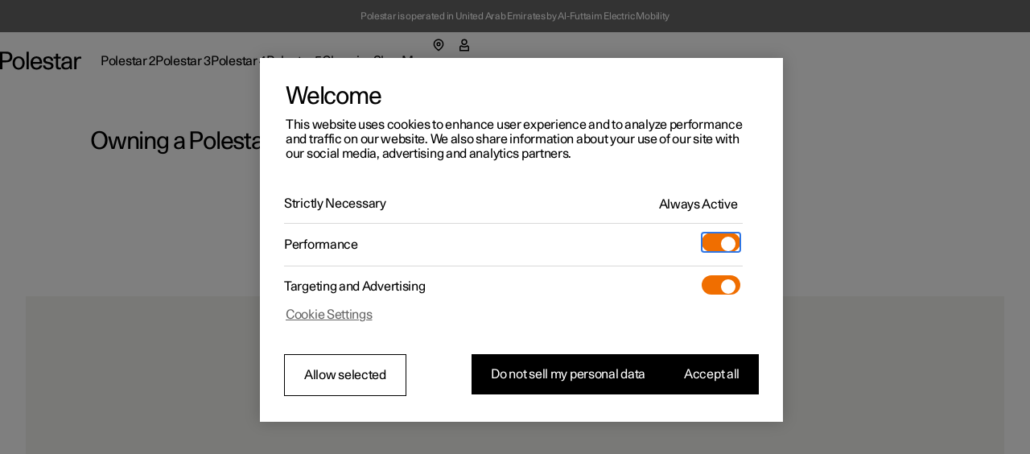

--- FILE ---
content_type: text/html
request_url: https://www.polestar.com/en-ae/owning-a-polestar/
body_size: 27530
content:
<!DOCTYPE html><html lang="en" dir="ltr"><head><meta charSet="utf-8"/><meta http-equiv="x-ua-compatible" content="ie=edge"/><meta name="viewport" content="width=device-width, initial-scale=1, shrink-to-fit=no"/><link rel="preload" as="font" type="font/woff2" href="https://www.polestar.com/shared-assets/fonts/polestar-unica/regular.woff2" crossorigin="anonymous"/><script src="https://cdn.cookielaw.org/scripttemplates/otSDKStub.js" type="text/javascript" data-domain-script="2b8f0235-bba3-48f8-b40b-77394cd12e03" async="" id="one-trust"></script><script>
          const otScript = document.getElementById('one-trust');
          if (otScript) {
            otScript.onerror = () => {
              console.error('OneTrust script failed');
              window.OneTrustFailed = true;
            };
          } 
        </script><script type="text/javascript" async="">
            function OptanonWrapper() {};
        </script><link type="text/javascript" href="https://cdn.optimizely.com/js/25289780948.js" rel="preload" as="script"/><meta name="generator" content="Gatsby 4.22.0"/><meta charSet="utf-8" data-gatsby-head="true"/><meta name="image" content="https://www.polestar.com/dato-assets/11286/1762259903-seo-fallback-image.png?auto=format&amp;w=1200&amp;h=630&amp;fit=crop&amp;q=35" data-gatsby-head="true"/><meta name="description" content="Read more about owning a Polestar and discover an experience defined by quality support services and technical expertise when you need it.  " data-gatsby-head="true"/><meta property="og:title" content="Owning a Polestar | Polestar UAE" data-gatsby-head="true"/><meta property="og:description" content="Read more about owning a Polestar and discover an experience defined by quality support services and technical expertise when you need it.  " data-gatsby-head="true"/><meta property="og:url" content="https://www.polestar.com/en-ae/owning-a-polestar/" data-gatsby-head="true"/><meta property="og:site_name" content="Owning a Polestar | Polestar UAE" data-gatsby-head="true"/><meta property="og:image" content="https://www.polestar.com/dato-assets/11286/1762259903-seo-fallback-image.png?auto=format&amp;w=1200&amp;h=630&amp;fit=crop&amp;q=35" data-gatsby-head="true"/><meta name="twitter:title" content="Owning a Polestar | Polestar UAE" data-gatsby-head="true"/><meta name="twitter:description" content="Read more about owning a Polestar and discover an experience defined by quality support services and technical expertise when you need it.  " data-gatsby-head="true"/><meta name="twitter:card" content="summary_large_image" data-gatsby-head="true"/><meta name="twitter:image" content="https://www.polestar.com/dato-assets/11286/1762259903-seo-fallback-image.png?auto=format&amp;w=1200&amp;h=630&amp;fit=crop&amp;q=35" data-gatsby-head="true"/><meta property="og:type" content="website" data-gatsby-head="true"/><title data-gatsby-head="true">Owning a Polestar | Polestar UAE</title><link rel="canonical" href="https://www.polestar.com/en-ae/owning-a-polestar/" data-gatsby-head="true"/><link rel="alternate" hrefLang="en-ae" href="https://www.polestar.com/en-ae/owning-a-polestar" data-gatsby-head="true"/><link rel="alternate" hrefLang="ar-ae" href="https://www.polestar.com/ar-ae/owning-a-polestar" data-gatsby-head="true"/><link rel="alternate" hrefLang="da-dk" href="https://www.polestar.com/dk/owning-a-polestar" data-gatsby-head="true"/><link rel="alternate" hrefLang="de-at" href="https://www.polestar.com/at/owning-a-polestar" data-gatsby-head="true"/><link rel="alternate" hrefLang="de-ch" href="https://www.polestar.com/de-ch/owning-a-polestar" data-gatsby-head="true"/><link rel="alternate" hrefLang="de-de" href="https://www.polestar.com/de/owning-a-polestar" data-gatsby-head="true"/><link rel="alternate" hrefLang="en-au" href="https://www.polestar.com/au/owning-a-polestar" data-gatsby-head="true"/><link rel="alternate" hrefLang="en-ca" href="https://www.polestar.com/en-ca/owning-a-polestar" data-gatsby-head="true"/><link rel="alternate" hrefLang="en-gb" href="https://www.polestar.com/uk/owning-a-polestar" data-gatsby-head="true"/><link rel="alternate" hrefLang="en-hk" href="https://www.polestar.com/hk/owning-a-polestar" data-gatsby-head="true"/><link rel="alternate" hrefLang="en-ie" href="https://www.polestar.com/ie/owning-a-polestar" data-gatsby-head="true"/><link rel="alternate" hrefLang="en-il" href="https://www.polestar.com/en-il/owning-a-polestar" data-gatsby-head="true"/><link rel="alternate" hrefLang="en-kw" href="https://www.polestar.com/en-kw/owning-a-polestar" data-gatsby-head="true"/><link rel="alternate" hrefLang="en-nz" href="https://www.polestar.com/nz/owning-a-polestar" data-gatsby-head="true"/><link rel="alternate" hrefLang="en-sg" href="https://www.polestar.com/en-sg/owning-a-polestar" data-gatsby-head="true"/><link rel="alternate" hrefLang="en-us" href="https://www.polestar.com/us/owning-a-polestar" data-gatsby-head="true"/><link rel="alternate" hrefLang="es-es" href="https://www.polestar.com/es/owning-a-polestar" data-gatsby-head="true"/><link rel="alternate" hrefLang="fi-fi" href="https://www.polestar.com/fi/owning-a-polestar" data-gatsby-head="true"/><link rel="alternate" hrefLang="fr-be" href="https://www.polestar.com/fr-be/owning-a-polestar" data-gatsby-head="true"/><link rel="alternate" hrefLang="fr-ca" href="https://www.polestar.com/fr-ca/owning-a-polestar" data-gatsby-head="true"/><link rel="alternate" hrefLang="fr-ch" href="https://www.polestar.com/fr-ch/owning-a-polestar" data-gatsby-head="true"/><link rel="alternate" hrefLang="fr-fr" href="https://www.polestar.com/fr/owning-a-polestar" data-gatsby-head="true"/><link rel="alternate" hrefLang="fr-lu" href="https://www.polestar.com/fr-lu/owning-a-polestar" data-gatsby-head="true"/><link rel="alternate" hrefLang="is-is" href="https://www.polestar.com/is-is/owning-a-polestar" data-gatsby-head="true"/><link rel="alternate" hrefLang="it-ch" href="https://www.polestar.com/it-ch/owning-a-polestar" data-gatsby-head="true"/><link rel="alternate" hrefLang="it-it" href="https://www.polestar.com/it/owning-a-polestar" data-gatsby-head="true"/><link rel="alternate" hrefLang="ko-kr" href="https://www.polestar.com/kr/owning-a-polestar" data-gatsby-head="true"/><link rel="alternate" hrefLang="nb-no" href="https://www.polestar.com/no/owning-a-polestar" data-gatsby-head="true"/><link rel="alternate" hrefLang="nl-be" href="https://www.polestar.com/nl-be/owning-a-polestar" data-gatsby-head="true"/><link rel="alternate" hrefLang="nl-nl" href="https://www.polestar.com/nl/owning-a-polestar" data-gatsby-head="true"/><link rel="alternate" hrefLang="pt-pt" href="https://www.polestar.com/pt/owning-a-polestar" data-gatsby-head="true"/><link rel="alternate" hrefLang="sv-se" href="https://www.polestar.com/se/owning-a-polestar" data-gatsby-head="true"/><link rel="alternate" hrefLang="zh-cn" href="https://www.polestar.cn/zh-cn/owning-a-polestar" data-gatsby-head="true"/><link data-rh="true" rel="apple-touch-icon" sizes="180x180" href="https://www.polestar.com/w3-assets/apple-touch-icon.png"/><link data-rh="true" rel="icon" type="image/png" sizes="32x32" href="https://www.polestar.com/w3-assets/favicon-32x32.png"/><link data-rh="true" rel="icon" type="image/png" sizes="16x16" href="https://www.polestar.com/w3-assets/favicon-16x16.png"/><link rel="sitemap" type="application/xml" href="/sitemap.xml"/><meta data-build-id="21515200011"/><script>(function(w,d,s,l,i){w[l]=w[l]||[];w[l].push({'gtm.start':
new Date().getTime(),event:'gtm.js'});var f=d.getElementsByTagName(s)[0],
j=d.createElement(s),dl=l!='dataLayer'?'&l='+l:'';j.async=true;j.setAttributeNode(d.createAttribute('data-ot-ignore'));j.src=
'https://www.googletagmanager.com/gtm.js?id='+i+dl;f.parentNode.insertBefore(j,f);
})(window,document,'script','dataLayer','GTM-T6SM3VW');</script></head><body><noscript><iframe title="Google Tag Manager" src="https://www.googletagmanager.com/ns.html?id=GTM-T6SM3VW" height="0" width="0" style="display:none;visibility:hidden"></iframe></noscript><div id="___gatsby"><div style="outline:none" tabindex="-1" id="gatsby-focus-wrapper"><style data-emotion="css-global 6ijiv4">html,body,#___gatsby{height:100%;}body{margin:0;}div[role='group'][tabindex]{height:100%;}:lang(ko){word-break:keep-all;}</style><style data-emotion="css-global 15gik9y">body,#___gatsby{margin:0;padding:0;border:0;font-size:100%;font:inherit;vertical-align:baseline;}html{box-sizing:border-box;font-smooth:always;-webkit-font-smoothing:antialiased;-khtml-font-smoothing:antialiased;-apple-font-smoothing:antialiased;-moz-osx-font-smoothing:grayscale;}button{margin:0;}div,span,applet,object,iframe,h1,h2,h3,h4,h5,h6,p,blockquote,pre,a,abbr,acronym,address,big,cite,code,del,dfn,em,img,ins,kbd,q,s,samp,small,strike,strong,sub,sup,tt,var,b,u,i,center,dl,dt,dd,ol,ul,li,fieldset,form,label,legend,table,caption,tbody,tfoot,thead,tr,th,td,article,aside,canvas,details,embed,figure,figcaption,footer,header,hgroup,menu,nav,output,ruby,section,summary,time,mark,audio,video,hr{margin:0;padding:0;border:0;font-size:100%;font:inherit;vertical-align:baseline;}*,*:before,*:after{box-sizing:inherit;}article,aside,details,figcaption,figure,footer,header,hgroup,menu,nav,section{display:block;}ol,ul{list-style:none;}blockquote,q{quotes:none;}blockquote:before,blockquote:after,q:before,q:after{content:'';content:none;}table{border-collapse:collapse;border-spacing:0;}sub,sup{font-size:83.33333333333334%;position:relative;line-height:0;}sup{top:-0.35em;}sub{bottom:-0.25em;}html,body,#___gatsby{height:100%;}body,#___gatsby{background-color:rgb(255, 255, 255);}#___gatsby{-webkit-transition:background-color 200ms cubic-bezier(0.15,1,0.35,1);transition:background-color 200ms cubic-bezier(0.15,1,0.35,1);}html{font-size:100%;}div[data-version][data-type='component-warehouse']{--cw-mega-menu-bar-height:3.5rem;--cw-mega-menu-sub-nav-height:0px;--cw-mega-menu-top-offset:calc(var(--cw-offer-bar-block-size, 0px) + var(--cw-importer-banner-block-size, 0px));--cw-mega-menu-block-size:calc(var(--cw-mega-menu-bar-height, 0px) + var(--cw-mega-menu-sub-nav-height, 0px));--cw-mega-menu-safe-area-height:calc(var(--cw-mega-menu-top-offset, 0px) + var(--cw-mega-menu-bar-height, 0px) + var(--cw-mega-menu-sub-nav-height, 0px));--cw-mega-menu-max-safe-area-height:calc(var(--cw-mega-menu-top-offset, 0px) + var(--cw-mega-menu-bar-height, 0px) + var(--cw-mega-menu-sub-nav-height, 0px));--cw-mega-menu-hide-header:0;}@media (min-width: 768px){div[data-version][data-type='component-warehouse']{--cw-mega-menu-bar-height:4rem;}}@media (min-width: 960px){div[data-version][data-type='component-warehouse']{--cw-mega-menu-bar-height:4.5rem;}}:lang(ko){word-break:keep-all;}#___gatsby{font-style:normal;font-weight:400;color:rgb(0, 0, 0);font-size:1rem;line-height:var(--cw-line-height-small);letter-spacing:var(--cw-letter-spacing-small, 0);}#___gatsby,#___gatsby [dir='ltr']{font-family:Polestar Unica,Helvetica Neue,Helvetica,Arial,sans-serif;}#___gatsby [dir='rtl']{font-family:Polestar Unica,system-ui,-apple-system,sans-serif;}input,select,textarea,button{font-family:inherit;font-size:inherit;line-height:inherit;letter-spacing:inherit;}strong,b{font-weight:700;}::-moz-focus-inner{border:none;}:focus{outline:0;box-shadow:none;}:focus-visible{outline:0;box-shadow:none;}.cw-disabled-scrolling{touch-action:none;overscroll-behavior:none;}@media (min-width: 0px){.cw-scrolling-input-fix{position:fixed;}}:root:not([dir]) *,:root[dir='ltr'],:root [dir='ltr']{--cw-line-height-small:1.125rem;--cw-line-height-large:2rem;--cw-letter-spacing-small:-0.01875rem;--cw-letter-spacing-large:-0.075rem;}:root[lang='he'],:root [lang='he']{--cw-line-height-small:1.125rem;--cw-line-height-large:2rem;--cw-letter-spacing-small:0;--cw-letter-spacing-large:0;}:root[lang='ar'],:root [lang='ar']{--cw-line-height-small:1.3125rem;--cw-line-height-large:2.25rem;--cw-letter-spacing-small:0;--cw-letter-spacing-large:0;}</style><style data-emotion="css 1q8magb">.css-1q8magb{display:-webkit-box;display:-webkit-flex;display:-ms-flexbox;display:flex;-webkit-flex-direction:column;-ms-flex-direction:column;flex-direction:column;margin:0 auto;min-height:100%;}</style><div aria-hidden="false" data-version="117.9.0" data-type="component-warehouse" dir="ltr" class="css-1q8magb"><style data-emotion="css tilveo">.css-tilveo{position:fixed;inset-block-start:1.25rem;inset-inline-start:1.5rem;z-index:110;-webkit-transition:opacity 200ms cubic-bezier(0,0,1,1);transition:opacity 200ms cubic-bezier(0,0,1,1);}.css-tilveo:not(:focus-within){position:absolute;width:1px;height:1px;padding:0;margin:-1px;overflow:hidden;clip:rect(0, 0, 0, 0);-webkit-clip-path:inset(50%);clip-path:inset(50%);border:0;pointer-events:none;white-space:nowrap;outline:none;opacity:0;}</style><style data-emotion="css 19sbyfw">.css-19sbyfw{padding:0;background:none;font-weight:normal;cursor:pointer;position:relative;display:inline-block;-webkit-text-decoration:none;text-decoration:none;-webkit-user-select:none;-moz-user-select:none;-ms-user-select:none;user-select:none;text-overflow:ellipsis;touch-action:manipulation;-webkit-tap-highlight-color:transparent;max-width:100%;font-size:1rem;letter-spacing:var(--cw-letter-spacing-small, 0);min-height:var(--cw-line-height-small);-webkit-transition:all 200ms;transition:all 200ms;transition-property:background,box-shadow,color;background:rgb(0, 0, 0);color:rgb(255, 255, 255);height:3rem;padding-block:0;padding-inline:1rem 2rem;position:fixed;inset-block-start:1.25rem;inset-inline-start:1.5rem;z-index:110;-webkit-transition:opacity 200ms cubic-bezier(0,0,1,1);transition:opacity 200ms cubic-bezier(0,0,1,1);}.css-19sbyfw [data-type='icon']{color:rgb(240, 110, 0);}.css-19sbyfw:disabled{pointer-events:none;opacity:1;background:rgb(153,
  153,
  153);color:rgba(255, 255, 255, 0.3);}.css-19sbyfw:disabled [data-type='icon']{color:rgba(240, 110, 0, 0.3);}@media (hover: none){.css-19sbyfw:active:not(:disabled){background:rgb(77,
  77,
  77);color:rgb(255, 255, 255);}.css-19sbyfw:active:not(:disabled) [data-type='icon']{color:rgb(240, 110, 0);}}@media (hover: hover){.css-19sbyfw:hover:not(:disabled){background:rgb(77,
  77,
  77);color:rgb(255, 255, 255);}.css-19sbyfw:hover:not(:disabled) [data-type='icon']{color:rgb(240, 110, 0);}}.css-19sbyfw:before{position:absolute;content:'';min-width:auto;min-height:auto;width:100%;height:100%;top:50%;left:50%;-webkit-transform:translate(-50%, -50%);-moz-transform:translate(-50%, -50%);-ms-transform:translate(-50%, -50%);transform:translate(-50%, -50%);}.css-19sbyfw:before{min-width:3rem;}.css-19sbyfw:before{min-height:3rem;}.css-19sbyfw:not(:focus-within){position:absolute;width:1px;height:1px;padding:0;margin:-1px;overflow:hidden;clip:rect(0, 0, 0, 0);-webkit-clip-path:inset(50%);clip-path:inset(50%);border:0;pointer-events:none;white-space:nowrap;outline:none;opacity:0;}</style><a data-focus-theme="light" href="#main-content" target="_self" data-type="skip-link" class="css-19sbyfw"><style data-emotion="css 280i5d">.css-280i5d{-webkit-flex:1;-ms-flex:1;flex:1;display:-webkit-box;display:-webkit-flex;display:-ms-flexbox;display:flex;-webkit-align-items:center;-webkit-box-align:center;-ms-flex-align:center;align-items:center;line-height:2em;height:1em;padding-block-start:0.125rem;max-width:100%;-webkit-transform:translateY(1rem);-moz-transform:translateY(1rem);-ms-transform:translateY(1rem);transform:translateY(1rem);}</style><span class="css-280i5d"><style data-emotion="css 1lfoa71">.css-1lfoa71{text-align:start;white-space:nowrap;text-overflow:ellipsis;overflow:hidden;padding-top:5px;margin-top:-5px;-webkit-padding-start:5px;padding-inline-start:5px;-webkit-margin-start:-5px;margin-inline-start:-5px;-webkit-padding-end:5px;padding-inline-end:5px;-webkit-margin-end:-5px;margin-inline-end:-5px;}</style><span class="css-1lfoa71">Skip to Main</span></span></a><style data-emotion="css nkhozk">.css-nkhozk{z-index:1;}</style><div class="css-nkhozk"><style data-emotion="css 5ovhv">.css-5ovhv{background-color:rgb(102,
  102,
  102);z-index:10;padding:0 3vw;max-width:unset;}@media (min-width: 768px){.css-5ovhv{padding:0 1.5rem;}}@media (min-width: 960px){.css-5ovhv{padding:0 2rem;}}</style><style data-emotion="css zvf90d">.css-zvf90d{width:100%;position:relative;margin:0 auto;-webkit-padding-start:3vw;padding-inline-start:3vw;-webkit-padding-end:3vw;padding-inline-end:3vw;max-width:1984px;background-color:rgb(102,
  102,
  102);z-index:10;padding:0 3vw;max-width:unset;}@media (min-width: 768px){.css-zvf90d{-webkit-padding-start:1.5rem;padding-inline-start:1.5rem;-webkit-padding-end:1.5rem;padding-inline-end:1.5rem;}}@media (min-width: 960px){.css-zvf90d{-webkit-padding-start:2rem;padding-inline-start:2rem;-webkit-padding-end:2rem;padding-inline-end:2rem;}}@media (min-width: 768px){.css-zvf90d{padding:0 1.5rem;}}@media (min-width: 960px){.css-zvf90d{padding:0 2rem;}}</style><section id="importer-top-banner-:R14l9at:" class="css-zvf90d"><style data-emotion="css-global 1vdqde8">div[data-version]{--cw-importer-banner-block-size:2.5rem;}</style><style data-emotion="css 1uwjy37">.css-1uwjy37{margin:0 auto;position:relative;color:rgb(255, 255, 255);display:-webkit-box;display:-webkit-flex;display:-ms-flexbox;display:flex;-webkit-box-flex-wrap:wrap;-webkit-flex-wrap:wrap;-ms-flex-wrap:wrap;flex-wrap:wrap;-webkit-box-pack:center;-ms-flex-pack:center;-webkit-justify-content:center;justify-content:center;-webkit-align-items:center;-webkit-box-align:center;-ms-flex-align:center;align-items:center;width:100%;-webkit-text-decoration:none;text-decoration:none;text-align:center;padding:0.8125rem 3vw;max-width:100%;}@media (min-width: 768px){.css-1uwjy37{padding:0.8125rem 1.5rem;}}@media (min-width: 960px){.css-1uwjy37{padding:0.8125rem 2rem;}}@media (min-width: 1248px){.css-1uwjy37{padding:0.8125rem 5rem;max-width:1760px;}}</style><div class="css-1uwjy37"><style data-emotion="css 19opsqo">.css-19opsqo{font-size:0.75rem;line-height:0.875rem;}</style><p class="css-19opsqo">Polestar is operated in United Arab Emirates by Al-Futtaim Electric Mobility</p></div></section></div><style data-emotion="css 1cadxmv">.css-1cadxmv{position:-webkit-sticky;position:sticky;inline-size:100%;inset:0 0 auto;z-index:101;pointer-events:none;--cw-mega-menu-disappearing-header-translate:0 calc(
          (
              var(--cw-mega-menu-block-size, 100%) - var(
                  --cw-mega-menu-sub-nav-height
                ) +
                0.0625rem
            ) *
            (var(--cw-mega-menu-hide-header-progress) * -1)
        );}.css-1cadxmv:has([data-resizing='true']) *{transition-duration:0ms;}@media (min-width: 0px) and (max-width: 959px){.css-1cadxmv{display:-webkit-box;display:-webkit-flex;display:-ms-flexbox;display:flex;-webkit-flex-direction:column;-ms-flex-direction:column;flex-direction:column;}[data-interaction-mode='keyboard'] .css-1cadxmv *{-webkit-transition:none!important;transition:none!important;}}@media (min-width: 960px){.css-1cadxmv{display:grid;grid-template:auto 1fr/1fr;-webkit-translate:var(--cw-mega-menu-sticky-sub-navigation-translate, var(--cw-mega-menu-disappearing-header-translate, 0 0));-moz-translate:var(--cw-mega-menu-sticky-sub-navigation-translate, var(--cw-mega-menu-disappearing-header-translate, 0 0));-ms-translate:var(--cw-mega-menu-sticky-sub-navigation-translate, var(--cw-mega-menu-disappearing-header-translate, 0 0));translate:var(--cw-mega-menu-sticky-sub-navigation-translate, var(--cw-mega-menu-disappearing-header-translate, 0 0));}}</style><section data-type="mega-menu" id="mega-menu-:R8l9at:" class="css-1cadxmv"><style data-emotion="css jf8n30">.css-jf8n30{z-index:1;--cw-internal-mega-menu-is-light-theme:1;--cw-internal-mega-menu-background:rgb(255, 255, 255);--cw-internal-mega-menu-color:rgb(0, 0, 0);--cw-internal-mega-menu-tablet-max-inline-size:50%;--cw-internal-mega-menu-divider:rgba(0, 0, 0, 0.15);}@media (min-width: 0px) and (max-width: 959px){.css-jf8n30{width:100%;display:-webkit-box;display:-webkit-flex;display:-ms-flexbox;display:flex;-webkit-flex-direction:column;-ms-flex-direction:column;flex-direction:column;}}@media (min-width: 960px){.css-jf8n30{position:relative;$translate:var(--cw-mega-menu-disappearing-header-translate, 0 0);}}</style><div data-type="navigation-container" class="css-jf8n30"><style data-emotion="css e9ip98">.css-e9ip98{position:relative;-webkit-transition:background-color 200ms cubic-bezier(0,0,1,1);transition:background-color 200ms cubic-bezier(0,0,1,1);display:-webkit-box;display:-webkit-flex;display:-ms-flexbox;display:flex;-webkit-flex-direction:row;-ms-flex-direction:row;flex-direction:row;-webkit-box-pack:center;-ms-flex-pack:center;-webkit-justify-content:center;justify-content:center;overflow:hidden;min-block-size:3.5rem;}@media (min-width: 768px){.css-e9ip98{min-block-size:4rem;}}@media (min-width: 960px){.css-e9ip98{min-block-size:4.5rem;}}@media (min-width: 960px){.css-e9ip98{overflow:unset;background:var(--cw-internal-mega-menu-background);}.css-e9ip98::after{content:'';position:absolute;inset:auto 0 -0.0625rem;block-size:0.0625rem;background:var(--cw-internal-mega-menu-divider, transparent);}@media (min-width: 0px) and (max-width: 959px){.css-e9ip98::after{width:100vw;inset:auto -6vw 0;}@media (min-width: 768px){.css-e9ip98::after{inset:auto -3rem 0;}}}}</style><div data-type="header" class="css-e9ip98"><style data-emotion="css elfv2x">.css-elfv2x{inline-size:min(100%, 114rem);margin-inline:auto;padding-inline:6vw;display:grid;grid-template-columns:1fr auto;}@media (min-width: 768px){.css-elfv2x{padding-inline:3rem;}}@media (min-width: 960px){.css-elfv2x{padding-inline:4rem;}}@media (min-width: 1248px){.css-elfv2x{padding-inline:7rem;}}@media (min-width: 960px){.css-elfv2x{padding-block:1.25rem;grid-template-columns:auto 1fr;gap:1.5rem;}}</style><div data-type="header-content" class="css-elfv2x"><style data-emotion="css 1irst65">.css-1irst65{position:relative;inline-size:100%;display:-webkit-box;display:-webkit-flex;display:-ms-flexbox;display:flex;-webkit-flex-direction:row;-ms-flex-direction:row;flex-direction:row;-webkit-align-items:center;-webkit-box-align:center;-ms-flex-align:center;align-items:center;-webkit-box-pack:justify;-webkit-justify-content:space-between;justify-content:space-between;-webkit-align-self:start;-ms-flex-item-align:start;align-self:start;margin:auto;pointer-events:auto;}@media (min-width: 0px) and (max-width: 959px){.css-1irst65{-webkit-translate:var(--cw-mega-menu-sticky-sub-navigation-translate, var(--cw-mega-menu-disappearing-header-translate, 0 0));-moz-translate:var(--cw-mega-menu-sticky-sub-navigation-translate, var(--cw-mega-menu-disappearing-header-translate, 0 0));-ms-translate:var(--cw-mega-menu-sticky-sub-navigation-translate, var(--cw-mega-menu-disappearing-header-translate, 0 0));translate:var(--cw-mega-menu-sticky-sub-navigation-translate, var(--cw-mega-menu-disappearing-header-translate, 0 0));-webkit-transition:background-color 200ms cubic-bezier(0,0,1,1);transition:background-color 200ms cubic-bezier(0,0,1,1);padding-block:1rem;}.css-1irst65::before{content:'';inset:0 -6vw;position:absolute;background:var(--cw-internal-mega-menu-background);z-index:-1;}@media (min-width: 768px){.css-1irst65::before{inset:0 -3rem;}}.css-1irst65::after{content:'';position:absolute;inset:auto 0 -0.0625rem;block-size:0.0625rem;background:var(--cw-internal-mega-menu-divider, transparent);}@media (min-width: 0px) and (max-width: 959px){.css-1irst65::after{width:100vw;inset:auto -6vw 0;}@media (min-width: 768px){.css-1irst65::after{inset:auto -3rem 0;}}}@media (min-width: 768px){.css-1irst65{padding-block:1.25rem;}}}</style><header class="css-1irst65"><style data-emotion="css 1gwnfh">.css-1gwnfh{margin:-0.25rem 0;cursor:pointer;-webkit-transition:color 200ms cubic-bezier(0,0,1,1),opacity 150ms cubic-bezier(0.65,0,0,1);transition:color 200ms cubic-bezier(0,0,1,1),opacity 150ms cubic-bezier(0.65,0,0,1);}</style><a href="/en-ae/" aria-label="Back to the home page" class="css-1gwnfh"><style data-emotion="css 1aefzum">.css-1aefzum{height:1.875rem;padding:0.1875rem 0;position:relative;}.css-1aefzum svg{height:100%;width:auto;overflow:visible;}.css-1aefzum path{fill:rgb(0, 0, 0);}.css-1aefzum:before{position:absolute;content:'';min-width:auto;min-height:auto;width:100%;height:100%;top:50%;left:50%;-webkit-transform:translate(-50%, -50%);-moz-transform:translate(-50%, -50%);-ms-transform:translate(-50%, -50%);transform:translate(-50%, -50%);}.css-1aefzum:before{min-width:3rem;}.css-1aefzum:before{min-height:3rem;}</style><div class="css-1aefzum"><svg xmlns="http://www.w3.org/2000/svg" width="101" height="24" fill="none" viewBox="0 0 101 24" role="img"><title>Polestar</title><path d="M0 .22h6.6c.92 0 1.88.04 2.88.12 1.02.08 2 .36 2.94.84.96.5 1.68 1.25 2.16 2.25.5 1 .75 2.12.75 3.36 0 1.32-.27 2.45-.81 3.39a5.61 5.61 0 0 1-2.13 2.19c-.62.38-1.43.65-2.43.81-1 .16-2.18.24-3.54.24H2.94V22H0V.22Zm6.72 10.8c.76 0 1.45-.03 2.07-.09.62-.08 1.1-.2 1.44-.36.68-.34 1.19-.85 1.53-1.53.36-.68.54-1.43.54-2.25 0-.82-.18-1.56-.54-2.22-.34-.68-.85-1.19-1.53-1.53-.34-.18-.82-.29-1.44-.33-.62-.06-1.31-.09-2.07-.09H2.94v8.4h3.78ZM23.111 22.45c-1.14 0-2.17-.2-3.09-.6-.92-.4-1.71-.96-2.37-1.68-.64-.72-1.13-1.58-1.47-2.58-.34-1.02-.51-2.13-.51-3.33 0-1.2.17-2.3.51-3.3.36-1 .86-1.86 1.5-2.58a6.45 6.45 0 0 1 2.34-1.71c.94-.4 1.98-.6 3.12-.6 1.16 0 2.2.2 3.12.6.94.4 1.73.97 2.37 1.71.66.72 1.16 1.58 1.5 2.58.36 1 .54 2.1.54 3.3 0 1.2-.18 2.31-.54 3.33-.34 1-.84 1.86-1.5 2.58-.64.72-1.43 1.28-2.37 1.68-.94.4-1.99.6-3.15.6Zm0-2.19c.72 0 1.37-.14 1.95-.42.6-.3 1.1-.71 1.5-1.23.4-.52.71-1.14.93-1.86.22-.74.33-1.56.33-2.46 0-.9-.11-1.71-.33-2.43-.22-.74-.54-1.37-.96-1.89-.4-.54-.89-.95-1.47-1.23-.56-.3-1.2-.45-1.92-.45-.7 0-1.34.14-1.92.42-.56.28-1.04.68-1.44 1.2-.4.52-.71 1.15-.93 1.89-.22.72-.33 1.53-.33 2.43 0 .9.1 1.72.3 2.46.22.74.53 1.38.93 1.92.4.52.88.93 1.44 1.23.58.28 1.22.42 1.92.42ZM32.924.22h2.76V22h-2.76V.22ZM45.29 22.45c-2.38 0-4.2-.72-5.46-2.16-1.26-1.46-1.89-3.47-1.89-6.03 0-1.16.17-2.24.51-3.24.34-1 .83-1.87 1.47-2.61.66-.74 1.44-1.31 2.34-1.71.92-.42 1.95-.63 3.09-.63 2.42 0 4.19.79 5.31 2.37 1.14 1.58 1.71 3.81 1.71 6.69H40.82c.04.76.18 1.46.42 2.1.24.62.56 1.16.96 1.62.42.44.89.79 1.41 1.05.54.24 1.13.36 1.77.36 1 0 1.86-.24 2.58-.72.74-.48 1.25-1.28 1.53-2.4h2.88c-.14.88-.42 1.66-.84 2.34-.42.66-.95 1.21-1.59 1.65-.62.44-1.33.77-2.13.99-.78.22-1.62.33-2.52.33Zm4.14-9.57c-.16-1.56-.62-2.71-1.38-3.45-.76-.76-1.7-1.14-2.82-1.14-1.18 0-2.15.38-2.91 1.14-.76.74-1.24 1.89-1.44 3.45h8.55ZM56.195 17.14c.04 1.06.4 1.86 1.08 2.4.7.52 1.68.78 2.94.78 1.06 0 1.87-.19 2.43-.57.58-.4.87-.98.87-1.74 0-.48-.11-.87-.33-1.17-.22-.3-.52-.54-.9-.72-.36-.2-.78-.35-1.26-.45-.48-.12-.98-.23-1.5-.33-.68-.12-1.36-.26-2.04-.42-.68-.16-1.3-.4-1.86-.72-.54-.34-.99-.79-1.35-1.35-.34-.58-.51-1.34-.51-2.28 0-.66.14-1.26.42-1.8.3-.56.71-1.04 1.23-1.44.54-.4 1.18-.71 1.92-.93.76-.22 1.6-.33 2.52-.33 1.9 0 3.4.44 4.5 1.32 1.1.86 1.65 2.19 1.65 3.99h-2.73c0-1.12-.3-1.92-.9-2.4-.58-.5-1.45-.75-2.61-.75-.96 0-1.72.2-2.28.6-.56.38-.84.9-.84 1.56 0 .44.1.8.3 1.08.22.28.5.51.84.69.34.18.74.33 1.2.45.46.1.95.2 1.47.3.68.14 1.38.3 2.1.48.72.16 1.36.41 1.92.75.58.34 1.05.8 1.41 1.38.38.58.57 1.35.57 2.31 0 .7-.16 1.34-.48 1.92-.32.56-.76 1.04-1.32 1.44-.56.4-1.23.71-2.01.93-.76.22-1.59.33-2.49.33-2.12 0-3.77-.46-4.95-1.38-1.16-.92-1.76-2.23-1.8-3.93h2.79ZM73.356 22.27c-.6 0-1.15-.08-1.65-.24-.48-.14-.89-.38-1.23-.72-.32-.34-.57-.8-.75-1.38-.18-.58-.27-1.29-.27-2.13v-9h-2.85V6.52h2.85V2.77h2.76v3.75h3.36V8.8h-3.36v7.71c0 .54.01 1.03.03 1.47.04.42.12.78.24 1.08.12.28.3.5.54.66.26.14.61.21 1.05.21h.69c.26-.02.55-.07.87-.15V22c-.82.18-1.58.27-2.28.27ZM81.575 22.33c-1.72 0-3.05-.43-3.99-1.29-.92-.88-1.38-2.01-1.38-3.39 0-.84.16-1.54.48-2.1.34-.58.78-1.05 1.32-1.41.56-.38 1.2-.67 1.92-.87.72-.22 1.46-.38 2.22-.48a29.5 29.5 0 0 1 2.28-.27c.76-.06 1.46-.13 2.1-.21v-.54c0-1.16-.27-2.05-.81-2.67-.54-.64-1.41-.96-2.61-.96-1.08 0-1.95.26-2.61.78-.66.52-.99 1.34-.99 2.46h-2.73c0-.84.15-1.59.45-2.25.32-.66.76-1.21 1.32-1.65.56-.46 1.23-.81 2.01-1.05.78-.24 1.63-.36 2.55-.36 1.46 0 2.6.22 3.42.66.82.44 1.43 1 1.83 1.68.4.68.64 1.44.72 2.28.1.82.15 1.62.15 2.4v4.23c0 .9.02 1.73.06 2.49.06.76.17 1.49.33 2.19h-2.58c-.04-.22-.08-.49-.12-.81-.04-.34-.07-.77-.09-1.29-.66.88-1.42 1.51-2.28 1.89-.86.36-1.85.54-2.97.54Zm.63-2.01c.56 0 1.1-.07 1.62-.21.52-.14.98-.39 1.38-.75.4-.38.72-.89.96-1.53.24-.66.36-1.5.36-2.52v-.87c-.58.08-1.3.15-2.16.21-.86.04-1.69.16-2.49.36-.8.2-1.48.51-2.04.93-.56.4-.84.99-.84 1.77 0 .76.28 1.39.84 1.89.58.48 1.37.72 2.37.72ZM92.256 6.52h2.61V8.8c.6-.94 1.26-1.58 1.98-1.92.72-.36 1.51-.54 2.37-.54.58 0 1.16.06 1.74.18v2.43c-.34-.06-.66-.11-.96-.15-.3-.04-.59-.06-.87-.06-.84 0-1.53.15-2.07.45-.52.28-.93.69-1.23 1.23-.3.52-.51 1.16-.63 1.92s-.18 1.61-.18 2.55V22h-2.76V6.52Z"></path></svg></div></a><style data-emotion="css bxqx5h">@media (min-width: 960px){.css-bxqx5h{display:none;}}</style><div class="css-bxqx5h"><style data-emotion="css 1bte3rx">.css-1bte3rx{color:rgb(0, 0, 0);width:1.5rem;height:1.5rem;}@media (hover: hover){.css-1bte3rx:hover{color:rgba(0, 0, 0, 0.6);box-shadow:none;}}.css-1bte3rx:active{color:rgb(240, 110, 0);box-shadow:none;}</style><style data-emotion="css bbdwah">.css-bbdwah{margin:0;display:inline-block;color:rgba(0, 0, 0, 0.6);border:0;cursor:pointer;width:auto;max-width:100%;box-shadow:none;background-color:rgba(0, 0, 0, 0);-webkit-transition:background-color 200ms,color 200ms,border-color 200ms,box-shadow 200ms,opacity 200ms;transition:background-color 200ms,color 200ms,border-color 200ms,box-shadow 200ms,opacity 200ms;-webkit-text-decoration:none;text-decoration:none;-webkit-user-select:none;-moz-user-select:none;-ms-user-select:none;user-select:none;touch-action:manipulation;-webkit-tap-highlight-color:transparent;font-family:Polestar Unica,Helvetica Neue,Helvetica,Arial,sans-serif;font-weight:400;font-size:1rem;line-height:var(--cw-line-height-small);position:relative;display:-webkit-box;display:-webkit-flex;display:-ms-flexbox;display:flex;-webkit-align-items:center;-webkit-box-align:center;-ms-flex-align:center;align-items:center;-webkit-box-pack:center;-ms-flex-pack:center;-webkit-justify-content:center;justify-content:center;width:3rem;height:3rem;padding:0;color:rgb(0, 0, 0);width:1.5rem;height:1.5rem;}@media (hover: hover){.css-bbdwah:hover{color:rgb(0, 0, 0);}}.css-bbdwah:active{color:rgba(0, 0, 0, 0.6);}.css-bbdwah:before{position:absolute;content:'';min-width:auto;min-height:auto;width:100%;height:100%;top:50%;left:50%;-webkit-transform:translate(-50%, -50%);-moz-transform:translate(-50%, -50%);-ms-transform:translate(-50%, -50%);transform:translate(-50%, -50%);}.css-bbdwah:before{min-width:3rem;}.css-bbdwah:before{min-height:3rem;}@media (hover: hover){.css-bbdwah:hover{color:rgba(0, 0, 0, 0.6);box-shadow:none;}}.css-bbdwah:active{color:rgb(240, 110, 0);box-shadow:none;}</style><button title="Open the menu" type="button" data-focus-spacing="6" data-focus-theme="light" data-type="menu-button" aria-expanded="false" aria-controls="mega-menu-:R8l9at:-primary-navigation" aria-label="Open the menu" class="css-bbdwah"><style data-emotion="css 14zx4vh">.css-14zx4vh{display:-webkit-box;display:-webkit-flex;display:-ms-flexbox;display:flex;-webkit-flex-direction:row;-ms-flex-direction:row;flex-direction:row;-webkit-align-items:center;-webkit-box-align:center;-ms-flex-align:center;align-items:center;}</style><div class="css-14zx4vh"><style data-emotion="css 1bku2xc">.css-1bku2xc{display:-webkit-box;display:-webkit-flex;display:-ms-flexbox;display:flex;position:relative;z-index:1;}</style><style data-emotion="css 62qso3">.css-62qso3{font-size:1rem;height:calc(1.5 * 1rem);-webkit-user-select:none;-moz-user-select:none;-ms-user-select:none;user-select:none;display:-webkit-inline-box;display:-webkit-inline-flex;display:-ms-inline-flexbox;display:inline-flex;-webkit-align-items:center;-webkit-box-align:center;-ms-flex-align:center;align-items:center;-webkit-box-pack:center;-ms-flex-pack:center;-webkit-justify-content:center;justify-content:center;-webkit-transition:color 200ms;transition:color 200ms;display:-webkit-box;display:-webkit-flex;display:-ms-flexbox;display:flex;position:relative;z-index:1;}</style><span aria-hidden="true" class="css-62qso3"><svg viewBox="0 0 24 24" fill="none" height="100%" role="presentation"><path d="M0 3h24v1.5H0V3ZM0 11.25h24v1.5H0v-1.5ZM24 19.5H0V21h24v-1.5Z" fill="currentColor"></path></svg></span></div></button></div></header><style data-emotion="css 8mddjf">.css-8mddjf{background-color:rgba(0, 0, 0, 0.6);}</style><style data-emotion="css 1f0h0ys">.css-1f0h0ys{display:-webkit-box;display:-webkit-flex;display:-ms-flexbox;display:flex;-webkit-flex-direction:column;-ms-flex-direction:column;flex-direction:column;-webkit-box-pack:end;-ms-flex-pack:end;-webkit-justify-content:end;justify-content:end;inline-size:100%;color:rgb(0, 0, 0);pointer-events:auto;--primary-navigation-opacity:1;}@media (min-width: 0px) and (max-width: 959px){.css-1f0h0ys{background:var(--cw-internal-mega-menu-background);position:fixed;inset:0;overflow:hidden;-webkit-translate:calc(var(--cw-internal-mega-menu-mobile-translate, 0) * var(--cw-rtl-translate, 1)) 0;-moz-translate:calc(var(--cw-internal-mega-menu-mobile-translate, 0) * var(--cw-rtl-translate, 1)) 0;-ms-translate:calc(var(--cw-internal-mega-menu-mobile-translate, 0) * var(--cw-rtl-translate, 1)) 0;translate:calc(var(--cw-internal-mega-menu-mobile-translate, 0) * var(--cw-rtl-translate, 1)) 0;-webkit-transition:0ms;transition:0ms;padding:3.5rem 6vw 0;}}@media (min-width: 768px){.css-1f0h0ys{inline-size:min(100%, var(--cw-internal-mega-menu-tablet-max-inline-size));inset-inline:auto 0;inset-block:0;padding:4rem 3rem 0;}}@media (min-width: 960px){.css-1f0h0ys{inline-size:100%;-webkit-flex-direction:row;-ms-flex-direction:row;flex-direction:row;-webkit-translate:none;-moz-translate:none;-ms-translate:none;translate:none;-webkit-transition:none;transition:none;padding:unset;gap:inherit;}}.css-1f0h0ys:has(
      [data-type='primary-navigation-item']:hover,
      [data-type*='icon-']:hover,
      [data-type='primary-navigation-item']:focus-within,
      [data-type*='icon-']:focus-within,
      [data-type='primary-navigation-item'] [aria-expanded='true']
    ){--primary-navigation-opacity:0.6;}.css-1f0h0ys [data-type='primary-navigation-item'],.css-1f0h0ys [data-type*='icon-']{opacity:var(--primary-navigation-opacity);}.css-1f0h0ys [data-type='primary-navigation-item']:has([aria-expanded='true']),.css-1f0h0ys [data-type*='icon-']:has([aria-expanded='true']),.css-1f0h0ys [data-type='primary-navigation-item']:hover,.css-1f0h0ys [data-type*='icon-']:hover,.css-1f0h0ys [data-type='primary-navigation-item']:focus-within,.css-1f0h0ys [data-type*='icon-']:focus-within{opacity:1;}</style><nav data-type="mega-menu-navigation" data-resizing="false" style="--cw-internal-mega-menu-mobile-translate:100%" id="mega-menu-:R8l9at:-primary-navigation" aria-label="Primary" class="css-1f0h0ys"><style data-emotion="css 1xehi6e">@media (min-width: 0px) and (max-width: 959px){.css-1xehi6e{block-size:100%;position:relative;overflow:hidden;display:-webkit-box;display:-webkit-flex;display:-ms-flexbox;display:flex;-webkit-flex-direction:column;-ms-flex-direction:column;flex-direction:column;margin-inline:-6vw;padding-inline:6vw 0;}.css-1xehi6e::after{content:'';position:absolute;inset:0 1.5rem 0 0;background:linear-gradient(
        to bottom,
        var(--cw-internal-mega-menu-background),
        transparent calc(80px * var(--top-offset)),
        transparent
          calc(
            100% - (80px * var(--bottom-offset))
          ),
        var(--cw-internal-mega-menu-background)
      );pointer-events:none;}@media (min-width: 768px){.css-1xehi6e{margin-inline:-3rem;padding-inline:3rem 0;}}}@media (min-width: 960px){.css-1xehi6e{display:-webkit-box;display:-webkit-flex;display:-ms-flexbox;display:flex;-webkit-flex-direction:column;-ms-flex-direction:column;flex-direction:column;-webkit-box-pack:center;-ms-flex-pack:center;-webkit-justify-content:center;justify-content:center;}}</style><div style="--top-offset:0;--bottom-offset:0" class="css-1xehi6e"><style data-emotion="css 1lnj9yu">@media (min-width: 0px) and (max-width: 959px){.css-1lnj9yu{overflow:auto;height:auto;margin-block-start:auto;max-block-size:100%;}}@media (min-width: 0px){.css-1lnj9yu{-webkit-padding-end:6vw;padding-inline-end:6vw;}}@media (min-width: 768px){.css-1lnj9yu{-webkit-padding-end:3rem;padding-inline-end:3rem;}}@media (min-width: 960px){.css-1lnj9yu{-webkit-padding-end:0;padding-inline-end:0;}}</style><div class="css-1lnj9yu"><style data-emotion="css 10cxx8z">.css-10cxx8z{display:-webkit-box;display:-webkit-flex;display:-ms-flexbox;display:flex;-webkit-flex-direction:column;-ms-flex-direction:column;flex-direction:column;-webkit-box-flex-wrap:wrap;-webkit-flex-wrap:wrap;-ms-flex-wrap:wrap;flex-wrap:wrap;}@media (min-width: 960px){.css-10cxx8z{-webkit-flex-direction:row;-ms-flex-direction:row;flex-direction:row;-webkit-align-items:center;-webkit-box-align:center;-ms-flex-align:center;align-items:center;-webkit-flex-shrink:1;-ms-flex-negative:1;flex-shrink:1;gap:1.5rem;inline-size:auto;-webkit-align-self:end;-ms-flex-item-align:end;align-self:end;}}</style><ul role="list" class="css-10cxx8z"><style data-emotion="css 1qwl8ig">.css-1qwl8ig{position:relative;max-inline-size:100%;}@media (min-width: 0px) and (max-width: 959px){.css-1qwl8ig[data-group='main']+.css-1qwl8ig[data-group='secondary']{margin-block-start:1.5rem;}}</style><li data-group="main" class="css-1qwl8ig"><style data-emotion="css 1v8ruus">.css-1v8ruus{isolation:isolate;position:relative;display:-webkit-box;display:-webkit-flex;display:-ms-flexbox;display:flex;-webkit-flex-direction:row;-ms-flex-direction:row;flex-direction:row;-webkit-align-content:center;-ms-flex-line-pack:center;align-content:center;-webkit-box-pack:justify;-webkit-justify-content:space-between;justify-content:space-between;gap:0.25rem;inline-size:100%;cursor:pointer;}</style><div data-type="primary-navigation-item" class="css-1v8ruus"><style data-emotion="css 8t564y">.css-8t564y{inline-size:100%;}@media (min-width: 960px){.css-8t564y{display:none;}}</style><div class="css-8t564y"><style data-emotion="css 1dr5gce">.css-1dr5gce{border:none;margin:0;padding:0;inline-size:auto;overflow:visible;color:inherit;font:inherit;background:inherit;-webkit-appearance:none;text-align:start;display:-webkit-box;display:-webkit-flex;display:-ms-flexbox;display:flex;-webkit-flex-direction:row;-ms-flex-direction:row;flex-direction:row;-webkit-box-pack:justify;-webkit-justify-content:space-between;justify-content:space-between;inline-size:100%;-webkit-align-items:center;-webkit-box-align:center;-ms-flex-align:center;align-items:center;cursor:pointer;padding:0.1875rem 0;}</style><button data-type="panel-button" aria-expanded="false" class="css-1dr5gce"><style data-emotion="css cjfd7m">.css-cjfd7m{overflow:hidden;-webkit-text-decoration:none;text-decoration:none;font-size:1.875rem;line-height:1.875rem;letter-spacing:var(--cw-letter-spacing-large, 0);color:currentColor;-webkit-transition:color 200ms cubic-bezier(0,0,1,1),opacity 150ms cubic-bezier(0.65,0,0,1);transition:color 200ms cubic-bezier(0,0,1,1),opacity 150ms cubic-bezier(0.65,0,0,1);cursor:pointer;padding-block:3px 1px;}</style><span class="css-cjfd7m">Polestar 2</span><style data-emotion="css npet77">.css-npet77{-webkit-margin-end:0.5rem;margin-inline-end:0.5rem;}</style><style data-emotion="css 1qrv7p3">.css-1qrv7p3{font-size:1em;height:calc(1.5 * 1em);-webkit-user-select:none;-moz-user-select:none;-ms-user-select:none;user-select:none;display:-webkit-inline-box;display:-webkit-inline-flex;display:-ms-inline-flexbox;display:inline-flex;-webkit-align-items:center;-webkit-box-align:center;-ms-flex-align:center;align-items:center;-webkit-box-pack:center;-ms-flex-pack:center;-webkit-justify-content:center;justify-content:center;-webkit-transition:color 200ms;transition:color 200ms;-webkit-margin-end:0.5rem;margin-inline-end:0.5rem;}.css-1qrv7p3 >svg{-webkit-transform:translateY(-1px);-moz-transform:translateY(-1px);-ms-transform:translateY(-1px);transform:translateY(-1px);}[data-font=''] .css-1qrv7p3{-webkit-transform:translateY(0);-moz-transform:translateY(0);-ms-transform:translateY(0);transform:translateY(0);}</style><span aria-hidden="true" class="css-1qrv7p3"><svg viewBox="0 0 16 16" fill="none" height="1em" role="presentation"><path d="m5.675 2-1.05 1.05L9.575 8l-4.95 4.95L5.675 14l6-6-6-6Z" fill="currentColor"></path></svg></span></button></div><style data-emotion="css 145x06t">.css-145x06t{display:none;max-width:20vw;}.css-145x06t span{text-align:start;white-space:nowrap;text-overflow:ellipsis;overflow:hidden;}@media (min-width: 960px){.css-145x06t{display:block;}}</style><div data-type="link-wrapper" class="css-145x06t"><style data-emotion="css 1quzxyu">.css-1quzxyu{-webkit-text-decoration:none;text-decoration:none;font-size:1rem;line-height:var(--cw-line-height-small);letter-spacing:var(--cw-letter-spacing-small, 0);color:currentColor;-webkit-transition:color 200ms cubic-bezier(0,0,1,1),opacity 150ms cubic-bezier(0.65,0,0,1);transition:color 200ms cubic-bezier(0,0,1,1),opacity 150ms cubic-bezier(0.65,0,0,1);padding-block:5px 1px;display:block;}</style><span class="css-1quzxyu">Polestar 2</span><style data-emotion="css 7jo9u0">.css-7jo9u0{position:absolute;inset:0;z-index:1;border:none;margin:0;padding:0;inline-size:auto;overflow:visible;color:inherit;font:inherit;background:inherit;-webkit-appearance:none;text-align:start;}[data-interaction-mode='keyboard'] .css-7jo9u0{display:none;}@media not (pointer: coarse){.css-7jo9u0{display:none;}}</style><button data-type="touch-link" aria-expanded="false" aria-controls="mega-menu-:R8l9at:-secondary-navigation-0" class="css-7jo9u0"><style data-emotion="css 1we4ind">.css-1we4ind{position:absolute;width:1px;height:1px;padding:0;margin:-1px;overflow:hidden;clip:rect(0, 0, 0, 0);-webkit-clip-path:inset(50%);clip-path:inset(50%);border:0;pointer-events:none;white-space:nowrap;outline:none;}</style><div class="css-1we4ind">Polestar 2 submenu</div></button><style data-emotion="css 1i4qlvj">.css-1i4qlvj{border:none;margin:0;padding:0;inline-size:auto;overflow:visible;color:inherit;font:inherit;background:inherit;-webkit-appearance:none;text-align:start;position:absolute;cursor:pointer;inset-block-start:50%;inset-inline-end:0;-webkit-translate:calc((100% + 4px) * var(--cw-rtl-translate, 1)) -50%;-moz-translate:calc((100% + 4px) * var(--cw-rtl-translate, 1)) -50%;-ms-translate:calc((100% + 4px) * var(--cw-rtl-translate, 1)) -50%;translate:calc((100% + 4px) * var(--cw-rtl-translate, 1)) -50%;block-size:100%;}.css-1i4qlvj:not(:focus){position:absolute;width:1px;height:1px;padding:0;margin:-1px;overflow:hidden;clip:rect(0, 0, 0, 0);-webkit-clip-path:inset(50%);clip-path:inset(50%);border:0;pointer-events:none;white-space:nowrap;outline:none;}</style><button data-type="chevron" aria-expanded="false" aria-controls="mega-menu-:R8l9at:-secondary-navigation-0" aria-label="Polestar 2 submenu" class="css-1i4qlvj"><style data-emotion="css e96rld">.css-e96rld{rotate:var(--multi-purpose-link-chevron-rotation, 0deg);fill:currentColor;}</style><svg style="--multi-purpose-link-chevron-rotation:0deg" width="8" height="8" viewBox="0 0 8 8" xmlns="http://www.w3.org/2000/svg" aria-hidden="true" class="css-e96rld"><path d="M1.52505 1.88391L4.00004 4.35891L6.47503 1.88391L7.35359 2.76246L4.00004 6.11602L0.646484 2.76246L1.52505 1.88391Z"></path></svg></button></div></div></li><li data-group="main" class="css-1qwl8ig"><div data-type="primary-navigation-item" class="css-1v8ruus"><div class="css-8t564y"><button data-type="panel-button" aria-expanded="false" class="css-1dr5gce"><span class="css-cjfd7m">Polestar 3</span><span aria-hidden="true" class="css-1qrv7p3"><svg viewBox="0 0 16 16" fill="none" height="1em" role="presentation"><path d="m5.675 2-1.05 1.05L9.575 8l-4.95 4.95L5.675 14l6-6-6-6Z" fill="currentColor"></path></svg></span></button></div><div data-type="link-wrapper" class="css-145x06t"><span class="css-1quzxyu">Polestar 3</span><button data-type="touch-link" aria-expanded="false" aria-controls="mega-menu-:R8l9at:-secondary-navigation-1" class="css-7jo9u0"><div class="css-1we4ind">Polestar 3 submenu</div></button><button data-type="chevron" aria-expanded="false" aria-controls="mega-menu-:R8l9at:-secondary-navigation-1" aria-label="Polestar 3 submenu" class="css-1i4qlvj"><svg style="--multi-purpose-link-chevron-rotation:0deg" width="8" height="8" viewBox="0 0 8 8" xmlns="http://www.w3.org/2000/svg" aria-hidden="true" class="css-e96rld"><path d="M1.52505 1.88391L4.00004 4.35891L6.47503 1.88391L7.35359 2.76246L4.00004 6.11602L0.646484 2.76246L1.52505 1.88391Z"></path></svg></button></div></div></li><li data-group="main" class="css-1qwl8ig"><div data-type="primary-navigation-item" class="css-1v8ruus"><div class="css-8t564y"><button data-type="panel-button" aria-expanded="false" class="css-1dr5gce"><span class="css-cjfd7m">Polestar 4</span><span aria-hidden="true" class="css-1qrv7p3"><svg viewBox="0 0 16 16" fill="none" height="1em" role="presentation"><path d="m5.675 2-1.05 1.05L9.575 8l-4.95 4.95L5.675 14l6-6-6-6Z" fill="currentColor"></path></svg></span></button></div><div data-type="link-wrapper" class="css-145x06t"><span class="css-1quzxyu">Polestar 4</span><button data-type="touch-link" aria-expanded="false" aria-controls="mega-menu-:R8l9at:-secondary-navigation-2" class="css-7jo9u0"><div class="css-1we4ind">Polestar 4 submenu</div></button><button data-type="chevron" aria-expanded="false" aria-controls="mega-menu-:R8l9at:-secondary-navigation-2" aria-label="Polestar 4 submenu" class="css-1i4qlvj"><svg style="--multi-purpose-link-chevron-rotation:0deg" width="8" height="8" viewBox="0 0 8 8" xmlns="http://www.w3.org/2000/svg" aria-hidden="true" class="css-e96rld"><path d="M1.52505 1.88391L4.00004 4.35891L6.47503 1.88391L7.35359 2.76246L4.00004 6.11602L0.646484 2.76246L1.52505 1.88391Z"></path></svg></button></div></div></li><li data-group="main" class="css-1qwl8ig"><div data-type="primary-navigation-item" class="css-1v8ruus"><div class="css-8t564y"><button data-type="panel-button" aria-expanded="false" class="css-1dr5gce"><span class="css-cjfd7m">Polestar 5</span><span aria-hidden="true" class="css-1qrv7p3"><svg viewBox="0 0 16 16" fill="none" height="1em" role="presentation"><path d="m5.675 2-1.05 1.05L9.575 8l-4.95 4.95L5.675 14l6-6-6-6Z" fill="currentColor"></path></svg></span></button></div><div data-type="link-wrapper" class="css-145x06t"><span class="css-1quzxyu">Polestar 5</span><button data-type="touch-link" aria-expanded="false" aria-controls="mega-menu-:R8l9at:-secondary-navigation-3" class="css-7jo9u0"><div class="css-1we4ind">Polestar 5 submenu</div></button><button data-type="chevron" aria-expanded="false" aria-controls="mega-menu-:R8l9at:-secondary-navigation-3" aria-label="Polestar 5 submenu" class="css-1i4qlvj"><svg style="--multi-purpose-link-chevron-rotation:0deg" width="8" height="8" viewBox="0 0 8 8" xmlns="http://www.w3.org/2000/svg" aria-hidden="true" class="css-e96rld"><path d="M1.52505 1.88391L4.00004 4.35891L6.47503 1.88391L7.35359 2.76246L4.00004 6.11602L0.646484 2.76246L1.52505 1.88391Z"></path></svg></button></div></div></li><li data-group="secondary" class="css-1qwl8ig"><div data-type="primary-navigation-item" class="css-1v8ruus"><div class="css-8t564y"><button data-type="panel-button" aria-expanded="false" class="css-1dr5gce"><span class="css-cjfd7m">Charging</span><span aria-hidden="true" class="css-1qrv7p3"><svg viewBox="0 0 16 16" fill="none" height="1em" role="presentation"><path d="m5.675 2-1.05 1.05L9.575 8l-4.95 4.95L5.675 14l6-6-6-6Z" fill="currentColor"></path></svg></span></button></div><div data-type="link-wrapper" class="css-145x06t"><span class="css-1quzxyu">Charging</span><button data-type="touch-link" aria-expanded="false" aria-controls="mega-menu-:R8l9at:-secondary-navigation-4" class="css-7jo9u0"><div class="css-1we4ind">Charging submenu</div></button><button data-type="chevron" aria-expanded="false" aria-controls="mega-menu-:R8l9at:-secondary-navigation-4" aria-label="Charging submenu" class="css-1i4qlvj"><svg style="--multi-purpose-link-chevron-rotation:0deg" width="8" height="8" viewBox="0 0 8 8" xmlns="http://www.w3.org/2000/svg" aria-hidden="true" class="css-e96rld"><path d="M1.52505 1.88391L4.00004 4.35891L6.47503 1.88391L7.35359 2.76246L4.00004 6.11602L0.646484 2.76246L1.52505 1.88391Z"></path></svg></button></div></div></li><li data-group="secondary" class="css-1qwl8ig"><div data-type="primary-navigation-item" class="css-1v8ruus"><div class="css-8t564y"><button data-type="panel-button" aria-expanded="false" class="css-1dr5gce"><span class="css-cjfd7m">Shop</span><span aria-hidden="true" class="css-1qrv7p3"><svg viewBox="0 0 16 16" fill="none" height="1em" role="presentation"><path d="m5.675 2-1.05 1.05L9.575 8l-4.95 4.95L5.675 14l6-6-6-6Z" fill="currentColor"></path></svg></span></button></div><div data-type="link-wrapper" class="css-145x06t"><span class="css-1quzxyu">Shop</span><button data-type="touch-link" aria-expanded="false" aria-controls="mega-menu-:R8l9at:-secondary-navigation-5" class="css-7jo9u0"><div class="css-1we4ind">Shop submenu</div></button><button data-type="chevron" aria-expanded="false" aria-controls="mega-menu-:R8l9at:-secondary-navigation-5" aria-label="Shop submenu" class="css-1i4qlvj"><svg style="--multi-purpose-link-chevron-rotation:0deg" width="8" height="8" viewBox="0 0 8 8" xmlns="http://www.w3.org/2000/svg" aria-hidden="true" class="css-e96rld"><path d="M1.52505 1.88391L4.00004 4.35891L6.47503 1.88391L7.35359 2.76246L4.00004 6.11602L0.646484 2.76246L1.52505 1.88391Z"></path></svg></button></div></div></li><li data-group="secondary" class="css-1qwl8ig"><div data-type="primary-navigation-item" class="css-1v8ruus"><div class="css-8t564y"><button data-type="panel-button" aria-expanded="false" class="css-1dr5gce"><span class="css-cjfd7m">More</span><span aria-hidden="true" class="css-1qrv7p3"><svg viewBox="0 0 16 16" fill="none" height="1em" role="presentation"><path d="m5.675 2-1.05 1.05L9.575 8l-4.95 4.95L5.675 14l6-6-6-6Z" fill="currentColor"></path></svg></span></button></div><div data-type="link-wrapper" class="css-145x06t"><span class="css-1quzxyu">More</span><button data-type="touch-link" aria-expanded="false" aria-controls="mega-menu-:R8l9at:-secondary-navigation-6" class="css-7jo9u0"><div class="css-1we4ind">More submenu</div></button><button data-type="chevron" aria-expanded="false" aria-controls="mega-menu-:R8l9at:-secondary-navigation-6" aria-label="More submenu" class="css-1i4qlvj"><svg style="--multi-purpose-link-chevron-rotation:0deg" width="8" height="8" viewBox="0 0 8 8" xmlns="http://www.w3.org/2000/svg" aria-hidden="true" class="css-e96rld"><path d="M1.52505 1.88391L4.00004 4.35891L6.47503 1.88391L7.35359 2.76246L4.00004 6.11602L0.646484 2.76246L1.52505 1.88391Z"></path></svg></button></div></div></li></ul></div></div><style data-emotion="css 1mgycii">.css-1mgycii{display:-webkit-box;display:-webkit-flex;display:-ms-flexbox;display:flex;-webkit-flex-direction:row;-ms-flex-direction:row;flex-direction:row;}@media (min-width: 0px) and (max-width: 959px){.css-1mgycii{padding:0.75rem 0;}}.css-1mgycii button,.css-1mgycii a{color:currentColor;-webkit-transition:color 200ms cubic-bezier(0,0,1,1),opacity 150ms cubic-bezier(0.65,0,0,1);transition:color 200ms cubic-bezier(0,0,1,1),opacity 150ms cubic-bezier(0.65,0,0,1);}.css-1mgycii li:first-of-type{-webkit-margin-start:-0.5rem;margin-inline-start:-0.5rem;}.css-1mgycii li:last-of-type{-webkit-margin-end:-0.5rem;margin-inline-end:-0.5rem;}@media (min-width: 0px) and (max-width: 959px){.css-1mgycii li:first-of-type{-webkit-margin-start:-0.75rem;margin-inline-start:-0.75rem;}.css-1mgycii li:last-of-type{-webkit-margin-end:-0.75rem;margin-inline-end:-0.75rem;}}</style><ul class="css-1mgycii"><li><style data-emotion="css 1vxic63">.css-1vxic63:before{min-width:2rem;}.css-1vxic63 span{-webkit-transition:none;transition:none;}</style><style data-emotion="css nvacv3">.css-nvacv3{margin:0;display:inline-block;color:rgba(0, 0, 0, 0.6);border:0;cursor:pointer;width:auto;max-width:100%;box-shadow:none;background-color:rgba(0, 0, 0, 0);-webkit-transition:background-color 200ms,color 200ms,border-color 200ms,box-shadow 200ms,opacity 200ms;transition:background-color 200ms,color 200ms,border-color 200ms,box-shadow 200ms,opacity 200ms;-webkit-text-decoration:none;text-decoration:none;-webkit-user-select:none;-moz-user-select:none;-ms-user-select:none;user-select:none;touch-action:manipulation;-webkit-tap-highlight-color:transparent;font-family:Polestar Unica,Helvetica Neue,Helvetica,Arial,sans-serif;font-weight:400;font-size:1rem;line-height:var(--cw-line-height-small);position:relative;display:-webkit-box;display:-webkit-flex;display:-ms-flexbox;display:flex;-webkit-align-items:center;-webkit-box-align:center;-ms-flex-align:center;align-items:center;-webkit-box-pack:center;-ms-flex-pack:center;-webkit-justify-content:center;justify-content:center;width:2rem;height:2rem;padding:0;}@media (hover: hover){.css-nvacv3:hover{color:rgb(0, 0, 0);}}.css-nvacv3:active{color:rgba(0, 0, 0, 0.6);}.css-nvacv3:before{position:absolute;content:'';min-width:auto;min-height:auto;width:100%;height:100%;top:50%;left:50%;-webkit-transform:translate(-50%, -50%);-moz-transform:translate(-50%, -50%);-ms-transform:translate(-50%, -50%);transform:translate(-50%, -50%);}.css-nvacv3:before{min-width:3rem;}.css-nvacv3:before{min-height:3rem;}.css-nvacv3:before{min-width:2rem;}.css-nvacv3 span{-webkit-transition:none;transition:none;}</style><a title="Find our locations" data-type="icon-marker" aria-label="Find our locations" href="/en-ae/spaces/dubai-mall-of-the-emirates/" id="G0Tr_0Q_QnigrcWelcmN6A" tabindex="0" class="css-nvacv3"><div class="css-14zx4vh"><span aria-hidden="true" class="css-62qso3"><svg viewBox="0 0 16 16" fill="none" height="1em" role="presentation"><path fill-rule="evenodd" clip-rule="evenodd" d="M12.096 9.34c.52-.858.779-1.63.779-2.287C12.875 3.961 10.7 2 8 2 5.287 2 3.125 3.974 3.125 6.969c0 .684.263 1.475.783 2.342.514.858 1.222 1.696 1.969 2.449a22.857 22.857 0 0 0 2.124 1.876l.07-.055a23.17 23.17 0 0 0 2.055-1.814c.748-.748 1.457-1.58 1.97-2.428ZM8 15.5s6.375-4.313 6.375-8.447C14.375 3.125 11.521.5 8 .5 4.48.5 1.625 3.125 1.625 6.969 1.625 11.187 8 15.5 8 15.5Z" fill="currentColor"></path><path fill-rule="evenodd" clip-rule="evenodd" d="M10.625 6.875a2.625 2.625 0 1 1-5.25 0 2.625 2.625 0 0 1 5.25 0ZM8 8a1.125 1.125 0 1 0 0-2.25A1.125 1.125 0 0 0 8 8Z" fill="currentColor"></path></svg></span></div></a></li><li><a title="Account" data-type="icon-avatar" aria-label="Account" href="/en-ae/login/profile/" id="L_aKvtA0TE-V7FLPcm1OLQ" tabindex="0" class="css-nvacv3"><div class="css-14zx4vh"><span aria-hidden="true" class="css-62qso3"><svg viewBox="0 0 16 16" fill="none" height="1em" role="presentation"><path fill-rule="evenodd" clip-rule="evenodd" d="M9.94 7.456a3.757 3.757 0 0 0 1.81-3.206A3.761 3.761 0 0 0 8 .5a3.761 3.761 0 0 0-3.75 3.75A3.761 3.761 0 0 0 8 8a3.721 3.721 0 0 0 1.94-.544Zm3.779 2.231-1.172-1.265a.925.925 0 0 0-.656-.281.9.9 0 0 0-.563.187c-.19.143-.387.276-.59.398a5.474 5.474 0 0 1-1.365.591A5.15 5.15 0 0 1 8 9.5a5.236 5.236 0 0 1-3.328-1.172.9.9 0 0 0-.563-.187c-.234 0-.515.093-.703.28L2.234 9.689a1.12 1.12 0 0 0-.234.656V15.5h12v-5.156a.926.926 0 0 0-.281-.656ZM12.5 14v-3.42l-.696-.753C10.75 10.521 9.499 11 8 11a6.713 6.713 0 0 1-3.84-1.185l-.66.713V14h9ZM8 2a2.261 2.261 0 0 0-2.25 2.25A2.261 2.261 0 0 0 8 6.5a2.261 2.261 0 0 0 2.25-2.25A2.261 2.261 0 0 0 8 2Z" fill="currentColor"></path></svg></span></div></a></li></ul></nav></div></div><style data-emotion="css wchlr4">.css-wchlr4{position:fixed;inset:0;background:var(--cw-internal-mega-menu-background);-webkit-translate:calc(var(--cw-internal-mega-menu-flyout-translate) * var(--cw-rtl-translate, 1)) 0;-moz-translate:calc(var(--cw-internal-mega-menu-flyout-translate) * var(--cw-rtl-translate, 1)) 0;-ms-translate:calc(var(--cw-internal-mega-menu-flyout-translate) * var(--cw-rtl-translate, 1)) 0;translate:calc(var(--cw-internal-mega-menu-flyout-translate) * var(--cw-rtl-translate, 1)) 0;pointer-events:var(--cw-internal-mega-menu-flyout-pointer-events);-webkit-transition:0ms;transition:0ms;z-index:2;inline-size:100%;}@media (min-width: 768px){.css-wchlr4{inline-size:min(100%, var(--cw-internal-mega-menu-tablet-max-inline-size));inset-inline:auto 0;}}@media (min-width: 960px){.css-wchlr4{--cw-internal-mega-menu-flyout-active:0;--cw-internal-mega-menu-flyout-clip-path-percentage:calc(100% * var(--cw-internal-mega-menu-flyout-active));position:absolute;inline-size:100%;-webkit-clip-path:polygon(
        0 0,
        100% 0,
        100% var(--cw-internal-mega-menu-flyout-clip-path-percentage),
        0 var(--cw-internal-mega-menu-flyout-clip-path-percentage)
      );clip-path:polygon(
        0 0,
        100% 0,
        100% var(--cw-internal-mega-menu-flyout-clip-path-percentage),
        0 var(--cw-internal-mega-menu-flyout-clip-path-percentage)
      );-webkit-transition:clip-path 450ms cubic-bezier(0.43,0,0.42,1);transition:clip-path 450ms cubic-bezier(0.43,0,0.42,1);-webkit-translate:none;-moz-translate:none;-ms-translate:none;translate:none;inset:var(--cw-mega-menu-bar-height) 0 0 0;block-size:min(26.5rem, 90vh);}}</style><div style="--cw-internal-mega-menu-flyout-pointer-events:none;--cw-internal-mega-menu-flyout-translate:100%;--cw-internal-mega-menu-flyout-active:0" data-type="secondary-navigation" class="css-wchlr4"><style data-emotion="css gatmu0">.css-gatmu0{display:grid;block-size:100%;}.css-gatmu0 >*{grid-area:1/1;}@media (min-width: 960px){.css-gatmu0{--cw-internal-mega-menu-flyout-offset:-2.5rem;-webkit-translate:0 calc(var(--cw-internal-mega-menu-flyout-offset) * (1 - var(--cw-internal-mega-menu-flyout-active)));-moz-translate:0 calc(var(--cw-internal-mega-menu-flyout-offset) * (1 - var(--cw-internal-mega-menu-flyout-active)));-ms-translate:0 calc(var(--cw-internal-mega-menu-flyout-offset) * (1 - var(--cw-internal-mega-menu-flyout-active)));translate:0 calc(var(--cw-internal-mega-menu-flyout-offset) * (1 - var(--cw-internal-mega-menu-flyout-active)));-webkit-transition:translate 500ms cubic-bezier(0.65,0,0,1);transition:translate 500ms cubic-bezier(0.65,0,0,1);}@media (prefers-reduced-motion: reduce){.css-gatmu0{--cw-internal-mega-menu-flyout-offset:0;}}}</style><div class="css-gatmu0"><style data-emotion="css pcwx5x">.css-pcwx5x{inline-size:min(100%, 114rem);margin-inline:auto;padding-inline:6vw;--gap:1.5rem;block-size:100%;overflow:hidden;display:grid;grid-template-rows:auto 1fr auto;background:var(--cw-internal-mega-menu-background);color:var(--cw-internal-mega-menu-color);opacity:var(--cw-mega-menu-panel-opacity);-webkit-transition:opacity 200ms cubic-bezier(0,0,1,1);transition:opacity 200ms cubic-bezier(0,0,1,1);}@media (min-width: 768px){.css-pcwx5x{padding-inline:3rem;}}@media (min-width: 960px){.css-pcwx5x{padding-inline:4rem;}}@media (min-width: 1248px){.css-pcwx5x{padding-inline:7rem;}}@media (min-width: 960px){.css-pcwx5x{display:-webkit-box;display:-webkit-flex;display:-ms-flexbox;display:flex;-webkit-flex-direction:column;-ms-flex-direction:column;flex-direction:column;-webkit-box-pack:end;-ms-flex-pack:end;-webkit-justify-content:flex-end;justify-content:flex-end;background:transparent;}}.css-pcwx5x:has(a:hover, a:focus-within) a:not(:hover, a:focus-within){opacity:0.6;}</style><div style="--cw-mega-menu-panel-opacity:0;--cw-mega-menu-heading-gap:1.5rem;pointer-events:none" id="mega-menu-:R8l9at:-secondary-navigation-0" class="css-pcwx5x"><style data-emotion="css bjxmjs">.css-bjxmjs{display:-webkit-box;display:-webkit-flex;display:-ms-flexbox;display:flex;-webkit-flex-direction:column;-ms-flex-direction:column;flex-direction:column;-webkit-box-pack:center;-ms-flex-pack:center;-webkit-justify-content:center;justify-content:center;padding:1.1875rem 0;-webkit-text-decoration:none;text-decoration:none;font-size:1rem;line-height:var(--cw-line-height-small);letter-spacing:var(--cw-letter-spacing-small, 0);color:currentColor;-webkit-transition:color 200ms cubic-bezier(0,0,1,1),opacity 150ms cubic-bezier(0.65,0,0,1);transition:color 200ms cubic-bezier(0,0,1,1),opacity 150ms cubic-bezier(0.65,0,0,1);}@media (min-width: 768px){.css-bjxmjs{padding-block:1.4375rem;}}@media (min-width: 960px){.css-bjxmjs{display:none;}}</style><header class="css-bjxmjs"><span>Polestar 2</span></header><style data-emotion="css 1br1ezu">.css-1br1ezu{position:relative;-webkit-box-flex:1;-webkit-flex-grow:1;-ms-flex-positive:1;flex-grow:1;max-block-size:100%;min-block-size:0;}@media (min-width: 960px){.css-1br1ezu{padding:0 0 4rem;display:-webkit-box;display:-webkit-flex;display:-ms-flexbox;display:flex;-webkit-box-pack:center;-ms-flex-pack:center;-webkit-justify-content:center;justify-content:center;}}</style><div class="css-1br1ezu"><style data-emotion="css n7jehm">.css-n7jehm{block-size:100%;display:-webkit-box;display:-webkit-flex;display:-ms-flexbox;display:flex;-webkit-flex-direction:column;-ms-flex-direction:column;flex-direction:column;-webkit-box-pack:end;-ms-flex-pack:end;-webkit-justify-content:flex-end;justify-content:flex-end;}@media (min-width: 0px) and (max-width: 959px){.css-n7jehm{block-size:100%;position:relative;overflow:hidden;display:-webkit-box;display:-webkit-flex;display:-ms-flexbox;display:flex;-webkit-flex-direction:column;-ms-flex-direction:column;flex-direction:column;margin-inline:-6vw;padding-inline:6vw 0;}.css-n7jehm::after{content:'';position:absolute;inset:0 1.5rem 0 0;background:linear-gradient(
        to bottom,
        var(--cw-internal-mega-menu-background),
        transparent calc(80px * var(--top-offset)),
        transparent
          calc(
            100% - (80px * var(--bottom-offset))
          ),
        var(--cw-internal-mega-menu-background)
      );pointer-events:none;}@media (min-width: 768px){.css-n7jehm{margin-inline:-3rem;padding-inline:3rem 0;}}}@media (min-width: 960px){.css-n7jehm{inline-size:100%;}}</style><div style="--top-offset:0;--bottom-offset:0" class="css-n7jehm"><style data-emotion="css 19f9jwq">@media (min-width: 0px) and (max-width: 959px){.css-19f9jwq{overflow:auto;height:auto;margin-block-start:auto;max-block-size:100%;}}@media (min-width: 0px){.css-19f9jwq{-webkit-padding-end:6vw;padding-inline-end:6vw;}}@media (min-width: 768px){.css-19f9jwq{-webkit-padding-end:3rem;padding-inline-end:3rem;}}@media (min-width: 960px){.css-19f9jwq{-webkit-padding-end:0;padding-inline-end:0;}}@media (min-width: 0px) and (max-width: 959px){.css-19f9jwq{display:-webkit-box;display:-webkit-flex;display:-ms-flexbox;display:flex;-webkit-flex-direction:column;-ms-flex-direction:column;flex-direction:column;gap:1.5rem;}}@media (min-width: 960px){.css-19f9jwq{display:grid!important;gap:0 2rem;grid-template-columns:repeat(13, 1fr);inline-size:100%;}.css-19f9jwq >*{grid-column:span 4;min-width:0;}}@media (min-width: 1248px){.css-19f9jwq{grid-template-columns:repeat(14, 1fr);}}</style><div class="css-19f9jwq"><style data-emotion="css 1vi9cle">.css-1vi9cle{display:-webkit-box;display:-webkit-flex;display:-ms-flexbox;display:flex;-webkit-flex-direction:column;-ms-flex-direction:column;flex-direction:column;gap:var(--cw-mega-menu-heading-gap, 0);}@media (min-width: 768px){.css-1vi9cle{margin-block-end:0;}}@media (min-width: 960px){.css-1vi9cle{grid-row-start:2;}}</style><div class="css-1vi9cle"><style data-emotion="css tyurac">.css-tyurac{display:-webkit-box;display:-webkit-flex;display:-ms-flexbox;display:flex;-webkit-flex-direction:column;-ms-flex-direction:column;flex-direction:column;-webkit-align-items:flex-start;-webkit-box-align:flex-start;-ms-flex-align:flex-start;align-items:flex-start;}</style><div class="css-tyurac"><style data-emotion="css o4cerj">.css-o4cerj{-webkit-text-decoration:none;text-decoration:none;font-size:1.875rem;line-height:1.875rem;letter-spacing:var(--cw-letter-spacing-large, 0);color:currentColor;-webkit-transition:color 200ms cubic-bezier(0,0,1,1),opacity 150ms cubic-bezier(0.65,0,0,1);transition:color 200ms cubic-bezier(0,0,1,1),opacity 150ms cubic-bezier(0.65,0,0,1);cursor:pointer;-webkit-text-decoration:none;text-decoration:none;padding-block:0.3125rem;}@media (pointer: coarse){.css-o4cerj{padding:0.3125rem 0;}}</style><style data-emotion="css rwfpam">.css-rwfpam{color:rgba(0, 0, 0, 0.6);-webkit-transition:color 200ms,background-image 200ms;transition:color 200ms,background-image 200ms;-webkit-background-position:0 80%;background-position:0 80%;background-repeat:repeat-x;touch-action:manipulation;-webkit-text-decoration:none;text-decoration:none;text-underline-offset:0.125rem;-webkit-tap-highlight-color:transparent;padding:0.3125rem 0;display:-webkit-box;display:-webkit-flex;display:-ms-flexbox;display:flex;-webkit-align-items:center;-webkit-box-align:center;-ms-flex-align:center;align-items:center;overflow-wrap:anywhere;-webkit-text-decoration:none;text-decoration:none;font-size:1.875rem;line-height:1.875rem;letter-spacing:var(--cw-letter-spacing-large, 0);color:currentColor;-webkit-transition:color 200ms cubic-bezier(0,0,1,1),opacity 150ms cubic-bezier(0.65,0,0,1);transition:color 200ms cubic-bezier(0,0,1,1),opacity 150ms cubic-bezier(0.65,0,0,1);cursor:pointer;-webkit-text-decoration:none;text-decoration:none;padding-block:0.3125rem;}@media (hover: hover){.css-rwfpam:hover{cursor:pointer;color:rgb(0, 0, 0);-webkit-text-decoration:none;text-decoration:none;}}.css-rwfpam:active{color:rgb(0, 0, 0);}@media (pointer: coarse){.css-rwfpam{padding:0.6875rem 0;}}@media (pointer: coarse){.css-rwfpam{padding:0.3125rem 0;}}</style><a data-focus-theme="light" data-type="secondary-link" id="fzIq2lU1T4aMSlvdey1aYw" aria-label="Discover Polestar 2" aria-hidden="true" href="/en-ae/polestar-2/" tabindex="-1" class="css-rwfpam">Discover Polestar 2</a><a data-focus-theme="light" data-type="secondary-link" id="b4WpBDvpQBGOE3oXYaPYww" aria-label="Test drive Polestar 2 (Opens in a new window)" aria-hidden="true" href="https://www.polestarimporteruae.com/en/testdrive/" tabindex="-1" target="_blank" rel="noreferrer" class="css-rwfpam">Test drive<!-- --> <style data-emotion="css 72hhhj">.css-72hhhj{position:absolute;width:1px;height:1px;padding:0;margin:-1px;overflow:hidden;clip:rect(0, 0, 0, 0);-webkit-clip-path:inset(50%);clip-path:inset(50%);border:0;pointer-events:none;white-space:nowrap;outline:none;}</style><span class="css-72hhhj">(Opens in a new window)</span></a><a data-focus-theme="light" data-type="secondary-link" id="du2pCTOfSkqy_bqecwnFkA" aria-label="Available Polestar 2 cars (Opens in a new window)" aria-hidden="true" href="https://www.polestarimporteruae.com/en/new-cars/polestar-2/" tabindex="-1" target="_blank" rel="noreferrer" class="css-rwfpam">Available cars<!-- --> <span class="css-72hhhj">(Opens in a new window)</span></a><a data-focus-theme="light" data-type="secondary-link" id="NBgcb7aMQEqm3Om66ZZgnw" aria-label="Find a location where you can experience Polestar 2 in person." aria-hidden="true" href="/en-ae/locations/?filter=sales_wholesale%2Csales_non_genuine_agency%7Ccar_display" tabindex="-1" class="css-rwfpam">View it live</a></div></div><style data-emotion="css 5v7dqw">.css-5v7dqw{display:none;}@media (min-width: 960px){.css-5v7dqw{display:block;grid-row:1/span 2;grid-column:9/span 5;-webkit-margin-start:calc(2rem * -1);margin-inline-start:calc(2rem * -1);}}@media (min-width: 1248px){.css-5v7dqw{grid-column:9/span 6;}}</style><div class="css-5v7dqw"><style data-emotion="css qkp6yb">.css-qkp6yb{display:grid;inline-size:100%;block-size:100%;margin-inline:auto 0;}.css-qkp6yb >*{grid-area:1/1;}</style><div class="css-qkp6yb"><style data-emotion="css 13wnjz8">.css-13wnjz8{inline-size:min(100%, 33.4375rem);display:block;-webkit-transition:opacity 200ms cubic-bezier(0,0,1,1);transition:opacity 200ms cubic-bezier(0,0,1,1);margin-inline:auto 0;opacity:calc(0 + var(--cw-internal-mega-menu-is-light-theme, 1));}</style><picture class="css-13wnjz8"><style data-emotion="css sm2j9r">.css-sm2j9r{inline-size:100%;block-size:100%;object-fit:contain;object-position:100% 100%;-webkit-translate:4% calc(4% - 0.625rem);-moz-translate:4% calc(4% - 0.625rem);-ms-translate:4% calc(4% - 0.625rem);translate:4% calc(4% - 0.625rem);-webkit-user-select:none;-moz-user-select:none;-ms-user-select:none;user-select:none;pointer-events:none;}</style><img src="https://www.polestar.com/dato-assets/11286/1715759218-ps2-light.png" srcSet="https://www.polestar.com/dato-assets/11286/1715759218-ps2-light.png?w=535, https://www.polestar.com/dato-assets/11286/1715759218-ps2-light.png?w=535&amp;dpr=2 2x" alt="" role="presentation" class="css-sm2j9r"/></picture><style data-emotion="css hi9xcn">.css-hi9xcn{inline-size:min(100%, 33.4375rem);display:block;-webkit-transition:opacity 200ms cubic-bezier(0,0,1,1);transition:opacity 200ms cubic-bezier(0,0,1,1);margin-inline:auto 0;opacity:calc(1 - var(--cw-internal-mega-menu-is-light-theme, 1));}</style><picture class="css-hi9xcn"><img src="https://www.polestar.com/dato-assets/11286/1715759218-ps2-light.png" srcSet="https://www.polestar.com/dato-assets/11286/1715759218-ps2-light.png?w=535, https://www.polestar.com/dato-assets/11286/1715759218-ps2-light.png?w=535&amp;dpr=2 2x" alt="" role="presentation" class="css-sm2j9r"/></picture></div></div></div></div></div><style data-emotion="css 1tk8j81">.css-1tk8j81{padding-block:0.75rem;}@media (min-width: 960px){.css-1tk8j81{display:none;}}</style><footer class="css-1tk8j81"><style data-emotion="css 1091unq">.css-1091unq{margin:0;display:inline-block;color:rgba(0, 0, 0, 0.6);border:0;cursor:pointer;width:auto;max-width:100%;box-shadow:none;background-color:rgba(0, 0, 0, 0);-webkit-transition:background-color 200ms,color 200ms,border-color 200ms,box-shadow 200ms,opacity 200ms;transition:background-color 200ms,color 200ms,border-color 200ms,box-shadow 200ms,opacity 200ms;-webkit-text-decoration:none;text-decoration:none;-webkit-user-select:none;-moz-user-select:none;-ms-user-select:none;user-select:none;touch-action:manipulation;-webkit-tap-highlight-color:transparent;font-family:Polestar Unica,Helvetica Neue,Helvetica,Arial,sans-serif;font-weight:400;font-size:1rem;line-height:var(--cw-line-height-small);position:relative;display:-webkit-box;display:-webkit-flex;display:-ms-flexbox;display:flex;-webkit-align-items:center;-webkit-box-align:center;-ms-flex-align:center;align-items:center;-webkit-box-pack:center;-ms-flex-pack:center;-webkit-justify-content:center;justify-content:center;width:3rem;height:3rem;padding:0;-webkit-margin-start:-0.75rem;margin-inline-start:-0.75rem;}@media (hover: hover){.css-1091unq:hover{color:rgb(0, 0, 0);}}.css-1091unq:active{color:rgba(0, 0, 0, 0.6);}.css-1091unq:before{position:absolute;content:'';min-width:auto;min-height:auto;width:100%;height:100%;top:50%;left:50%;-webkit-transform:translate(-50%, -50%);-moz-transform:translate(-50%, -50%);-ms-transform:translate(-50%, -50%);transform:translate(-50%, -50%);}.css-1091unq:before{min-width:3rem;}.css-1091unq:before{min-height:3rem;}</style><button title="Back to main navigation" type="button" data-focus-theme="light" data-type="back-button" aria-label="Back to main navigation" tabindex="-1" class="css-1091unq"><div class="css-14zx4vh"><span aria-hidden="true" class="css-62qso3"><svg viewBox="0 0 24 24" height="100%" role="presentation"><path d="m12 24 1.057-1.058L2.865 12.75H24v-1.5H2.865L13.057 1.058 12 0 0 12l12 12Z" fill="currentColor"></path></svg></span></div></button></footer></div><div style="--cw-mega-menu-panel-opacity:0;--cw-mega-menu-heading-gap:1.5rem;pointer-events:none" id="mega-menu-:R8l9at:-secondary-navigation-1" class="css-pcwx5x"><header class="css-bjxmjs"><span>Polestar 3</span></header><div class="css-1br1ezu"><div style="--top-offset:0;--bottom-offset:0" class="css-n7jehm"><div class="css-19f9jwq"><div class="css-1vi9cle"><div class="css-tyurac"><a data-focus-theme="light" data-type="secondary-link" id="E4hCXJa6RYy86zaOWOrgYA" aria-label="Discover Polestar 3" aria-hidden="true" href="/en-ae/polestar-3/" tabindex="-1" class="css-rwfpam">Discover Polestar 3</a><a data-focus-theme="light" data-type="secondary-link" id="Ho_7qbFtRoCEyG_wO11-GQ" aria-label="Test drive Polestar 3 (Opens in a new window)" aria-hidden="true" href="https://www.polestarimporteruae.com/en/testdrive/?modelName=teupo0002-2024" tabindex="-1" target="_blank" rel="noreferrer" class="css-rwfpam">Test drive<!-- --> <span class="css-72hhhj">(Opens in a new window)</span></a><a data-focus-theme="light" data-type="secondary-link" id="URj2CWK5SJO3kV2Bq_ye2g" aria-label="Available Polestar 3 cars (Opens in a new window)" aria-hidden="true" href="https://www.polestarimporteruae.com/en/new-cars/polestar-3/" tabindex="-1" target="_blank" rel="noreferrer" class="css-rwfpam">Available cars<!-- --> <span class="css-72hhhj">(Opens in a new window)</span></a></div></div><div class="css-5v7dqw"><div class="css-qkp6yb"><picture class="css-13wnjz8"><img src="https://www.polestar.com/dato-assets/11286/1715697672-ps3-light.png" srcSet="https://www.polestar.com/dato-assets/11286/1715697672-ps3-light.png?w=535, https://www.polestar.com/dato-assets/11286/1715697672-ps3-light.png?w=535&amp;dpr=2 2x" alt="" role="presentation" class="css-sm2j9r"/></picture><picture class="css-hi9xcn"><img src="https://www.polestar.com/dato-assets/11286/1715697657-ps3-dark.png" srcSet="https://www.polestar.com/dato-assets/11286/1715697657-ps3-dark.png?w=535, https://www.polestar.com/dato-assets/11286/1715697657-ps3-dark.png?w=535&amp;dpr=2 2x" alt="" role="presentation" class="css-sm2j9r"/></picture></div></div></div></div></div><footer class="css-1tk8j81"><button title="Back to main navigation" type="button" data-focus-theme="light" data-type="back-button" aria-label="Back to main navigation" tabindex="-1" class="css-1091unq"><div class="css-14zx4vh"><span aria-hidden="true" class="css-62qso3"><svg viewBox="0 0 24 24" height="100%" role="presentation"><path d="m12 24 1.057-1.058L2.865 12.75H24v-1.5H2.865L13.057 1.058 12 0 0 12l12 12Z" fill="currentColor"></path></svg></span></div></button></footer></div><div style="--cw-mega-menu-panel-opacity:0;--cw-mega-menu-heading-gap:1.5rem;pointer-events:none" id="mega-menu-:R8l9at:-secondary-navigation-2" class="css-pcwx5x"><header class="css-bjxmjs"><span>Polestar 4</span></header><div class="css-1br1ezu"><div style="--top-offset:0;--bottom-offset:0" class="css-n7jehm"><div class="css-19f9jwq"><div class="css-1vi9cle"><div class="css-tyurac"><a data-focus-theme="light" data-type="secondary-link" id="HAMFssZrTJmsDJoVjPU-dA" aria-label="Discover Polestar 4" aria-hidden="true" href="/en-ae/polestar-4/" tabindex="-1" class="css-rwfpam">Discover Polestar 4</a><a data-focus-theme="light" data-type="secondary-link" id="YSYAHtKbSWa5xCMYm_cD0g" aria-label="Test drive Polestar 4 (Opens in a new window)" aria-hidden="true" href="https://www.polestarimporteruae.com/en/testdrive/?modelName=teupo0004-2025" tabindex="-1" target="_blank" rel="noreferrer" class="css-rwfpam">Test drive<!-- --> <span class="css-72hhhj">(Opens in a new window)</span></a><a data-focus-theme="light" data-type="secondary-link" id="Yls_9GM9TQSp4iDr4insqw" aria-label="View available Polestar 4 (Opens in a new window)" aria-hidden="true" href="https://www.polestarimporteruae.com/en/new-cars/polestar-4/" tabindex="-1" target="_blank" rel="noreferrer" class="css-rwfpam">Available cars<!-- --> <span class="css-72hhhj">(Opens in a new window)</span></a></div></div><div class="css-5v7dqw"><div class="css-qkp6yb"><picture class="css-13wnjz8"><img src="https://www.polestar.com/dato-assets/11286/1715697738-ps4-light.png" srcSet="https://www.polestar.com/dato-assets/11286/1715697738-ps4-light.png?w=535, https://www.polestar.com/dato-assets/11286/1715697738-ps4-light.png?w=535&amp;dpr=2 2x" alt="" role="presentation" class="css-sm2j9r"/></picture><picture class="css-hi9xcn"><img src="https://www.polestar.com/dato-assets/11286/1715697742-ps4-dark.png" srcSet="https://www.polestar.com/dato-assets/11286/1715697742-ps4-dark.png?w=535, https://www.polestar.com/dato-assets/11286/1715697742-ps4-dark.png?w=535&amp;dpr=2 2x" alt="" role="presentation" class="css-sm2j9r"/></picture></div></div></div></div></div><footer class="css-1tk8j81"><button title="Back to main navigation" type="button" data-focus-theme="light" data-type="back-button" aria-label="Back to main navigation" tabindex="-1" class="css-1091unq"><div class="css-14zx4vh"><span aria-hidden="true" class="css-62qso3"><svg viewBox="0 0 24 24" height="100%" role="presentation"><path d="m12 24 1.057-1.058L2.865 12.75H24v-1.5H2.865L13.057 1.058 12 0 0 12l12 12Z" fill="currentColor"></path></svg></span></div></button></footer></div><div style="--cw-mega-menu-panel-opacity:0;--cw-mega-menu-heading-gap:1.5rem;pointer-events:none" id="mega-menu-:R8l9at:-secondary-navigation-3" class="css-pcwx5x"><header class="css-bjxmjs"><span>Polestar 5</span></header><div class="css-1br1ezu"><div style="--top-offset:0;--bottom-offset:0" class="css-n7jehm"><div class="css-19f9jwq"><div class="css-1vi9cle"><div class="css-tyurac"><a data-focus-theme="light" data-type="secondary-link" id="ZjqOrFUiQVyBSlS0m_xTDg" aria-label="Discover Polestar 5" aria-hidden="true" href="/en-ae/polestar-5/" tabindex="-1" class="css-rwfpam">Discover Polestar 5</a><a data-focus-theme="light" data-type="secondary-link" id="Ok7V3ohHSryZmjzYKEGnAg" aria-label="Register your interest in Polestar 5 (Opens in a new window)" aria-hidden="true" href="https://www.polestarimporteruae.com/en/genericenquiry" tabindex="-1" target="_blank" rel="noreferrer" class="css-rwfpam">Register interest<!-- --> <span class="css-72hhhj">(Opens in a new window)</span></a></div></div><div class="css-5v7dqw"><div class="css-qkp6yb"><picture class="css-13wnjz8"><img src="https://www.polestar.com/dato-assets/11286/1764240549-megamenu-ps5.png" srcSet="https://www.polestar.com/dato-assets/11286/1764240549-megamenu-ps5.png?w=535, https://www.polestar.com/dato-assets/11286/1764240549-megamenu-ps5.png?w=535&amp;dpr=2 2x" alt="" role="presentation" class="css-sm2j9r"/></picture><picture class="css-hi9xcn"><img src="https://www.polestar.com/dato-assets/11286/1764240549-megamenu-ps5.png" srcSet="https://www.polestar.com/dato-assets/11286/1764240549-megamenu-ps5.png?w=535, https://www.polestar.com/dato-assets/11286/1764240549-megamenu-ps5.png?w=535&amp;dpr=2 2x" alt="" role="presentation" class="css-sm2j9r"/></picture></div></div></div></div></div><footer class="css-1tk8j81"><button title="Back to main navigation" type="button" data-focus-theme="light" data-type="back-button" aria-label="Back to main navigation" tabindex="-1" class="css-1091unq"><div class="css-14zx4vh"><span aria-hidden="true" class="css-62qso3"><svg viewBox="0 0 24 24" height="100%" role="presentation"><path d="m12 24 1.057-1.058L2.865 12.75H24v-1.5H2.865L13.057 1.058 12 0 0 12l12 12Z" fill="currentColor"></path></svg></span></div></button></footer></div><div style="--cw-mega-menu-panel-opacity:0;--cw-mega-menu-heading-gap:1.5rem;pointer-events:none" id="mega-menu-:R8l9at:-secondary-navigation-4" class="css-pcwx5x"><header class="css-bjxmjs"><span>Charging</span></header><div class="css-1br1ezu"><div style="--top-offset:0;--bottom-offset:0" class="css-n7jehm"><div class="css-19f9jwq"><div class="css-1vi9cle"><div class="css-tyurac"><a data-focus-theme="light" data-type="secondary-link" id="PK_Z4YwAQ2Cq4Ov3ujLOhw" aria-label="Discover charging" aria-hidden="true" href="/en-ae/charging/" tabindex="-1" class="css-rwfpam">Discover charging</a><a data-focus-theme="light" data-type="secondary-link" id="YGT7ZJCBRYi3etSdNG-_Dw" aria-label="Learn more about public charging" aria-hidden="true" href="/en-ae/charging/public-charging/" tabindex="-1" class="css-rwfpam">Public charging</a><a data-focus-theme="light" data-type="secondary-link" id="DTkdXtVIRpm1BtRuOZrP9A" aria-label="Learn more about home charging" aria-hidden="true" href="/en-ae/charging/home-charging/" tabindex="-1" class="css-rwfpam">Home charging</a></div></div></div></div></div><footer class="css-1tk8j81"><button title="Back to main navigation" type="button" data-focus-theme="light" data-type="back-button" aria-label="Back to main navigation" tabindex="-1" class="css-1091unq"><div class="css-14zx4vh"><span aria-hidden="true" class="css-62qso3"><svg viewBox="0 0 24 24" height="100%" role="presentation"><path d="m12 24 1.057-1.058L2.865 12.75H24v-1.5H2.865L13.057 1.058 12 0 0 12l12 12Z" fill="currentColor"></path></svg></span></div></button></footer></div><div style="--cw-mega-menu-panel-opacity:0;--cw-mega-menu-heading-gap:1.5rem;pointer-events:none" id="mega-menu-:R8l9at:-secondary-navigation-5" class="css-pcwx5x"><header class="css-bjxmjs"><span>Shop</span></header><div class="css-1br1ezu"><div style="--top-offset:0;--bottom-offset:0" class="css-n7jehm"><div class="css-19f9jwq"><div class="css-1vi9cle"><div class="css-tyurac"><a data-focus-theme="light" data-type="secondary-link" id="GvZIPIfFT3SpUGDUNUb1eA" aria-label="Find out more about Fleet &amp; Business" aria-hidden="true" href="/en-ae/fleet/" tabindex="-1" class="css-rwfpam">Fleet &amp; Business</a><a data-focus-theme="light" data-type="secondary-link" id="du2pCTOfSkqy_bqecwnFkA" aria-label="Available Polestar 2 cars (Opens in a new window)" aria-hidden="true" href="https://www.polestarimporteruae.com/en/new-cars/polestar-2/" tabindex="-1" target="_blank" rel="noreferrer" class="css-rwfpam">Available cars<!-- --> <span class="css-72hhhj">(Opens in a new window)</span></a><a data-focus-theme="light" data-type="secondary-link" id="f7WIOI04ToWckotzECxzfQ" aria-label="View pre-owned cars (Opens in a new window)" aria-hidden="true" href="https://www.polestarimporteruae.com/en/preowned-cars/" tabindex="-1" target="_blank" rel="noreferrer" class="css-rwfpam">Pre-owned cars<!-- --> <span class="css-72hhhj">(Opens in a new window)</span></a></div></div></div></div></div><footer class="css-1tk8j81"><button title="Back to main navigation" type="button" data-focus-theme="light" data-type="back-button" aria-label="Back to main navigation" tabindex="-1" class="css-1091unq"><div class="css-14zx4vh"><span aria-hidden="true" class="css-62qso3"><svg viewBox="0 0 24 24" height="100%" role="presentation"><path d="m12 24 1.057-1.058L2.865 12.75H24v-1.5H2.865L13.057 1.058 12 0 0 12l12 12Z" fill="currentColor"></path></svg></span></div></button></footer></div><div style="--cw-mega-menu-panel-opacity:0;--cw-mega-menu-heading-gap:0;pointer-events:none" id="mega-menu-:R8l9at:-secondary-navigation-6" class="css-pcwx5x"><header class="css-bjxmjs"><span>More</span></header><div class="css-1br1ezu"><div style="--top-offset:0;--bottom-offset:0" class="css-n7jehm"><div class="css-19f9jwq"><div class="css-1vi9cle"><div class="css-tyurac"><a data-focus-theme="light" data-type="secondary-link" id="SRqKSSXkSWut9lr-IP0SYw" aria-label="How to get support" aria-hidden="true" href="/en-ae/support/" tabindex="-1" class="css-rwfpam">Support</a><a data-focus-theme="light" data-type="secondary-link" id="Jc8ODKa4T_azA-iG786qHQ" aria-label="Find our service locations" aria-hidden="true" href="/en-ae/owning-a-polestar/service-points/" tabindex="-1" class="css-rwfpam">Service locations</a><a data-focus-theme="light" data-type="secondary-link" id="EJ3UcqBAQUu1rjV7Nm000Q" aria-label="Find out more about owning a Polestar" aria-hidden="true" href="/en-ae/owning-a-polestar/" tabindex="-1" class="css-rwfpam">Ownership</a></div></div><div class="css-1vi9cle"><div class="css-tyurac"><a data-focus-theme="light" data-type="secondary-link" id="Z7MNjbvQTIWfW37acDCdLg" aria-label="Find Polestar locations" aria-hidden="true" href="/en-ae/locations/?filter=sales_wholesale%2Csales_non_genuine_agency%7Ccar_display" tabindex="-1" class="css-rwfpam">Locations</a><a data-focus-theme="light" data-type="secondary-link" id="CAmEjlEeSOKoOEETZ94v6w" aria-label="Find out more about Polestar" aria-hidden="true" href="/en-ae/about/" tabindex="-1" class="css-rwfpam">About Polestar</a><a data-focus-theme="light" data-type="secondary-link" id="GCmktRLeRumdx3Gi0BCbzw" aria-label="Read about our sustainability work" aria-hidden="true" href="/en-ae/sustainability/" tabindex="-1" class="css-rwfpam">Sustainability</a><a data-focus-theme="light" data-type="secondary-link" id="buasGmZnT4yOQIMFNPwzqQ" aria-label="Read Polestar news" aria-hidden="true" href="/en-ae/news/" tabindex="-1" class="css-rwfpam">News</a><a data-focus-theme="light" data-type="secondary-link" id="RMifW9TLTym5A4q6Ays6Dg" aria-label="Newsletter sign up " aria-hidden="true" href="/en-ae/sign-up-newsletter/" tabindex="-1" class="css-rwfpam">Newsletter sign up </a></div></div></div></div></div><footer class="css-1tk8j81"><button title="Back to main navigation" type="button" data-focus-theme="light" data-type="back-button" aria-label="Back to main navigation" tabindex="-1" class="css-1091unq"><div class="css-14zx4vh"><span aria-hidden="true" class="css-62qso3"><svg viewBox="0 0 24 24" height="100%" role="presentation"><path d="m12 24 1.057-1.058L2.865 12.75H24v-1.5H2.865L13.057 1.058 12 0 0 12l12 12Z" fill="currentColor"></path></svg></span></div></button></footer></div></div><style data-emotion="css d6vedg">.css-d6vedg{position:absolute;inset-block:0.25rem auto;inset-inline:auto calc(2 * 3vw - 0.75rem);pointer-events:auto;}@media (min-width: 768px){.css-d6vedg{inset-block-start:0.5rem;inset-inline:auto calc(1.5rem + 1.5rem - 0.75rem);}}[data-interaction-mode='pointer'] .css-d6vedg{display:none;}@media (min-width: 960px){.css-d6vedg{display:none;}}</style><style data-emotion="css hhg7ma">.css-hhg7ma{margin:0;display:inline-block;color:rgba(0, 0, 0, 0.6);border:0;cursor:pointer;width:auto;max-width:100%;box-shadow:none;background-color:rgba(0, 0, 0, 0);-webkit-transition:background-color 200ms,color 200ms,border-color 200ms,box-shadow 200ms,opacity 200ms;transition:background-color 200ms,color 200ms,border-color 200ms,box-shadow 200ms,opacity 200ms;-webkit-text-decoration:none;text-decoration:none;-webkit-user-select:none;-moz-user-select:none;-ms-user-select:none;user-select:none;touch-action:manipulation;-webkit-tap-highlight-color:transparent;font-family:Polestar Unica,Helvetica Neue,Helvetica,Arial,sans-serif;font-weight:400;font-size:1rem;line-height:var(--cw-line-height-small);position:relative;display:-webkit-box;display:-webkit-flex;display:-ms-flexbox;display:flex;-webkit-align-items:center;-webkit-box-align:center;-ms-flex-align:center;align-items:center;-webkit-box-pack:center;-ms-flex-pack:center;-webkit-justify-content:center;justify-content:center;width:3rem;height:3rem;padding:0;position:absolute;inset-block:0.25rem auto;inset-inline:auto calc(2 * 3vw - 0.75rem);pointer-events:auto;}@media (hover: hover){.css-hhg7ma:hover{color:rgb(0, 0, 0);}}.css-hhg7ma:active{color:rgba(0, 0, 0, 0.6);}.css-hhg7ma:before{position:absolute;content:'';min-width:auto;min-height:auto;width:100%;height:100%;top:50%;left:50%;-webkit-transform:translate(-50%, -50%);-moz-transform:translate(-50%, -50%);-ms-transform:translate(-50%, -50%);transform:translate(-50%, -50%);}.css-hhg7ma:before{min-width:3rem;}.css-hhg7ma:before{min-height:3rem;}@media (min-width: 768px){.css-hhg7ma{inset-block-start:0.5rem;inset-inline:auto calc(1.5rem + 1.5rem - 0.75rem);}}[data-interaction-mode='pointer'] .css-hhg7ma{display:none;}@media (min-width: 960px){.css-hhg7ma{display:none;}}</style><button title="Close the menu" type="button" data-focus-theme="light" aria-label="Close the menu" class="css-hhg7ma"><div class="css-14zx4vh"><span aria-hidden="true" class="css-62qso3"><svg viewBox="0 0 18 24" height="100%" role="presentation"><path d="M18.015 19.957 10.058 12l7.957-7.958-1.058-1.057L9 10.942 1.042 2.985-.015 4.042 7.942 12l-7.957 7.957 1.057 1.058L9 13.058l7.958 7.957z" fill="currentColor"></path></svg></span></div></button></div><style data-emotion="css byseo9">.css-byseo9{--cw-mega-menu-shared-close-button-translate:0;position:fixed;inset:0;pointer-events:none;z-index:3;-webkit-translate:calc(var(--cw-mega-menu-shared-close-button-translate) * var(--cw-rtl-translate, 1)) 0;-moz-translate:calc(var(--cw-mega-menu-shared-close-button-translate) * var(--cw-rtl-translate, 1)) 0;-ms-translate:calc(var(--cw-mega-menu-shared-close-button-translate) * var(--cw-rtl-translate, 1)) 0;translate:calc(var(--cw-mega-menu-shared-close-button-translate) * var(--cw-rtl-translate, 1)) 0;-webkit-transition:0ms;transition:0ms;}@media (min-width: 768px){.css-byseo9{inset-inline:auto 0;inline-size:min(100%, var(--cw-internal-mega-menu-tablet-max-inline-size));}}@media (min-width: 960px){.css-byseo9{display:none;}}[data-interaction-mode='keyboard'] .css-byseo9{display:none;}</style><div style="--cw-mega-menu-shared-close-button-translate:100%" class="css-byseo9"><style data-emotion="css 1p27qbf">.css-1p27qbf{position:absolute;inset-block:0.25rem auto;inset-inline:auto calc(2 * 3vw - 0.75rem);pointer-events:auto;}@media (min-width: 768px){.css-1p27qbf{inset-block-start:0.5rem;inset-inline:auto calc(1.5rem + 1.5rem - 0.75rem);}}@media (min-width: 960px){.css-1p27qbf{display:none;}}</style><style data-emotion="css 92j9i9">.css-92j9i9{margin:0;display:inline-block;color:rgba(0, 0, 0, 0.6);border:0;cursor:pointer;width:auto;max-width:100%;box-shadow:none;background-color:rgba(0, 0, 0, 0);-webkit-transition:background-color 200ms,color 200ms,border-color 200ms,box-shadow 200ms,opacity 200ms;transition:background-color 200ms,color 200ms,border-color 200ms,box-shadow 200ms,opacity 200ms;-webkit-text-decoration:none;text-decoration:none;-webkit-user-select:none;-moz-user-select:none;-ms-user-select:none;user-select:none;touch-action:manipulation;-webkit-tap-highlight-color:transparent;font-family:Polestar Unica,Helvetica Neue,Helvetica,Arial,sans-serif;font-weight:400;font-size:1rem;line-height:var(--cw-line-height-small);position:relative;display:-webkit-box;display:-webkit-flex;display:-ms-flexbox;display:flex;-webkit-align-items:center;-webkit-box-align:center;-ms-flex-align:center;align-items:center;-webkit-box-pack:center;-ms-flex-pack:center;-webkit-justify-content:center;justify-content:center;width:3rem;height:3rem;padding:0;position:absolute;inset-block:0.25rem auto;inset-inline:auto calc(2 * 3vw - 0.75rem);pointer-events:auto;}@media (hover: hover){.css-92j9i9:hover{color:rgb(0, 0, 0);}}.css-92j9i9:active{color:rgba(0, 0, 0, 0.6);}.css-92j9i9:before{position:absolute;content:'';min-width:auto;min-height:auto;width:100%;height:100%;top:50%;left:50%;-webkit-transform:translate(-50%, -50%);-moz-transform:translate(-50%, -50%);-ms-transform:translate(-50%, -50%);transform:translate(-50%, -50%);}.css-92j9i9:before{min-width:3rem;}.css-92j9i9:before{min-height:3rem;}@media (min-width: 768px){.css-92j9i9{inset-block-start:0.5rem;inset-inline:auto calc(1.5rem + 1.5rem - 0.75rem);}}@media (min-width: 960px){.css-92j9i9{display:none;}}</style><button title="Close the menu" type="button" data-focus-theme="light" aria-label="Close the menu" class="css-92j9i9"><div class="css-14zx4vh"><span aria-hidden="true" class="css-62qso3"><svg viewBox="0 0 18 24" height="100%" role="presentation"><path d="M18.015 19.957 10.058 12l7.957-7.958-1.058-1.057L9 10.942 1.042 2.985-.015 4.042 7.942 12l-7.957 7.957 1.057 1.058L9 13.058l7.958 7.957z" fill="currentColor"></path></svg></span></div></button></div></div><style data-emotion="css 1k9q9ne">.css-1k9q9ne{inline-size:100%;position:relative;pointer-events:auto;}@media (min-width: 0px) and (max-width: 959px){.css-1k9q9ne{-webkit-translate:var(--cw-mega-menu-sticky-sub-navigation-translate, var(--cw-mega-menu-disappearing-header-translate, 0 0));-moz-translate:var(--cw-mega-menu-sticky-sub-navigation-translate, var(--cw-mega-menu-disappearing-header-translate, 0 0));-ms-translate:var(--cw-mega-menu-sticky-sub-navigation-translate, var(--cw-mega-menu-disappearing-header-translate, 0 0));translate:var(--cw-mega-menu-sticky-sub-navigation-translate, var(--cw-mega-menu-disappearing-header-translate, 0 0));}}</style><div data-type="sub-navigation" class="css-1k9q9ne"></div></section><style data-emotion="css yp9swi">.css-yp9swi{-webkit-flex:1;-ms-flex:1;flex:1;}</style><main id="main-content" class="css-yp9swi"><style data-emotion="css 1q02fj6">.css-1q02fj6{-webkit-flex-shrink:0;-ms-flex-negative:0;flex-shrink:0;-webkit-transition:width 300ms,height 300ms;transition:width 300ms,height 300ms;height:2rem;}@media (min-width: 960px){.css-1q02fj6{height:3rem;}}</style><div class="css-1q02fj6"></div><style data-emotion="css 2itl8q">.css-2itl8q{width:100%;position:relative;margin:0 auto;-webkit-padding-start:3vw;padding-inline-start:3vw;-webkit-padding-end:3vw;padding-inline-end:3vw;}@media (min-width: 768px){.css-2itl8q{-webkit-padding-start:1.5rem;padding-inline-start:1.5rem;-webkit-padding-end:1.5rem;padding-inline-end:1.5rem;}}@media (min-width: 960px){.css-2itl8q{-webkit-padding-start:2rem;padding-inline-start:2rem;-webkit-padding-end:2rem;padding-inline-end:2rem;}}</style><section data-track-area="001|web-hero-textual__owning-a-polestar" class="css-2itl8q"><style data-emotion="css 9k6etk">.css-9k6etk{position:relative;width:100%;margin:0 auto;-webkit-transition:padding 200ms cubic-bezier(0.15,1,0.35,1);transition:padding 200ms cubic-bezier(0.15,1,0.35,1);padding:0 3vw;max-width:100%;}@media (min-width: 768px){.css-9k6etk{padding:0 1.5rem;}}@media (min-width: 960px){.css-9k6etk{padding:0 2rem;}}@media (min-width: 1248px){.css-9k6etk{padding:0 5rem;max-width:1760px;}}</style><div class="css-9k6etk"><style data-emotion="css 1adksv1">.css-1adksv1{grid-row-gap:0;}</style><style data-emotion="css 3u6tr3">.css-3u6tr3{display:grid;grid-template-columns:repeat(4, 1fr);grid-gap:1rem 3vw;-webkit-align-items:start;-webkit-box-align:start;-ms-flex-align:start;align-items:start;grid-row-gap:0;}@media (min-width: 768px){.css-3u6tr3{grid-template-columns:repeat(8, 1fr);grid-gap:1.5rem;}}@media (min-width: 960px){.css-3u6tr3{grid-template-columns:repeat(12, 1fr);grid-gap:2rem;}}</style><div class="css-3u6tr3"><style data-emotion="css 1m9gkxg">.css-1m9gkxg{min-width:0;min-height:0;grid-column:span 4;}@media (min-width: 768px){.css-1m9gkxg{grid-column:span 3;}}</style><div class="css-1m9gkxg"><style data-emotion="css s1jl81">.css-s1jl81{color:rgb(0, 0, 0);overflow-wrap:anywhere;font-size:1.875rem;letter-spacing:var(--cw-letter-spacing-large, 0);line-height:var(--cw-line-height-large);}</style><h1 aria-label=" Owning a Polestar" data-testid="label-heading" class="css-s1jl81"><span aria-hidden="true"> <!-- -->Owning a Polestar</span></h1><style data-emotion="css 1hbibbm">.css-1hbibbm{-webkit-flex-shrink:0;-ms-flex-negative:0;flex-shrink:0;-webkit-transition:width 300ms,height 300ms;transition:width 300ms,height 300ms;height:1rem;}</style><div class="css-1hbibbm"></div></div><style data-emotion="css 1h27di9">.css-1h27di9{min-width:0;min-height:0;grid-column:span 0;}@media (min-width: 0px) and (max-width: 767px){.css-1h27di9{display:none;}}@media (min-width: 768px) and (max-width: 959px){.css-1h27di9{display:none;}}@media (min-width: 768px){.css-1h27di9{grid-column:span 0;}}@media (min-width: 960px){.css-1h27di9{grid-column:span 1;}}</style><div class="css-1h27di9"></div><style data-emotion="css 1rzgvi6">.css-1rzgvi6{min-width:0;min-height:0;grid-column:span 4;}@media (min-width: 768px){.css-1rzgvi6{grid-column:span 5;}}@media (min-width: 960px){.css-1rzgvi6{grid-column:span 8;}}@media (min-width: 1248px){.css-1rzgvi6{grid-column:span 6;}}</style><div class="css-1rzgvi6"><style data-emotion="css 1oa2nkd">.css-1oa2nkd{color:rgb(0, 0, 0);overflow-wrap:anywhere;font-size:1.875rem;letter-spacing:var(--cw-letter-spacing-large, 0);line-height:var(--cw-line-height-large);}</style><h2 class="css-1oa2nkd">Support and expertise when you need it makes owning a Polestar an experience that reaches way beyond the driver’s seat. </h2><style data-emotion="css 68a7jc">.css-68a7jc{display:none;}@media (min-width: 768px){.css-68a7jc{display:none;}}</style><style data-emotion="css dzcfed">.css-dzcfed{color:rgb(0, 0, 0);overflow-wrap:anywhere;font-size:1rem;letter-spacing:var(--cw-letter-spacing-small, 0);line-height:var(--cw-line-height-small);display:none;}@media (min-width: 768px){.css-dzcfed{display:none;}}</style><p class="css-dzcfed">Support and expertise when you need it makes owning a Polestar an experience that reaches way beyond the driver’s seat. </p></div></div></div></section><style data-emotion="css 12niqh7">.css-12niqh7{margin-top:4rem;margin-bottom:0;}@media (min-width: 960px){.css-12niqh7{margin-top:5rem;margin-bottom:0;}}</style><style data-emotion="css 1nr3cqh">.css-1nr3cqh{width:100%;position:relative;margin:0 auto;-webkit-padding-start:3vw;padding-inline-start:3vw;-webkit-padding-end:3vw;padding-inline-end:3vw;max-width:1984px;margin-top:4rem;margin-bottom:0;}@media (min-width: 768px){.css-1nr3cqh{-webkit-padding-start:1.5rem;padding-inline-start:1.5rem;-webkit-padding-end:1.5rem;padding-inline-end:1.5rem;}}@media (min-width: 960px){.css-1nr3cqh{-webkit-padding-start:2rem;padding-inline-start:2rem;-webkit-padding-end:2rem;padding-inline-end:2rem;}}@media (min-width: 960px){.css-1nr3cqh{margin-top:5rem;margin-bottom:0;}}</style><section id="146655191-146988053" data-track-area="002|web-section-full-width-image__owning-a-polestar" class="css-1nr3cqh"><div><style data-emotion="css 1ia1rpy">.css-1ia1rpy{background-color:rgba(236, 236, 231, 0.6);}</style><div data-name="section-background" class="css-1ia1rpy"><style data-emotion="css lj4clg">.css-lj4clg{padding:0;padding-top:0;padding-bottom:4rem;padding-top:4rem;}@media (min-width: 768px){.css-lj4clg{padding-top:0;padding-bottom:4rem;}}@media (min-width: 960px){.css-lj4clg{padding:0;padding-top:0;padding-bottom:5rem;}}@media (min-width: 768px){.css-lj4clg{padding-top:4rem;}}@media (min-width: 960px){.css-lj4clg{padding-top:5rem;}}</style><div class="css-lj4clg"><div class="css-9k6etk"><style data-emotion="css 7xsvci">.css-7xsvci{position:relative;width:100%;height:0;padding-block-start:125%;}@media (min-width: 768px){.css-7xsvci{padding-block-start:56.25%;}}</style><div class="css-7xsvci"><style data-emotion="css 1m3hd8l">.css-1m3hd8l{position:absolute;inset-block-start:0;inset-inline-start:0;width:100%;height:100%;}</style><div class="css-1m3hd8l"><style data-emotion="css 1do6dox">.css-1do6dox{height:0!important;width:0!important;pointer-events:none;-webkit-box-flex:0;-webkit-flex-grow:0;-ms-flex-positive:0;flex-grow:0;}</style><div class="css-1do6dox"><div style="width:1px;opacity:0"></div></div><noscript><style data-emotion="css 1eytffr">.css-1eytffr{position:initial;}</style><style data-emotion="css 1kdtf29">.css-1kdtf29{position:relative;position:initial;}</style><picture class="css-1kdtf29"><source srcSet="https://www.polestar.com/dato-assets/11286/1679056901-01-02_owning_hero-my23_d.jpg?q=60&amp;dpr=1&amp;w=1920 1x, https://www.polestar.com/dato-assets/11286/1679056901-01-02_owning_hero-my23_d.jpg?q=35&amp;dpr=2&amp;w=1920 2x" media="(min-width: 1248px)"/><source srcSet="https://www.polestar.com/dato-assets/11286/1679056901-01-02_owning_hero-my23_d.jpg?q=60&amp;dpr=1&amp;w=1248 1x, https://www.polestar.com/dato-assets/11286/1679056901-01-02_owning_hero-my23_d.jpg?q=35&amp;dpr=2&amp;w=1248 2x" media="(min-width: 960px)"/><source srcSet="https://www.polestar.com/dato-assets/11286/1679056901-01-02_owning_hero-my23_d.jpg?q=60&amp;dpr=1&amp;w=1024 1x, https://www.polestar.com/dato-assets/11286/1679056901-01-02_owning_hero-my23_d.jpg?q=35&amp;dpr=2&amp;w=1024 2x" media="(min-width: 768px)"/><source srcSet="https://www.polestar.com/dato-assets/11286/1679056908-01-02_owning_hero-my23_m.jpg?q=60&amp;dpr=1&amp;h=900 1x, https://www.polestar.com/dato-assets/11286/1679056908-01-02_owning_hero-my23_m.jpg?q=35&amp;dpr=2&amp;h=900 2x" media="(min-width: 0px)"/><style data-emotion="css 15hcw52">.css-15hcw52{display:block;max-width:100%;text-align:center;position:relative;object-fit:cover;object-position:50% 50%;display:-webkit-box;display:-webkit-flex;display:-ms-flexbox;display:flex;width:100%;height:100%;-webkit-flex:1;-ms-flex:1;flex:1;}</style><img draggable="false" class="css-15hcw52" style="opacity:1" src="https://www.polestar.com/dato-assets/11286/1679056908-01-02_owning_hero-my23_m.jpg?h=900" alt=""/></picture></noscript><div class="css-1do6dox"></div></div></div></div></div></div></div></section><style data-emotion="css gvcuyj">.css-gvcuyj{margin-top:0;margin-bottom:4rem;}@media (min-width: 960px){.css-gvcuyj{margin-top:0;margin-bottom:5rem;}}</style><style data-emotion="css 17wuqn0">.css-17wuqn0{width:100%;position:relative;margin:0 auto;-webkit-padding-start:3vw;padding-inline-start:3vw;-webkit-padding-end:3vw;padding-inline-end:3vw;max-width:1984px;margin-top:0;margin-bottom:4rem;}@media (min-width: 768px){.css-17wuqn0{-webkit-padding-start:1.5rem;padding-inline-start:1.5rem;-webkit-padding-end:1.5rem;padding-inline-end:1.5rem;}}@media (min-width: 960px){.css-17wuqn0{-webkit-padding-start:2rem;padding-inline-start:2rem;-webkit-padding-end:2rem;padding-inline-end:2rem;}}@media (min-width: 960px){.css-17wuqn0{margin-top:0;margin-bottom:5rem;}}</style><section id="146655191-146988054" data-track-area="003|web-section-list__owning-a-polestar" class="css-17wuqn0"><div><div data-name="section-background" class="css-1ia1rpy"><style data-emotion="css 10msf4a">.css-10msf4a{padding:0;padding-top:0;padding-bottom:4rem;}@media (min-width: 768px){.css-10msf4a{padding-top:0;padding-bottom:4rem;}}@media (min-width: 960px){.css-10msf4a{padding:0;padding-top:0;padding-bottom:5rem;}}</style><div class="css-10msf4a"><div class="css-9k6etk"><style data-emotion="css 17ekw88">.css-17ekw88{grid-row-gap:2rem;}</style><style data-emotion="css swsxf1">.css-swsxf1{display:grid;grid-template-columns:repeat(4, 1fr);grid-gap:1rem 3vw;-webkit-align-items:start;-webkit-box-align:start;-ms-flex-align:start;align-items:start;grid-row-gap:2rem;}@media (min-width: 768px){.css-swsxf1{grid-template-columns:repeat(8, 1fr);grid-gap:1.5rem;}}@media (min-width: 960px){.css-swsxf1{grid-template-columns:repeat(12, 1fr);grid-gap:2rem;}}</style><div class="css-swsxf1"><style data-emotion="css 1cpmf78">.css-1cpmf78{min-width:0;min-height:0;grid-column:span 4;}@media (min-width: 768px){.css-1cpmf78{grid-column:span 8;}}@media (min-width: 960px){.css-1cpmf78{grid-column:span 4;}}</style><div class="css-1cpmf78"><style data-emotion="css lgjy89">.css-lgjy89{width:auto;}@media (min-width: 960px){.css-lgjy89{width:auto;}}</style><div class="css-lgjy89"><style data-emotion="css 10zxkmp">.css-10zxkmp{-webkit-text-decoration:none;text-decoration:none;display:block;}</style><style data-emotion="css ino36g">.css-ino36g{-webkit-text-decoration:none;text-decoration:none;-webkit-text-decoration:none;text-decoration:none;display:block;}.css-ino36g:hover{-webkit-text-decoration:none;text-decoration:none;}</style><style data-emotion="css t5qe67">.css-t5qe67{color:rgba(0, 0, 0, 0.6);-webkit-transition:color 200ms,background-image 200ms;transition:color 200ms,background-image 200ms;-webkit-background-position:0 80%;background-position:0 80%;background-repeat:repeat-x;touch-action:manipulation;-webkit-text-decoration:underline;text-decoration:underline;text-underline-offset:0.125rem;-webkit-tap-highlight-color:transparent;-webkit-text-decoration:none;text-decoration:none;-webkit-text-decoration:none;text-decoration:none;display:block;}@media (hover: hover){.css-t5qe67:hover{cursor:pointer;color:rgb(0, 0, 0);-webkit-text-decoration:underline;text-decoration:underline;}}.css-t5qe67:active{color:rgb(240, 110, 0);}.css-t5qe67:hover{-webkit-text-decoration:none;text-decoration:none;}</style><a data-focus-theme="light" href="/en-ae/owning-a-polestar/service-and-maintenance/" class="css-t5qe67"><style data-emotion="css 8hgad9">.css-8hgad9{height:100%;-webkit-tap-highlight-color:transparent;cursor:pointer;}.css-8hgad9:hover [data-type='cardOverlay']:not,.css-8hgad9:hover button div+span>svg{color:rgb(240, 110, 0);}.css-8hgad9:hover [data-type='cardOverlay']:not,.css-8hgad9:hover h2,.css-8hgad9:hover p,.css-8hgad9:hover a,.css-8hgad9:hover div,.css-8hgad9:hover button{color:rgba(0, 0, 0, 0.6);-webkit-transition:color 300ms cubic-bezier(0.25,0.1,0.25,1);transition:color 300ms cubic-bezier(0.25,0.1,0.25,1);}.css-8hgad9:hover img{-webkit-transform:scale(1.07);-moz-transform:scale(1.07);-ms-transform:scale(1.07);transform:scale(1.07);-webkit-transition:-webkit-transform 300ms cubic-bezier(0.25,0.1,0.25,1);transition:transform 300ms cubic-bezier(0.25,0.1,0.25,1);}</style><div class="css-8hgad9"><style data-emotion="css 1m2frwn">.css-1m2frwn{display:-webkit-box;display:-webkit-flex;display:-ms-flexbox;display:flex;-webkit-flex-direction:column;-ms-flex-direction:column;flex-direction:column;}@media (min-width: 768px){.css-1m2frwn{-webkit-flex-direction:column;-ms-flex-direction:column;flex-direction:column;}}</style><div class="css-1m2frwn"><style data-emotion="css lmc0cn">.css-lmc0cn{display:-webkit-box;display:-webkit-flex;display:-ms-flexbox;display:flex;-webkit-flex-direction:column;-ms-flex-direction:column;flex-direction:column;max-inline-size:100%;-webkit-flex:1;-ms-flex:1;flex:1;}</style><div class="css-lmc0cn"><h3 aria-label=" Service and maintenance" data-testid="label-heading" class="css-s1jl81"><span aria-hidden="true"> <!-- -->Service and maintenance</span></h3><div class="css-1hbibbm"></div><style data-emotion="css hx1uje">.css-hx1uje{-webkit-transition:color 200ms cubic-bezier(0.25,0.1,0.25,1);transition:color 200ms cubic-bezier(0.25,0.1,0.25,1);}</style><style data-emotion="css sz2yim">.css-sz2yim{color:rgb(0, 0, 0);overflow-wrap:anywhere;font-size:1rem;letter-spacing:var(--cw-letter-spacing-small, 0);line-height:var(--cw-line-height-small);-webkit-transition:color 200ms cubic-bezier(0.25,0.1,0.25,1);transition:color 200ms cubic-bezier(0.25,0.1,0.25,1);}</style><p class="css-sz2yim">Through an established global network of hundreds of service points, the service, maintenance and expertise you need to keep your Polestar in premium condition is always available. </p><div><div class="css-1hbibbm"></div><style data-emotion="css uu17cs">.css-uu17cs{display:-webkit-box;display:-webkit-flex;display:-ms-flexbox;display:flex;-webkit-flex-direction:row;-ms-flex-direction:row;flex-direction:row;-webkit-align-items:center;-webkit-box-align:center;-ms-flex-align:center;align-items:center;max-height:100%;}</style><div class="css-uu17cs"><style data-emotion="css 45r56c">.css-45r56c{border:none;padding:0;background:none;font-weight:normal;cursor:pointer;position:relative;display:inline-block;-webkit-text-decoration:none;text-decoration:none;-webkit-user-select:none;-moz-user-select:none;-ms-user-select:none;user-select:none;text-overflow:ellipsis;touch-action:manipulation;-webkit-tap-highlight-color:transparent;max-width:100%;font-size:1rem;letter-spacing:var(--cw-letter-spacing-small, 0);min-height:var(--cw-line-height-small);-webkit-transition:all 200ms;transition:all 200ms;transition-property:background,box-shadow,color;color:rgb(0, 0, 0);-webkit-appearance:none;-moz-appearance:none;-ms-appearance:none;appearance:none;overflow:visible;display:-webkit-inline-box;display:-webkit-inline-flex;display:-ms-inline-flexbox;display:inline-flex;-webkit-align-items:flex-start;-webkit-box-align:flex-start;-ms-flex-align:flex-start;align-items:flex-start;}.css-45r56c [data-type='icon']{color:rgb(240, 110, 0);}.css-45r56c:disabled{pointer-events:none;opacity:1;color:rgba(0, 0, 0, 0.3);}.css-45r56c:disabled [data-type='icon']{color:rgba(240, 110, 0, 0.3);}@media (hover: none){.css-45r56c:active:not(:disabled){color:rgb(77,
  77,
  77);}.css-45r56c:active:not(:disabled) [data-type='icon']{color:rgb(240, 110, 0);}}@media (hover: hover){.css-45r56c:hover:not(:disabled){color:rgb(77,
  77,
  77);}.css-45r56c:hover:not(:disabled) [data-type='icon']{color:rgb(240, 110, 0);}}.css-45r56c:before{position:absolute;content:'';min-width:auto;min-height:auto;width:100%;height:100%;top:50%;left:50%;-webkit-transform:translate(-50%, -50%);-moz-transform:translate(-50%, -50%);-ms-transform:translate(-50%, -50%);transform:translate(-50%, -50%);}.css-45r56c:before{min-width:3rem;}.css-45r56c:before{min-height:3rem;}</style><span data-focus-spacing="4" data-focus-theme="light" class="css-45r56c"><style data-emotion="css 1bsrx49">.css-1bsrx49{-webkit-flex:1;-ms-flex:1;flex:1;display:-webkit-box;display:-webkit-flex;display:-ms-flexbox;display:flex;-webkit-align-items:center;-webkit-box-align:center;-ms-flex-align:center;align-items:center;line-height:2em;height:1em;padding-block-start:0.125rem;max-width:100%;}</style><span class="css-1bsrx49"><span class="css-1lfoa71">More on service and maintenance</span><style data-emotion="css qxsmaw">.css-qxsmaw{display:-webkit-box;display:-webkit-flex;display:-ms-flexbox;display:flex;-webkit-box-pack:center;-ms-flex-pack:center;-webkit-justify-content:center;justify-content:center;min-width:1rem;-webkit-margin-start:0.375rem;margin-inline-start:0.375rem;}</style><style data-emotion="css henbk6">.css-henbk6{font-size:1rem;height:calc(1.5 * 1rem);-webkit-user-select:none;-moz-user-select:none;-ms-user-select:none;user-select:none;display:-webkit-inline-box;display:-webkit-inline-flex;display:-ms-inline-flexbox;display:inline-flex;-webkit-align-items:center;-webkit-box-align:center;-ms-flex-align:center;align-items:center;-webkit-box-pack:center;-ms-flex-pack:center;-webkit-justify-content:center;justify-content:center;-webkit-transition:color 200ms;transition:color 200ms;display:-webkit-box;display:-webkit-flex;display:-ms-flexbox;display:flex;-webkit-box-pack:center;-ms-flex-pack:center;-webkit-justify-content:center;justify-content:center;min-width:1rem;-webkit-margin-start:0.375rem;margin-inline-start:0.375rem;}.css-henbk6 >svg{-webkit-transform:translateY(-1px);-moz-transform:translateY(-1px);-ms-transform:translateY(-1px);transform:translateY(-1px);}[data-font=''] .css-henbk6{-webkit-transform:translateY(0);-moz-transform:translateY(0);-ms-transform:translateY(0);transform:translateY(0);}</style><span aria-hidden="true" data-type="icon" class="css-henbk6"><style data-emotion="css 1ckl8y4">.css-1ckl8y4{overflow:hidden;-webkit-box-pack:center;-ms-flex-pack:center;-webkit-justify-content:center;justify-content:center;width:1em;height:1em;margin:0 -0.075em;display:inline-grid;grid-template:1/1;}.css-1ckl8y4 >*{grid-area:1/1;}</style><div class="css-1ckl8y4"><style data-emotion="css jyc14k">.css-jyc14k{height:100%;line-height:0;}</style><div class="css-jyc14k" style="opacity:1;transform:rotateZ(90deg)"><style data-emotion="css 18s0c95">.css-18s0c95{height:1em;}[data-font=''] .css-18s0c95{-webkit-transform:translateY(0);-moz-transform:translateY(0);-ms-transform:translateY(0);transform:translateY(0);}</style><svg viewBox="0 0 16 16" fill="none" height="1em" role="img" class="css-18s0c95"><path d="M14 7.25H8.75V2h-1.5v5.25H2v1.5h5.25V14h1.5V8.75H14v-1.5Z" fill="currentColor"></path></svg></div></div></span></span></span></div></div></div></div></div></a></div></div><div class="css-1cpmf78"><div class="css-lgjy89"><a data-focus-theme="light" href="/en-ae/owning-a-polestar/car-warranty/" class="css-t5qe67"><div class="css-8hgad9"><div class="css-1m2frwn"><div class="css-lmc0cn"><h3 aria-label=" Warranties" data-testid="label-heading" class="css-s1jl81"><span aria-hidden="true"> <!-- -->Warranties</span></h3><div class="css-1hbibbm"></div><p class="css-sz2yim">Created to reflect the car’s premium quality and enhance your ownership experience, every new Polestar is supplied with vehicle, paintwork, corrosion and High Voltage Battery warranties. </p><div><div class="css-1hbibbm"></div><div class="css-uu17cs"><span data-focus-spacing="4" data-focus-theme="light" class="css-45r56c"><span class="css-1bsrx49"><span class="css-1lfoa71">More on warranties</span><span aria-hidden="true" data-type="icon" class="css-henbk6"><div class="css-1ckl8y4"><div class="css-jyc14k" style="opacity:1;transform:rotateZ(90deg)"><svg viewBox="0 0 16 16" fill="none" height="1em" role="img" class="css-18s0c95"><path d="M14 7.25H8.75V2h-1.5v5.25H2v1.5h5.25V14h1.5V8.75H14v-1.5Z" fill="currentColor"></path></svg></div></div></span></span></span></div></div></div></div></div></a></div></div><div class="css-1cpmf78"><div class="css-lgjy89"><a data-focus-theme="light" href="/en-ae/owning-a-polestar/polestar-assistance/" class="css-t5qe67"><div class="css-8hgad9"><div class="css-1m2frwn"><div class="css-lmc0cn"><h3 aria-label=" Polestar assistance " data-testid="label-heading" class="css-s1jl81"><span aria-hidden="true"> <!-- -->Polestar assistance </span></h3><div class="css-1hbibbm"></div><p class="css-sz2yim">If you need help, it’s literally at your fingertips. Wherever you are, assistance comes to you via our app, local support or by activating the in-car buttons. </p><div><div class="css-1hbibbm"></div><div class="css-uu17cs"><span data-focus-spacing="4" data-focus-theme="light" class="css-45r56c"><span class="css-1bsrx49"><span class="css-1lfoa71">More on Polestar assistance </span><span aria-hidden="true" data-type="icon" class="css-henbk6"><div class="css-1ckl8y4"><div class="css-jyc14k" style="opacity:1;transform:rotateZ(90deg)"><svg viewBox="0 0 16 16" fill="none" height="1em" role="img" class="css-18s0c95"><path d="M14 7.25H8.75V2h-1.5v5.25H2v1.5h5.25V14h1.5V8.75H14v-1.5Z" fill="currentColor"></path></svg></div></div></span></span></span></div></div></div></div></div></a></div></div><div class="css-1cpmf78"><div class="css-lgjy89"><a data-focus-theme="light" href="/en-ae/owning-a-polestar/ota/" class="css-t5qe67"><div class="css-8hgad9"><div class="css-1m2frwn"><div class="css-lmc0cn"><h3 aria-label=" Over The Air software updates " data-testid="label-heading" class="css-s1jl81"><span aria-hidden="true"> <!-- -->Over The Air software updates </span></h3><div class="css-1hbibbm"></div><p class="css-sz2yim">Software updates ensure your Polestar always performs optimally. You receive a notification when an update is available then it’s simply a case of downloading and installing. </p><div><div class="css-1hbibbm"></div><div class="css-uu17cs"><span data-focus-spacing="4" data-focus-theme="light" class="css-45r56c"><span class="css-1bsrx49"><span class="css-1lfoa71">More on OTA updates</span><span aria-hidden="true" data-type="icon" class="css-henbk6"><div class="css-1ckl8y4"><div class="css-jyc14k" style="opacity:1;transform:rotateZ(90deg)"><svg viewBox="0 0 16 16" fill="none" height="1em" role="img" class="css-18s0c95"><path d="M14 7.25H8.75V2h-1.5v5.25H2v1.5h5.25V14h1.5V8.75H14v-1.5Z" fill="currentColor"></path></svg></div></div></span></span></span></div></div></div></div></div></a></div></div><div class="css-1cpmf78"><div class="css-lgjy89"><a data-focus-theme="light" href="/en-ae/legal/privacy/" class="css-t5qe67"><div class="css-8hgad9"><div class="css-1m2frwn"><div class="css-lmc0cn"><h3 aria-label=" Data privacy " data-testid="label-heading" class="css-s1jl81"><span aria-hidden="true"> <!-- -->Data privacy </span></h3><div class="css-1hbibbm"></div><p class="css-sz2yim">How we collect and handle your personal data is of great importance and an important part of the Polestar ownership experience. Discover how we do this and how we safeguard your data.  </p><div><div class="css-1hbibbm"></div><div class="css-uu17cs"><span data-focus-spacing="4" data-focus-theme="light" class="css-45r56c"><span class="css-1bsrx49"><span class="css-1lfoa71">More on data privacy</span><span aria-hidden="true" data-type="icon" class="css-henbk6"><div class="css-1ckl8y4"><div class="css-jyc14k" style="opacity:1;transform:translateX(0em)"><style data-emotion="css 1krb9jt">.css-1krb9jt{height:1em;-webkit-transform:translateY(-1px);-moz-transform:translateY(-1px);-ms-transform:translateY(-1px);transform:translateY(-1px);}</style><svg viewBox="0 0 16 16" fill="none" height="1em" role="img" class="css-1krb9jt"><path d="M8 2 6.95 3.05l4.2 4.2H2v1.5h9.15l-4.2 4.2L8 14l6-6-6-6Z" fill="currentColor"></path></svg></div></div></span></span></span></div></div></div></div></div></a></div></div></div></div></div></div></div></section><style data-emotion="css 1i7ollm">.css-1i7ollm{margin-top:4rem;margin-bottom:4rem;}@media (min-width: 960px){.css-1i7ollm{margin-top:5rem;margin-bottom:5rem;}}</style><style data-emotion="css 1gqoa3q">.css-1gqoa3q{width:100%;position:relative;margin:0 auto;-webkit-padding-start:3vw;padding-inline-start:3vw;-webkit-padding-end:3vw;padding-inline-end:3vw;margin-top:4rem;margin-bottom:4rem;}@media (min-width: 768px){.css-1gqoa3q{-webkit-padding-start:1.5rem;padding-inline-start:1.5rem;-webkit-padding-end:1.5rem;padding-inline-end:1.5rem;}}@media (min-width: 960px){.css-1gqoa3q{-webkit-padding-start:2rem;padding-inline-start:2rem;-webkit-padding-end:2rem;padding-inline-end:2rem;}}@media (min-width: 960px){.css-1gqoa3q{margin-top:5rem;margin-bottom:5rem;}}</style><section data-track-area="004|web-section-one-image__owning-a-polestar" class="css-1gqoa3q"><div class="css-9k6etk"><div><style data-emotion="css 9f51h5">.css-9f51h5{grid-gap:1.5rem;}</style><style data-emotion="css eqxo2n">.css-eqxo2n{display:grid;grid-template-columns:repeat(4, 1fr);grid-gap:1rem 3vw;-webkit-align-items:start;-webkit-box-align:start;-ms-flex-align:start;align-items:start;grid-gap:1.5rem;}@media (min-width: 768px){.css-eqxo2n{grid-template-columns:repeat(8, 1fr);grid-gap:1.5rem;}}@media (min-width: 960px){.css-eqxo2n{grid-template-columns:repeat(12, 1fr);grid-gap:2rem;}}</style><div class="css-eqxo2n"><style data-emotion="css c5bbzz">.css-c5bbzz{-webkit-order:0;-ms-flex-order:0;order:0;}@media (min-width: 768px){.css-c5bbzz{-webkit-order:2;-ms-flex-order:2;order:2;}}</style><style data-emotion="css 1tmbtw9">.css-1tmbtw9{min-width:0;min-height:0;grid-column:span 4;-webkit-order:0;-ms-flex-order:0;order:0;}@media (min-width: 768px){.css-1tmbtw9{grid-column:span 5;}}@media (min-width: 960px){.css-1tmbtw9{grid-column:span 8;}}@media (min-width: 768px){.css-1tmbtw9{-webkit-order:2;-ms-flex-order:2;order:2;}}</style><div class="css-1tmbtw9"><style data-emotion="css wxnrvo">.css-wxnrvo{position:relative;width:100%;height:0;padding-block-start:56.25%;}@media (min-width: 768px){.css-wxnrvo{padding-block-start:75%;}}@media (min-width: 960px){.css-wxnrvo{padding-block-start:56.25%;}}</style><div class="css-wxnrvo"><div class="css-1m3hd8l"><div class="css-1do6dox"><div style="width:1px;opacity:0"></div></div><noscript><picture class="css-1kdtf29"><source srcSet="https://www.polestar.com/dato-assets/11286/1766055054-02-owning-a-polestar-generic-app-d-m.png?q=60&amp;dpr=1&amp;w=910 1x, https://www.polestar.com/dato-assets/11286/1766055054-02-owning-a-polestar-generic-app-d-m.png?q=35&amp;dpr=2&amp;w=910 2x" media="(min-width: 1248px)"/><source srcSet="https://www.polestar.com/dato-assets/11286/1766055054-02-owning-a-polestar-generic-app-d-m.png?q=60&amp;dpr=1&amp;w=714 1x, https://www.polestar.com/dato-assets/11286/1766055054-02-owning-a-polestar-generic-app-d-m.png?q=35&amp;dpr=2&amp;w=714 2x" media="(min-width: 960px)"/><source srcSet="https://www.polestar.com/dato-assets/11286/1766055054-02-owning-a-polestar-generic-app-t.png?q=60&amp;dpr=1&amp;w=1060 1x, https://www.polestar.com/dato-assets/11286/1766055054-02-owning-a-polestar-generic-app-t.png?q=35&amp;dpr=2&amp;w=1060 2x" media="(min-width: 768px)"/><source srcSet="https://www.polestar.com/dato-assets/11286/1766055054-02-owning-a-polestar-generic-app-t.png?q=60&amp;dpr=1&amp;w=620 1x, https://www.polestar.com/dato-assets/11286/1766055054-02-owning-a-polestar-generic-app-t.png?q=35&amp;dpr=2&amp;w=620 2x" media="(min-width: 0px)"/><style data-emotion="css l3py52">.css-l3py52{display:block;max-width:100%;text-align:center;position:relative;object-fit:cover;object-position:center;display:-webkit-box;display:-webkit-flex;display:-ms-flexbox;display:flex;width:100%;height:100%;-webkit-flex:1;-ms-flex:1;flex:1;}</style><img draggable="false" class="css-l3py52" style="opacity:1" src="https://www.polestar.com/dato-assets/11286/1766055054-02-owning-a-polestar-generic-app-t.png?w=620" alt=""/></picture></noscript><div class="css-1do6dox"></div></div></div></div><style data-emotion="css 1r5l77r">.css-1r5l77r{min-width:0;min-height:0;grid-column:span 0;}@media (min-width: 0px) and (max-width: 767px){.css-1r5l77r{display:none;}}@media (min-width: 768px) and (max-width: 959px){.css-1r5l77r{display:none;}}@media (min-width: 768px){.css-1r5l77r{grid-column:span 0;}}@media (min-width: 960px) and (max-width: 1247px){.css-1r5l77r{display:none;}}@media (min-width: 960px){.css-1r5l77r{grid-column:span 0;}}@media (min-width: 1248px){.css-1r5l77r{grid-column:span 1;}}</style><div style="order:1" class="css-1r5l77r"></div><style data-emotion="css 7v9akv">.css-7v9akv{grid-gap:1rem;}</style><style data-emotion="css tsubem">.css-tsubem{min-width:0;min-height:0;grid-column:span 4;grid-gap:1rem;}@media (min-width: 768px){.css-tsubem{grid-column:span 3;}}@media (min-width: 960px){.css-tsubem{grid-column:span 4;}}@media (min-width: 1248px){.css-tsubem{grid-column:span 3;}}</style><div class="css-tsubem"><h2 aria-label=" Polestar apps" data-testid="label-heading" class="css-s1jl81"><span aria-hidden="true"> <!-- -->Polestar apps</span></h2><div class="css-1hbibbm"></div><style data-emotion="css chjg7v">.css-chjg7v{color:rgb(0, 0, 0);overflow-wrap:anywhere;font-size:1rem;letter-spacing:var(--cw-letter-spacing-small, 0);line-height:var(--cw-line-height-small);}</style><p class="css-chjg7v">Polestar mobile apps enable seamless digital integration and an enhanced driving experience. </p><style data-emotion="css r6fbhl">.css-r6fbhl{margin-top:1rem;}@media (min-width: 768px){.css-r6fbhl{margin-top:1rem;font-size:1rem;line-height:var(--cw-line-height-small);letter-spacing:var(--cw-letter-spacing-small, 0);}}</style><style data-emotion="css ylk4z6">.css-ylk4z6{-webkit-text-decoration:none;text-decoration:none;padding:0;display:inline-block;max-width:100%;}</style><a data-testid="gatsby-link" role="link" class="css-ylk4z6" href="/en-ae/owning-a-polestar/polestar-mobile-apps/"><style data-emotion="css 6wa0hi">.css-6wa0hi{padding:0;background:none;font-weight:normal;cursor:pointer;position:relative;display:inline-block;-webkit-text-decoration:none;text-decoration:none;-webkit-user-select:none;-moz-user-select:none;-ms-user-select:none;user-select:none;text-overflow:ellipsis;touch-action:manipulation;-webkit-tap-highlight-color:transparent;max-width:100%;font-size:1rem;letter-spacing:var(--cw-letter-spacing-small, 0);min-height:var(--cw-line-height-small);-webkit-transition:all 200ms;transition:all 200ms;transition-property:background,box-shadow,color;color:rgb(0, 0, 0);margin-top:1rem;}.css-6wa0hi [data-type='icon']{color:rgb(240, 110, 0);}.css-6wa0hi:disabled{pointer-events:none;opacity:1;color:rgba(0, 0, 0, 0.3);}.css-6wa0hi:disabled [data-type='icon']{color:rgba(240, 110, 0, 0.3);}@media (hover: none){.css-6wa0hi:active:not(:disabled){color:rgb(77,
  77,
  77);}.css-6wa0hi:active:not(:disabled) [data-type='icon']{color:rgb(240, 110, 0);}}@media (hover: hover){.css-6wa0hi:hover:not(:disabled){color:rgb(77,
  77,
  77);}.css-6wa0hi:hover:not(:disabled) [data-type='icon']{color:rgb(240, 110, 0);}}.css-6wa0hi:before{position:absolute;content:'';min-width:auto;min-height:auto;width:100%;height:100%;top:50%;left:50%;-webkit-transform:translate(-50%, -50%);-moz-transform:translate(-50%, -50%);-ms-transform:translate(-50%, -50%);transform:translate(-50%, -50%);}.css-6wa0hi:before{min-width:3rem;}.css-6wa0hi:before{min-height:3rem;}@media (min-width: 768px){.css-6wa0hi{margin-top:1rem;font-size:1rem;line-height:var(--cw-line-height-small);letter-spacing:var(--cw-letter-spacing-small, 0);}}</style><span data-focus-theme="light" id="146683574" label="Discover Polestar apps " class="css-6wa0hi"><span class="css-1bsrx49"><span class="css-1lfoa71">Discover Polestar apps </span><span aria-hidden="true" data-type="icon" class="css-henbk6"><div class="css-1ckl8y4"><div class="css-jyc14k" style="opacity:1;transform:translateX(0em)"><svg viewBox="0 0 16 16" fill="none" height="1em" role="img" class="css-1krb9jt"><path d="M8 2 6.95 3.05l4.2 4.2H2v1.5h9.15l-4.2 4.2L8 14l6-6-6-6Z" fill="currentColor"></path></svg></div></div></span></span></span></a></div></div></div></div></section><section data-track-area="005|web-section-one-image__owning-a-polestar" class="css-1gqoa3q"><div class="css-9k6etk"><div><div class="css-eqxo2n"><div class="css-1tmbtw9"><div class="css-wxnrvo"><div class="css-1m3hd8l"><div class="css-1do6dox"><div style="width:1px;opacity:0"></div></div><noscript><picture class="css-1kdtf29"><source srcSet="https://www.polestar.com/dato-assets/11286/1764073192-owning-a-polestar-04-charging-d.png?q=60&amp;dpr=1&amp;w=910 1x, https://www.polestar.com/dato-assets/11286/1764073192-owning-a-polestar-04-charging-d.png?q=35&amp;dpr=2&amp;w=910 2x" media="(min-width: 1248px)"/><source srcSet="https://www.polestar.com/dato-assets/11286/1764073192-owning-a-polestar-04-charging-d.png?q=60&amp;dpr=1&amp;w=714 1x, https://www.polestar.com/dato-assets/11286/1764073192-owning-a-polestar-04-charging-d.png?q=35&amp;dpr=2&amp;w=714 2x" media="(min-width: 960px)"/><source srcSet="https://www.polestar.com/dato-assets/11286/1764073196-owning-a-polestar-04-charging-t.png?q=60&amp;dpr=1&amp;w=1060 1x, https://www.polestar.com/dato-assets/11286/1764073196-owning-a-polestar-04-charging-t.png?q=35&amp;dpr=2&amp;w=1060 2x" media="(min-width: 768px)"/><source srcSet="https://www.polestar.com/dato-assets/11286/1764073192-owning-a-polestar-04-charging-d.png?q=60&amp;dpr=1&amp;w=620 1x, https://www.polestar.com/dato-assets/11286/1764073192-owning-a-polestar-04-charging-d.png?q=35&amp;dpr=2&amp;w=620 2x" media="(min-width: 0px)"/><img draggable="false" class="css-l3py52" style="opacity:1" src="https://www.polestar.com/dato-assets/11286/1764073192-owning-a-polestar-04-charging-d.png?w=620" alt="Polestar 3 and Polestar 4 parked in charging stations with cables connected to chargers on a paved surface."/></picture></noscript><div class="css-1do6dox"></div></div></div></div><div style="order:1" class="css-1r5l77r"></div><div class="css-tsubem"><h2 aria-label=" Learn about range, charging and running costs." data-testid="label-heading" class="css-s1jl81"><span aria-hidden="true"> <!-- -->Learn about range, charging and running costs.</span></h2><div class="css-1hbibbm"></div><p class="css-chjg7v">‎‎</p><a data-testid="gatsby-link" role="link" class="css-ylk4z6" href="/en-ae/charging/"><span data-focus-theme="light" id="146687305" label="Find out more about electric driving" class="css-6wa0hi"><span class="css-1bsrx49"><span class="css-1lfoa71">Find out more about electric driving</span><span aria-hidden="true" data-type="icon" class="css-henbk6"><div class="css-1ckl8y4"><div class="css-jyc14k" style="opacity:1;transform:translateX(0em)"><svg viewBox="0 0 16 16" fill="none" height="1em" role="img" class="css-1krb9jt"><path d="M8 2 6.95 3.05l4.2 4.2H2v1.5h9.15l-4.2 4.2L8 14l6-6-6-6Z" fill="currentColor"></path></svg></div></div></span></span></span></a></div></div></div></div></section></main><div><style data-emotion="css t2npvi">.css-t2npvi{background-color:rgb(102,
  102,
  102);max-width:unset;padding:0 3vw;}@media (min-width: 768px){.css-t2npvi{padding:0 1.5rem;}}@media (min-width: 960px){.css-t2npvi{padding:0 2rem;}}</style><style data-emotion="css 2n863d">.css-2n863d{width:100%;position:relative;margin:0 auto;-webkit-padding-start:3vw;padding-inline-start:3vw;-webkit-padding-end:3vw;padding-inline-end:3vw;max-width:1984px;background-color:rgb(102,
  102,
  102);max-width:unset;padding:0 3vw;}@media (min-width: 768px){.css-2n863d{-webkit-padding-start:1.5rem;padding-inline-start:1.5rem;-webkit-padding-end:1.5rem;padding-inline-end:1.5rem;}}@media (min-width: 960px){.css-2n863d{-webkit-padding-start:2rem;padding-inline-start:2rem;-webkit-padding-end:2rem;padding-inline-end:2rem;}}@media (min-width: 768px){.css-2n863d{padding:0 1.5rem;}}@media (min-width: 960px){.css-2n863d{padding:0 2rem;}}</style><section id="importer-top-banner-:R1l59at:" class="css-2n863d"><style data-emotion="css 4xzgma">.css-4xzgma{padding-block:1rem;margin:0 auto;padding:1rem 3vw;max-width:100%;}@media (min-width: 768px){.css-4xzgma{padding:1rem 1.5rem;}}@media (min-width: 960px){.css-4xzgma{padding:1.5rem 2rem;}}@media (min-width: 1248px){.css-4xzgma{padding:1.5rem 5rem;max-width:1760px;}}</style><div class="css-4xzgma"><style data-emotion="css pvwkqo">.css-pvwkqo{position:relative;color:rgb(255, 255, 255);display:-webkit-box;display:-webkit-flex;display:-ms-flexbox;display:flex;-webkit-box-pack:justify;-webkit-justify-content:space-between;justify-content:space-between;-webkit-align-items:flex-start;-webkit-box-align:flex-start;-ms-flex-align:flex-start;align-items:flex-start;width:100%;-webkit-text-decoration:none;text-decoration:none;text-align:start;}</style><div class="css-pvwkqo"><style data-emotion="css 1twe0cl">.css-1twe0cl{min-height:2.5rem;display:-webkit-box;display:-webkit-flex;display:-ms-flexbox;display:flex;-webkit-align-items:center;-webkit-box-align:center;-ms-flex-align:center;align-items:center;font-size:0.75rem;line-height:0.875rem;}@media (min-width: 960px){.css-1twe0cl{font-size:1rem;line-height:1.125rem;}}</style><p class="css-1twe0cl">Polestar is operated in United Arab Emirates by Al-Futtaim Electric Mobility</p><style data-emotion="css 17a3d5">.css-17a3d5{height:2.5rem;display:-webkit-box;display:-webkit-flex;display:-ms-flexbox;display:flex;-webkit-align-items:center;-webkit-box-align:center;-ms-flex-align:center;align-items:center;-webkit-flex-shrink:0;-ms-flex-negative:0;flex-shrink:0;min-width:0;-webkit-padding-start:1rem;padding-inline-start:1rem;}@media (min-width: 960px){.css-17a3d5{-webkit-padding-start:1.5rem;padding-inline-start:1.5rem;}}</style><div class="css-17a3d5"><style data-emotion="css 25qte8">.css-25qte8{max-height:40px;max-width:120px;width:100%;height:auto;display:block;}</style><style data-emotion="css 1dvso53">.css-1dvso53{display:block;max-width:100%;text-align:center;position:relative;max-height:40px;max-width:120px;width:100%;height:auto;display:block;}</style><img draggable="false" id="KgMrXJ5PQty9TVjATHl8XA" class="css-1dvso53" style="opacity:1" src="https://www.polestar.com/dato-assets/11286/1728632283-al-futtaim-logo-en.png" alt=""/></div></div></div></section><style data-emotion="css 165lfoe">.css-165lfoe{background-color:rgb(240, 240, 240);-webkit-transition:background-color 300ms;transition:background-color 300ms;padding-block-start:1.5rem;padding-block-end:1.5rem;}@media (min-width: 768px){.css-165lfoe{padding-block-start:2rem;padding-block-end:2rem;}}@media (min-width: 960px){.css-165lfoe{padding-block-start:2.5rem;padding-block-end:2.5rem;}}</style><style data-emotion="css 1w93t10">.css-1w93t10{width:100%;position:relative;margin:0 auto;-webkit-padding-start:3vw;padding-inline-start:3vw;-webkit-padding-end:3vw;padding-inline-end:3vw;background-color:rgb(240, 240, 240);-webkit-transition:background-color 300ms;transition:background-color 300ms;padding-block-start:1.5rem;padding-block-end:1.5rem;}@media (min-width: 768px){.css-1w93t10{-webkit-padding-start:1.5rem;padding-inline-start:1.5rem;-webkit-padding-end:1.5rem;padding-inline-end:1.5rem;}}@media (min-width: 960px){.css-1w93t10{-webkit-padding-start:2rem;padding-inline-start:2rem;-webkit-padding-end:2rem;padding-inline-end:2rem;}}@media (min-width: 768px){.css-1w93t10{padding-block-start:2rem;padding-block-end:2rem;}}@media (min-width: 960px){.css-1w93t10{padding-block-start:2.5rem;padding-block-end:2.5rem;}}</style><footer id="footer-:R2l59at:" class="css-1w93t10"><div class="css-9k6etk"><style data-emotion="css id7icz">.css-id7icz{background-color:rgb(240, 240, 240);-webkit-transition:background-color 300ms cubic-bezier(0.15,1,0.35,1);transition:background-color 300ms cubic-bezier(0.15,1,0.35,1);-webkit-padding-start:0!important;padding-inline-start:0!important;-webkit-padding-end:0!important;padding-inline-end:0!important;padding-block-start:1.5rem;padding-block-end:3rem;}@media (min-width: 768px){.css-id7icz{padding-block-start:2rem;padding-block-end:0rem;}}@media (min-width: 960px){.css-id7icz{padding-block-start:2.5rem;padding-block-end:0rem;}}.css-id7icz>*{-webkit-padding-start:0;padding-inline-start:0;-webkit-padding-end:0;padding-inline-end:0;}</style><style data-emotion="css 1wpgmmm">.css-1wpgmmm{width:100%;position:relative;margin:0 auto;-webkit-padding-start:3vw;padding-inline-start:3vw;-webkit-padding-end:3vw;padding-inline-end:3vw;background-color:rgb(240, 240, 240);-webkit-transition:background-color 300ms cubic-bezier(0.15,1,0.35,1);transition:background-color 300ms cubic-bezier(0.15,1,0.35,1);-webkit-padding-start:0!important;padding-inline-start:0!important;-webkit-padding-end:0!important;padding-inline-end:0!important;padding-block-start:1.5rem;padding-block-end:3rem;}@media (min-width: 768px){.css-1wpgmmm{-webkit-padding-start:1.5rem;padding-inline-start:1.5rem;-webkit-padding-end:1.5rem;padding-inline-end:1.5rem;}}@media (min-width: 960px){.css-1wpgmmm{-webkit-padding-start:2rem;padding-inline-start:2rem;-webkit-padding-end:2rem;padding-inline-end:2rem;}}@media (min-width: 768px){.css-1wpgmmm{padding-block-start:2rem;padding-block-end:0rem;}}@media (min-width: 960px){.css-1wpgmmm{padding-block-start:2.5rem;padding-block-end:0rem;}}.css-1wpgmmm>*{-webkit-padding-start:0;padding-inline-start:0;-webkit-padding-end:0;padding-inline-end:0;}</style><section class="css-1wpgmmm"><div class="css-9k6etk"><style data-emotion="css 1vzkbm7">.css-1vzkbm7{grid-gap:3rem 3vw;}@media (min-width: 768px){.css-1vzkbm7{grid-gap:3rem 1.5rem;}}@media (min-width: 960px){.css-1vzkbm7{grid-gap:2rem;}}</style><style data-emotion="css n59ldi">.css-n59ldi{display:grid;grid-template-columns:repeat(4, 1fr);grid-gap:1rem 3vw;-webkit-align-items:start;-webkit-box-align:start;-ms-flex-align:start;align-items:start;grid-gap:3rem 3vw;}@media (min-width: 768px){.css-n59ldi{grid-template-columns:repeat(8, 1fr);grid-gap:1.5rem;}}@media (min-width: 960px){.css-n59ldi{grid-template-columns:repeat(12, 1fr);grid-gap:2rem;}}@media (min-width: 768px){.css-n59ldi{grid-gap:3rem 1.5rem;}}@media (min-width: 960px){.css-n59ldi{grid-gap:2rem;}}</style><div data-type="wrapper" class="css-n59ldi"><style data-emotion="css 1gooqg8">@media (min-width: 960px){.css-1gooqg8{padding-bottom:1.75rem;}@media (pointer: coarse){.css-1gooqg8{padding-bottom:2.5rem;}}}</style><style data-emotion="css 12pzbqb">.css-12pzbqb{min-width:0;min-height:0;grid-column:span 4;}@media (min-width: 768px){.css-12pzbqb{grid-column:span 5;}}@media (min-width: 960px){.css-12pzbqb{grid-column:span 4;}}@media (min-width: 1248px){.css-12pzbqb{grid-column:span 3;}}@media (min-width: 960px){.css-12pzbqb{padding-bottom:1.75rem;}@media (pointer: coarse){.css-12pzbqb{padding-bottom:2.5rem;}}}</style><div class="css-12pzbqb"><h2 class="css-s1jl81">Stay up to date on all the latest Polestar news</h2><div class="css-1hbibbm"></div><style data-emotion="css 1d0iuc5">.css-1d0iuc5{padding:0;background:none;font-weight:normal;cursor:pointer;position:relative;display:inline-block;-webkit-text-decoration:none;text-decoration:none;-webkit-user-select:none;-moz-user-select:none;-ms-user-select:none;user-select:none;text-overflow:ellipsis;touch-action:manipulation;-webkit-tap-highlight-color:transparent;max-width:100%;font-size:1rem;letter-spacing:var(--cw-letter-spacing-small, 0);min-height:var(--cw-line-height-small);-webkit-transition:all 200ms;transition:all 200ms;transition-property:background,box-shadow,color;box-shadow:inset 0 0 0 1px rgb(0, 0, 0);color:rgb(0, 0, 0);height:3rem;padding-block:0;padding-inline:1rem 2rem;}.css-1d0iuc5 [data-type='icon']{color:rgb(0, 0, 0);}.css-1d0iuc5:disabled{pointer-events:none;opacity:1;box-shadow:inset 0 0 0 1px rgb(153,
  153,
  153);color:rgb(153,
  153,
  153);}.css-1d0iuc5:disabled [data-type='icon']{color:rgb(153,
  153,
  153);}@media (hover: none){.css-1d0iuc5:active:not(:disabled){box-shadow:inset 0 0 0 1px rgb(153,
  153,
  153);color:rgb(0, 0, 0);}.css-1d0iuc5:active:not(:disabled) [data-type='icon']{color:rgb(0, 0, 0);}}@media (hover: hover){.css-1d0iuc5:hover:not(:disabled){box-shadow:inset 0 0 0 1px rgb(153,
  153,
  153);color:rgb(0, 0, 0);}.css-1d0iuc5:hover:not(:disabled) [data-type='icon']{color:rgb(0, 0, 0);}}.css-1d0iuc5:before{position:absolute;content:'';min-width:auto;min-height:auto;width:100%;height:100%;top:50%;left:50%;-webkit-transform:translate(-50%, -50%);-moz-transform:translate(-50%, -50%);-ms-transform:translate(-50%, -50%);transform:translate(-50%, -50%);}.css-1d0iuc5:before{min-width:3rem;}.css-1d0iuc5:before{min-height:3rem;}</style><a data-focus-theme="light" href="https://www.polestar.com/en-ae/sign-up-newsletter/?redirect-url=/en-ae/owning-a-polestar" class="css-1d0iuc5"><span class="css-280i5d"><span class="css-1lfoa71">Subscribe</span><span aria-hidden="true" data-type="icon" class="css-henbk6"><div class="css-1ckl8y4"><div class="css-jyc14k" style="opacity:1;transform:translateX(0em)"><svg viewBox="0 0 16 16" fill="none" height="1em" role="img" class="css-1krb9jt"><path d="M8 2 6.95 3.05l4.2 4.2H2v1.5h9.15l-4.2 4.2L8 14l6-6-6-6Z" fill="currentColor"></path></svg></div></div></span></span></a></div><style data-emotion="css dwt41m">.css-dwt41m{grid-column-start:1;grid-column-end:span 4;-webkit-columns:4;columns:4;-webkit-column-gap:1.5rem;column-gap:1.5rem;}@media (min-width: 768px){.css-dwt41m{grid-column-start:1;grid-column-end:span 8;-webkit-column-gap:2rem;column-gap:2rem;-webkit-columns:3;columns:3;}}@media (min-width: 960px){.css-dwt41m{grid-column-start:5;grid-column-end:span 8;-webkit-columns:3;columns:3;}}@media (min-width: 1248px){.css-dwt41m{grid-column-start:5;grid-column-end:span 8;-webkit-columns:4;columns:4;}}</style><div class="css-dwt41m"><style data-emotion="css 12lvtws">.css-12lvtws{display:-webkit-box;display:-webkit-flex;display:-ms-flexbox;display:flex;-webkit-flex-direction:column;-ms-flex-direction:column;flex-direction:column;break-inside:avoid-column;}@media (min-width: 768px){.css-12lvtws{padding-bottom:1.75rem;}@media (pointer: coarse){.css-12lvtws{padding-bottom:2.5rem;}}}</style><nav class="css-12lvtws"><ul><li><style data-emotion="css 1pfpoev">.css-1pfpoev{pointer-events:auto;color:rgb(0, 0, 0);}.css-1pfpoev:hover{color:rgba(0, 0, 0, 0.6);-webkit-text-decoration:underline;text-decoration:underline;}.css-1pfpoev:focus{color:rgba(0, 0, 0, 0.6);-webkit-text-decoration:none;text-decoration:none;}.css-1pfpoev:active{color:rgba(0, 0, 0, 0.6);-webkit-text-decoration:none;text-decoration:none;}</style><style data-emotion="css 3zjjnt">.css-3zjjnt{color:rgba(0, 0, 0, 0.6);-webkit-transition:color 200ms,background-image 200ms;transition:color 200ms,background-image 200ms;-webkit-background-position:0 80%;background-position:0 80%;background-repeat:repeat-x;touch-action:manipulation;-webkit-text-decoration:none;text-decoration:none;text-underline-offset:0.125rem;-webkit-tap-highlight-color:transparent;padding:0.3125rem 0;display:-webkit-box;display:-webkit-flex;display:-ms-flexbox;display:flex;-webkit-align-items:center;-webkit-box-align:center;-ms-flex-align:center;align-items:center;overflow-wrap:anywhere;pointer-events:auto;color:rgb(0, 0, 0);}@media (hover: hover){.css-3zjjnt:hover{cursor:pointer;color:rgb(0, 0, 0);-webkit-text-decoration:none;text-decoration:none;}}.css-3zjjnt:active{color:rgb(0, 0, 0);}@media (pointer: coarse){.css-3zjjnt{padding:0.6875rem 0;}}.css-3zjjnt:hover{color:rgba(0, 0, 0, 0.6);-webkit-text-decoration:underline;text-decoration:underline;}.css-3zjjnt:focus{color:rgba(0, 0, 0, 0.6);-webkit-text-decoration:none;text-decoration:none;}.css-3zjjnt:active{color:rgba(0, 0, 0, 0.6);-webkit-text-decoration:none;text-decoration:none;}</style><a data-focus-theme="light" href="https://www.polestar.com/en-ae" class="css-3zjjnt">Home</a></li><li><a data-focus-theme="light" href="https://www.polestar.com/en-ae/polestar-2/" class="css-3zjjnt">Polestar 2</a></li><li><a data-focus-theme="light" href="https://www.polestar.com/en-ae/polestar-3/" class="css-3zjjnt">Polestar 3</a></li><li><a data-focus-theme="light" href="https://www.polestar.com/en-ae/polestar-4/" class="css-3zjjnt">Polestar 4</a></li><li><a data-focus-theme="light" href="https://www.polestar.com/en-ae/polestar-5/" class="css-3zjjnt">Polestar 5</a></li><li><a data-focus-theme="light" href="https://www.polestarimporteruae.com/en/" target="_blank" rel="noopener" class="css-3zjjnt">Buy Online</a></li><li><a data-focus-theme="light" href="https://www.polestar.com/en-ae/fleet/" class="css-3zjjnt">Fleet &amp; Business</a></li><li><a data-focus-theme="light" href="https://www.polestar.com/en-ae/spaces/" class="css-3zjjnt">Polestar locations</a></li></ul></nav><nav aria-labelledby="footer-:R2l59at:-doormat-group-1-header" class="css-12lvtws"><style data-emotion="css 1i6qttt">.css-1i6qttt{padding:0.3125rem 0;}@media (pointer: coarse){.css-1i6qttt{padding:0.6875rem 0;}}</style><style data-emotion="css eawwkl">.css-eawwkl{display:-webkit-box;display:-webkit-flex;display:-ms-flexbox;display:flex;-webkit-flex-direction:row;-ms-flex-direction:row;flex-direction:row;-webkit-align-items:flex-start;-webkit-box-align:flex-start;-ms-flex-align:flex-start;align-items:flex-start;-webkit-transition:color 200ms;transition:color 200ms;color:rgba(0, 0, 0, 0.6);padding:0.3125rem 0;}[dir='ltr'] *:not(:has(*[dir])) .css-eawwkl,[dir='ltr']>.css-eawwkl,[dir='ltr']:not(:has(*[dir])) .css-eawwkl{--cw-caption-line-height:0.875rem;--cw-caption-letter-spacing:-0.00625rem;}[lang='he']>.css-eawwkl,[lang='he']:not(:has(*[lang])) .css-eawwkl{--cw-caption-line-height:0.875rem;--cw-caption-letter-spacing:0;}[lang='ar']>.css-eawwkl,[lang='ar']:not(:has(*[lang])) .css-eawwkl{--cw-caption-line-height:1rem;}@media (pointer: coarse){.css-eawwkl{padding:0.6875rem 0;}}</style><style data-emotion="css 1f7hvco">.css-1f7hvco{color:rgb(0, 0, 0);overflow-wrap:anywhere;font-size:1rem;letter-spacing:var(--cw-letter-spacing-small, 0);line-height:var(--cw-line-height-small);display:-webkit-box;display:-webkit-flex;display:-ms-flexbox;display:flex;-webkit-flex-direction:row;-ms-flex-direction:row;flex-direction:row;-webkit-align-items:flex-start;-webkit-box-align:flex-start;-ms-flex-align:flex-start;align-items:flex-start;-webkit-transition:color 200ms;transition:color 200ms;color:rgba(0, 0, 0, 0.6);padding:0.3125rem 0;}[dir='ltr'] *:not(:has(*[dir])) .css-1f7hvco,[dir='ltr']>.css-1f7hvco,[dir='ltr']:not(:has(*[dir])) .css-1f7hvco{--cw-caption-line-height:0.875rem;--cw-caption-letter-spacing:-0.00625rem;}[lang='he']>.css-1f7hvco,[lang='he']:not(:has(*[lang])) .css-1f7hvco{--cw-caption-line-height:0.875rem;--cw-caption-letter-spacing:0;}[lang='ar']>.css-1f7hvco,[lang='ar']:not(:has(*[lang])) .css-1f7hvco{--cw-caption-line-height:1rem;}@media (pointer: coarse){.css-1f7hvco{padding:0.6875rem 0;}}</style><h4 id="footer-:R2l59at:-doormat-group-1-header" class="css-1f7hvco">Support</h4><ul><li><a data-focus-theme="light" href="https://www.polestar.com/en-ae/owning-a-polestar/" class="css-3zjjnt">Ownership</a></li><li><a data-focus-theme="light" href="https://www.polestar.com/en-ae/charging/" class="css-3zjjnt">Charging</a></li><li><a data-focus-theme="light" href="https://www.polestar.com/en-ae/owning-a-polestar/polestar-mobile-apps/" class="css-3zjjnt">Mobile apps</a></li><li><a data-focus-theme="light" href="https://www.polestar.com/en-ae/owning-a-polestar/service-points/" class="css-3zjjnt">Service points</a></li><li><a data-focus-theme="light" href="https://www.polestar.com/en-ae/support/" class="css-3zjjnt">Support</a></li></ul></nav><nav aria-labelledby="footer-:R2l59at:-doormat-group-2-header" class="css-12lvtws"><h4 id="footer-:R2l59at:-doormat-group-2-header" class="css-1f7hvco">About</h4><ul><li><a data-focus-theme="light" href="https://www.polestar.com/global/events/" class="css-3zjjnt">Events</a></li><li><a data-focus-theme="light" href="https://www.polestar.com/en-ae/news/" class="css-3zjjnt">News</a></li><li><a data-focus-theme="light" href="https://www.polestar.com/en-ae/sustainability/" class="css-3zjjnt">Sustainability</a></li><li><a data-focus-theme="light" href="https://www.polestar.com/en-ae/about/" class="css-3zjjnt">About Polestar</a></li><li><a data-focus-theme="light" href="https://www.polestar.com/global/about/careers/" target="_blank" rel="noopener" class="css-3zjjnt">Careers</a></li><li><a data-focus-theme="light" href="https://www.polestar.com/global/polestar-design-contest/" target="_blank" rel="noopener" class="css-3zjjnt">Design Contest</a></li><li><a data-focus-theme="light" href="https://media.polestar.com/global/en" class="css-3zjjnt">Media</a></li><li><a data-focus-theme="light" href="https://investors.polestar.com/" target="_blank" rel="noopener" class="css-3zjjnt">Investor Relations</a></li><li><a data-focus-theme="light" href="https://www.polestar.com/global/vulnerability-disclosure/" class="css-3zjjnt">Vulnerability disclosure</a></li></ul></nav><nav aria-labelledby="footer-:R2l59at:-doormat-group-3-header" class="css-12lvtws"><h4 id="footer-:R2l59at:-doormat-group-3-header" class="css-1f7hvco">Social</h4><ul><li><a data-focus-theme="light" href="https://www.instagram.com/polestarcars/" target="_blank" rel="noopener" class="css-3zjjnt">Instagram</a></li><li><a data-focus-theme="light" href="https://www.facebook.com/PolestarCars/" target="_blank" rel="noopener" class="css-3zjjnt">Facebook</a></li><li><a data-focus-theme="light" href="https://www.youtube.com/polestarcars" target="_blank" rel="noopener" class="css-3zjjnt">YouTube</a></li><li><a data-focus-theme="light" href="https://www.linkedin.com/company/polestarcars/posts/" target="_blank" rel="noopener" class="css-3zjjnt">LinkedIn</a></li><li><a data-focus-theme="light" href="https://www.tiktok.com/@polestarcars?_t=8b35EpKlyyw&amp;_r=1" target="_blank" rel="noopener" class="css-3zjjnt">TikTok</a></li><li><a data-focus-theme="light" href="https://community.polestar.com/community/api/v1/auth/social?provider=POLESTAR&amp;communityId=a165b524-f31a-4e4a-b70b-ac1e96407645&amp;returnTo=https://community.polestar.com/" target="_blank" rel="noopener" class="css-3zjjnt">Polestar Community</a></li><li><a data-focus-theme="light" href="https://www.instagram.com/polestardesigncommunity/?hl=en" target="_blank" rel="noopener" class="css-3zjjnt">Design Community</a></li></ul></nav></div></div><style data-emotion="css rby4k">.css-rby4k{height:0rem;}@media (min-width: 768px){.css-rby4k{height:calc(4rem - 1.75rem);}@media (pointer: coarse){.css-rby4k{height:calc(4rem - 2.5rem);}}}@media (min-width: 960px){.css-rby4k{height:calc(5rem - 1.75rem);}@media (pointer: coarse){.css-rby4k{height:calc(5rem - 2.5rem);}}}</style><style data-emotion="css 1k9awaa">.css-1k9awaa{-webkit-flex-shrink:0;-ms-flex-negative:0;flex-shrink:0;-webkit-transition:width 300ms,height 300ms;transition:width 300ms,height 300ms;height:1rem;height:0rem;}@media (min-width: 768px){.css-1k9awaa{height:calc(4rem - 1.75rem);}@media (pointer: coarse){.css-1k9awaa{height:calc(4rem - 2.5rem);}}}@media (min-width: 960px){.css-1k9awaa{height:calc(5rem - 1.75rem);}@media (pointer: coarse){.css-1k9awaa{height:calc(5rem - 2.5rem);}}}</style><div class="css-1k9awaa"></div><style data-emotion="css 12c7wev">.css-12c7wev{display:-webkit-box;display:-webkit-flex;display:-ms-flexbox;display:flex;position:relative;width:100%;height:1px;-webkit-transition:margin 200ms;transition:margin 200ms;background:rgba(0, 0, 0, 0.3);margin:calc(0 - 1px) 0 0 0;}</style><div class="css-12c7wev"></div></div></section><style data-emotion="css 110xgd1">.css-110xgd1{-webkit-flex-shrink:0;-ms-flex-negative:0;flex-shrink:0;-webkit-transition:width 300ms,height 300ms;transition:width 300ms,height 300ms;height:0.75rem;}@media (min-width: 768px){.css-110xgd1{height:1.5rem;}}@media (min-width: 960px){.css-110xgd1{height:1.5rem;}}</style><div class="css-110xgd1"></div><style data-emotion="css 1hyzcnt">.css-1hyzcnt{display:grid;grid-template-columns:1fr;grid-template-rows:repeat(3, max-content);overflow:hidden;}@media (min-width: 960px){.css-1hyzcnt{grid-template-columns:1fr 1fr;grid-template-rows:repeat(2, auto);}}@media (min-width: 1248px){.css-1hyzcnt{display:-webkit-box;display:-webkit-flex;display:-ms-flexbox;display:flex;-webkit-flex-direction:row;-ms-flex-direction:row;flex-direction:row;-webkit-align-items:center;-webkit-box-align:center;-ms-flex-align:center;align-items:center;}}</style><div class="css-1hyzcnt"><style data-emotion="css 1cw4na9">.css-1cw4na9{grid-row:2;display:-webkit-box;display:-webkit-flex;display:-ms-flexbox;display:flex;-webkit-flex-direction:column;-ms-flex-direction:column;flex-direction:column;-webkit-box-pack:center;-ms-flex-pack:center;-webkit-justify-content:center;justify-content:center;}@media (min-width: 460px){.css-1cw4na9{grid-row:2;-webkit-flex-direction:row;-ms-flex-direction:row;flex-direction:row;-webkit-box-pack:start;-ms-flex-pack:start;-webkit-justify-content:flex-start;justify-content:flex-start;padding-block-start:1.5rem;}}@media (min-width: 768px){.css-1cw4na9{grid-row:1;grid-column:1;padding-block-start:unset;}}</style><div class="css-1cw4na9"><style data-emotion="css 1365oa3">.css-1365oa3{display:-webkit-box;display:-webkit-flex;display:-ms-flexbox;display:flex;-webkit-flex-direction:row;-ms-flex-direction:row;flex-direction:row;-webkit-align-items:flex-start;-webkit-box-align:flex-start;-ms-flex-align:flex-start;align-items:flex-start;-webkit-transition:color 200ms;transition:color 200ms;color:rgba(0, 0, 0, 0.6);}[dir='ltr'] *:not(:has(*[dir])) .css-1365oa3,[dir='ltr']>.css-1365oa3,[dir='ltr']:not(:has(*[dir])) .css-1365oa3{--cw-caption-line-height:0.875rem;--cw-caption-letter-spacing:-0.00625rem;}[lang='he']>.css-1365oa3,[lang='he']:not(:has(*[lang])) .css-1365oa3{--cw-caption-line-height:0.875rem;--cw-caption-letter-spacing:0;}[lang='ar']>.css-1365oa3,[lang='ar']:not(:has(*[lang])) .css-1365oa3{--cw-caption-line-height:1rem;}</style><style data-emotion="css s28yk9">.css-s28yk9{color:rgb(0, 0, 0);overflow-wrap:anywhere;font-size:0.75rem;letter-spacing:var(--cw-caption-letter-spacing);line-height:var(--cw-caption-line-height);display:-webkit-box;display:-webkit-flex;display:-ms-flexbox;display:flex;-webkit-flex-direction:row;-ms-flex-direction:row;flex-direction:row;-webkit-align-items:flex-start;-webkit-box-align:flex-start;-ms-flex-align:flex-start;align-items:flex-start;-webkit-transition:color 200ms;transition:color 200ms;color:rgba(0, 0, 0, 0.6);}[dir='ltr'] *:not(:has(*[dir])) .css-s28yk9,[dir='ltr']>.css-s28yk9,[dir='ltr']:not(:has(*[dir])) .css-s28yk9{--cw-caption-line-height:0.875rem;--cw-caption-letter-spacing:-0.00625rem;}[lang='he']>.css-s28yk9,[lang='he']:not(:has(*[lang])) .css-s28yk9{--cw-caption-line-height:0.875rem;--cw-caption-letter-spacing:0;}[lang='ar']>.css-s28yk9,[lang='ar']:not(:has(*[lang])) .css-s28yk9{--cw-caption-line-height:1rem;}</style><div class="css-s28yk9">Polestar © 2026 All rights reserved</div></div><style data-emotion="css mr897s">.css-mr897s{font-size:0.75rem;line-height:0.875rem;letter-spacing:-0.00625rem;width:100%;display:-webkit-box;display:-webkit-flex;display:-ms-flexbox;display:flex;-webkit-box-flex-flow:wrap;-webkit-flex-flow:wrap;-ms-flex-flow:wrap;flex-flow:wrap;grid-row:3;gap:1rem;padding-block-start:1.5rem;}@media (min-width: 768px){.css-mr897s{grid-column:1/3;grid-row:2;}}@media (min-width: 960px){.css-mr897s{border:unset;margin-block-start:unset;width:unset;padding-block-start:0.5rem;}}@media (min-width: 1248px){.css-mr897s{padding-block-start:unset;}}@media (min-width: 1248px){.css-mr897s::before{content:'|';-webkit-margin-start:1rem;margin-inline-start:1rem;color:rgba(0, 0, 0, 0.6);justify-self:center;}}</style><div class="css-mr897s"><style data-emotion="css 53u6ql">.css-53u6ql{position:relative;-webkit-text-decoration:none;text-decoration:none;}@media (hover: none){.css-53u6ql:before{position:absolute;content:'';min-width:auto;min-height:auto;width:100%;height:100%;top:50%;left:50%;-webkit-transform:translate(-50%, -50%);-moz-transform:translate(-50%, -50%);-ms-transform:translate(-50%, -50%);transform:translate(-50%, -50%);}.css-53u6ql:before{min-width:3rem;}.css-53u6ql:before{min-height:3rem;}}</style><style data-emotion="css ulrd4m">.css-ulrd4m{color:rgb(0, 0, 0);-webkit-transition:color 200ms,background-image 200ms;transition:color 200ms,background-image 200ms;-webkit-background-position:0 80%;background-position:0 80%;background-repeat:repeat-x;touch-action:manipulation;-webkit-text-decoration:underline;text-decoration:underline;text-underline-offset:0.125rem;-webkit-tap-highlight-color:transparent;position:relative;-webkit-text-decoration:none;text-decoration:none;}@media (hover: hover){.css-ulrd4m:hover{cursor:pointer;color:rgba(0, 0, 0, 0.6);-webkit-text-decoration:underline;text-decoration:underline;}}.css-ulrd4m:active{color:rgb(240, 110, 0);}@media (hover: none){.css-ulrd4m:before{position:absolute;content:'';min-width:auto;min-height:auto;width:100%;height:100%;top:50%;left:50%;-webkit-transform:translate(-50%, -50%);-moz-transform:translate(-50%, -50%);-ms-transform:translate(-50%, -50%);transform:translate(-50%, -50%);}.css-ulrd4m:before{min-width:3rem;}.css-ulrd4m:before{min-height:3rem;}}</style><a data-focus-theme="light" href="https://polestar.com/en-ae/legal/" class="css-ulrd4m">Legal</a><a data-focus-theme="light" href="https://polestar.com/en-ae/legal/ethics/" class="css-ulrd4m">Ethics</a><a data-focus-theme="light" href="https://polestar.com/en-ae/legal/privacy/" class="css-ulrd4m">Privacy</a><a data-focus-theme="light" href="https://polestar.com/en-ae/legal/privacy/cookies/" class="css-ulrd4m">Cookies</a><a data-focus-theme="light" href="https://www.polestar.com/en-ae/accessibility/" class="css-ulrd4m">Accessibility Statement</a></div><style data-emotion="css nb2zud">.css-nb2zud{display:-webkit-inline-box;display:-webkit-inline-flex;display:-ms-inline-flexbox;display:inline-flex;-webkit-flex-shrink:0;-ms-flex-negative:0;flex-shrink:0;margin-inline:0 auto;grid-row:1;grid-column:1;padding-block-end:1.5rem;-webkit-align-items:center;-webkit-box-align:center;-ms-flex-align:center;align-items:center;}@media (min-width: 460px){.css-nb2zud{padding-block-end:unset;}}@media (min-width: 768px){.css-nb2zud{grid-row:1;grid-column:2;}}@media (min-width: 960px){.css-nb2zud{-webkit-align-items:flex-start;-webkit-box-align:flex-start;-ms-flex-align:flex-start;align-items:flex-start;margin-inline:auto 0;grid-column:2;grid-row:1;}}</style><div class="css-nb2zud"><style data-emotion="css 1l9vdg2">.css-1l9vdg2{color:rgb(0, 0, 0);display:-webkit-inline-box;display:-webkit-inline-flex;display:-ms-inline-flexbox;display:inline-flex;margin:0 auto;}</style><div class="css-1l9vdg2"><button type="button" data-focus-spacing="4" data-focus-theme="light" data-type="market-selector-button" aria-label="Current market is United Arab Emirates, please select another market." aria-haspopup="dialog" tabindex="0" class="css-45r56c"><span class="css-1bsrx49"><span class="css-1lfoa71"><style data-emotion="css 1sg2lsz">.css-1sg2lsz{display:-webkit-box;display:-webkit-flex;display:-ms-flexbox;display:flex;-webkit-align-items:center;-webkit-box-align:center;-ms-flex-align:center;align-items:center;}</style><span class="css-1sg2lsz"><style data-emotion="css 13p2j2v">.css-13p2j2v{font-size:0.6667rem;height:calc(1.5 * 0.6667rem);-webkit-user-select:none;-moz-user-select:none;-ms-user-select:none;user-select:none;display:-webkit-inline-box;display:-webkit-inline-flex;display:-ms-inline-flexbox;display:inline-flex;-webkit-align-items:center;-webkit-box-align:center;-ms-flex-align:center;align-items:center;-webkit-box-pack:center;-ms-flex-pack:center;-webkit-justify-content:center;justify-content:center;-webkit-transition:color 200ms;transition:color 200ms;}</style><span aria-hidden="true" style="margin-block-start:-0.125rem" class="css-13p2j2v"><svg viewBox="0 0 24 24" fill="none" height="100%" role="presentation"><g clip-path="url(#clip0_9629_204)" fill="currentColor"><path fill-rule="evenodd" clip-rule="evenodd" d="M12 22.5c5.799 0 10.5-4.701 10.5-10.5S17.799 1.5 12 1.5 1.5 6.201 1.5 12 6.201 22.5 12 22.5Zm0 1.5c6.627 0 12-5.373 12-12S18.627 0 12 0 0 5.373 0 12s5.373 12 12 12Z"></path><path fill-rule="evenodd" clip-rule="evenodd" d="M6 12C6 6.52 8.353 2.586 10.72.22l1.06 1.06C9.647 3.414 7.5 6.98 7.5 12c0 5.02 2.147 8.586 4.28 10.72l-1.06 1.06C8.353 21.413 6 17.48 6 12Zm10.5 0c0-5.02-2.147-8.586-4.28-10.72L13.28.22C15.647 2.586 18 6.52 18 12c0 5.48-2.353 9.413-4.72 11.78l-1.06-1.06c2.133-2.134 4.28-5.7 4.28-10.72Z"></path><path d="M1.5 7.5h21V9h-21V7.5ZM1.5 15h21v1.5h-21V15Z"></path></g><defs><clipPath id="clip0_9629_204"><path fill="currentColor" d="M0 0h24v24H0z"></path></clipPath></defs></svg></span><style data-emotion="css 1gongrv">.css-1gongrv{-webkit-flex-shrink:0;-ms-flex-negative:0;flex-shrink:0;-webkit-transition:width 300ms,height 300ms;transition:width 300ms,height 300ms;width:0.5rem;}</style><div class="css-1gongrv"></div>United Arab Emirates</span></span></span></button></div></div></div></div></footer></div></div><style type="text/css"> @font-face { src: url(https://www.polestar.com/shared-assets/fonts/polestar-unica/regular.woff2) format('woff2'), url(https://www.polestar.com/shared-assets/fonts/polestar-unica/regular.woff) format('woff'); font-family: Polestar Unica; font-weight: 400; font-style: normal; font-display: swap; } </style><style data-emotion="css ikdtal">.css-ikdtal{position:absolute;height:0;width:0;inset-inline-start:0;inset-block-start:0;z-index:100;}.css-ikdtal >div{position:absolute;z-index:20;inset-block-start:0;inset-inline-end:0;inset-block-end:0;inset-inline-start:0;pointer-events:auto;}</style><div class="css-ikdtal" data-type="portal" dir="ltr"></div><style data-emotion="css 12b4myh">.css-12b4myh{position:absolute;height:0;width:0;inset-inline-start:0;inset-block-start:0;z-index:100;z-index:102;}.css-12b4myh >div{position:absolute;z-index:20;inset-block-start:0;inset-inline-end:0;inset-block-end:0;inset-inline-start:0;pointer-events:auto;}</style><div class="css-12b4myh" data-type="focus-portal" dir="ltr"></div></div><div id="gatsby-announcer" style="position:absolute;top:0;width:1px;height:1px;padding:0;overflow:hidden;clip:rect(0, 0, 0, 0);white-space:nowrap;border:0" aria-live="assertive" aria-atomic="true"></div></div><script id="gatsby-script-loader">/*<![CDATA[*/window.pagePath="/en-ae/owning-a-polestar";window.___webpackCompilationHash="47b858c66c0722f9a0b8";/*]]>*/</script><script id="gatsby-chunk-mapping">/*<![CDATA[*/window.___chunkMapping={"app":["/app-de14641ab732a34aae08.js"],"recorder":["/recorder-6915c13229e93ab76958.js"],"profiler":["/profiler-10a99c74d874149ca995.js"],"component---src-components-pages-shared-design-contest-design-contest-tsx":["/component---src-components-pages-shared-design-contest-design-contest-tsx-983e0bab73bf74cff61f.js"],"component---src-components-pages-shared-design-contest-overview-design-contest-overview-tsx":["/component---src-components-pages-shared-design-contest-overview-design-contest-overview-tsx-25c945bf9721360366c9.js"],"component---src-components-pages-shared-detail-detail-tsx":["/component---src-components-pages-shared-detail-detail-tsx-f6c92c1e5b4c097869a0.js"],"component---src-components-pages-shared-empty-empty-tsx":["/component---src-components-pages-shared-empty-empty-tsx-a71505ad32596dc03829.js"],"component---src-components-pages-shared-form-form-page-tsx":["/component---src-components-pages-shared-form-form-page-tsx-fed94cf007d6643674b9.js"],"component---src-components-pages-shared-form-subscription-form-page-tsx":["/component---src-components-pages-shared-form-subscription-form-page-tsx-a031de3c3dceac1b05bd.js"],"component---src-components-pages-shared-http-error-http-error-tsx":["/component---src-components-pages-shared-http-error-http-error-tsx-34469d9a0d7e90f62e99.js"],"component---src-components-pages-shared-market-selector-market-selector-view-tsx":["/component---src-components-pages-shared-market-selector-market-selector-view-tsx-5179ea22ff420bba7376.js"],"component---src-components-pages-shared-themes-themes-tsx":["/component---src-components-pages-shared-themes-themes-tsx-589c926824aa1f182c8b.js"],"component---src-components-pages-www-concept-concept-tsx":["/component---src-components-pages-www-concept-concept-tsx-386f7d3f83c76605f63d.js"],"component---src-components-pages-www-contact-contact-tsx":["/component---src-components-pages-www-contact-contact-tsx-7b48792e4d389e58634f.js"],"component---src-components-pages-www-design-contest-winner-design-contest-winner-tsx":["/component---src-components-pages-www-design-contest-winner-design-contest-winner-tsx-bb692ff66416f2edf4a3.js"],"component---src-components-pages-www-pdp-features-pdp-features-tsx":["/component---src-components-pages-www-pdp-features-pdp-features-tsx-1169473ac40ff94cdff3.js"],"component---src-components-pages-www-pdp-overview-p-417-p-417-overview-page-tsx":["/component---src-components-pages-www-pdp-overview-p-417-p-417-overview-page-tsx-9703a5748b09ce905af3.js"],"component---src-components-pages-www-pdp-overview-pdp-overview-tsx":["/component---src-components-pages-www-pdp-overview-pdp-overview-tsx-c12e3182eb2a56033a25.js"],"component---src-components-pages-www-pdp-specifications-pdp-specifications-tsx":["/component---src-components-pages-www-pdp-specifications-pdp-specifications-tsx-ca9a80b1b532c154cf73.js"],"component---src-components-pages-www-product-iconic-product-iconic-tsx":["/component---src-components-pages-www-product-iconic-product-iconic-tsx-61d95db377fcf5370a31.js"],"component---src-components-pages-www-spare-parts-spare-parts-tsx":["/component---src-components-pages-www-spare-parts-spare-parts-tsx-4e43fec6b36dd05a7a1b.js"],"component---src-components-pages-www-subscription-subscription-tsx":["/component---src-components-pages-www-subscription-subscription-tsx-fabdbd2eab608bdec1d6.js"],"hero-parallax-HeroParallax":["/hero-parallax-HeroParallax-56a35f515ccb88e768db.js"],"hero-textual-HeroTextual":["/hero-textual-HeroTextual-0ef7f4beb1c20e6fce07.js"],"section-image-with-content-overlay-SectionImageWithContentOverlay":["/section-image-with-content-overlay-SectionImageWithContentOverlay-6e01d2c0b0bb0e6bb2a0.js"],"hero-parallax-with-modular-section-HeroParallaxWithModularSection":["/hero-parallax-with-modular-section-HeroParallaxWithModularSection-95d79a3e12a46a04432a.js"],"section-gallery-with-thumbnails-SectionGalleryWithThumbnails":["/section-gallery-with-thumbnails-SectionGalleryWithThumbnails-2de70877e6761aa130bc.js"],"section-experimental-gallery-SectionExperimentalGallery":["/section-experimental-gallery-SectionExperimentalGallery-46c3046d4d5d28f73dbe.js"],"section-video-cards-SectionVideoCards":["/section-video-cards-SectionVideoCards-cb157388e67a29de1438.js"],"section-full-width-video-SectionFullScreenVideo":["/section-full-width-video-SectionFullScreenVideo-69b01e89c288ecb522cc.js"],"section-video-SectionParallaxVideo":["/section-video-SectionParallaxVideo-6fb72994f01b81fedb98.js"],"section-quote-SectionQuote":["/section-quote-SectionQuote-01f1a6cfc1bb2049269d.js"],"section-rich-text-SectionRichText":["/section-rich-text-SectionRichText-efc41b3bb7e877330ae1.js"],"section-text-block-SectionTextBlock":["/section-text-block-SectionTextBlock-341fcabca204db6d585f.js"],"section-media-gallery-SectionMediaGallery":["/section-media-gallery-SectionMediaGallery-defd3d9eed23249340b6.js"],"section-stats-group-SectionStatsGroup":["/section-stats-group-SectionStatsGroup-400a43b36a81550b5bfa.js"],"section-thumbnail-list-SectionThumbnailList":["/section-thumbnail-list-SectionThumbnailList-8c5748b2ba270b9eb5a4.js"],"section-carousel-special-SectionCarouselSpecial":["/section-carousel-special-SectionCarouselSpecial-b01373ea070dced0adc8.js"],"section-handoff-SectionHandoff":["/section-handoff-SectionHandoff-415d9e05ca01c7641051.js"],"section-hand-off-with-cards-SectionHandOffWithCards":["/section-hand-off-with-cards-SectionHandOffWithCards-4ce5466aa74afdc5be6f.js"],"section-hand-off-with-text-cards-SectionHandOffWithTextCards":["/section-hand-off-with-text-cards-SectionHandOffWithTextCards-8fd91d403a86185db5f3.js"],"section-split-screen-SectionSplitScreen":["/section-split-screen-SectionSplitScreen-8eb5302d40af8bebba32.js"],"section-tile-SectionTile":["/section-tile-SectionTile-80cd7a460405817cb241.js"],"section-split-screen-carousel-special-SectionSplitScreenCarouselSpecial":["/section-split-screen-carousel-special-SectionSplitScreenCarouselSpecial-2cc7fc277fbd00c227c3.js"],"section-stats-comparison-table-SectionStatsComparisonTable":["/section-stats-comparison-table-SectionStatsComparisonTable-d7b0c07f358353caaae9.js"],"section-key-value-list-SectionKeyValueList":["/section-key-value-list-SectionKeyValueList-0b7a2fcc1368b9b8db8b.js"],"section-bullet-list-SectionBulletList":["/section-bullet-list-SectionBulletList-01704d7b3ce060bed372.js"],"section-full-width-video-SectionFullWidthVideoCompact":["/section-full-width-video-SectionFullWidthVideoCompact-a6d47f03ed267d569feb.js"],"section-full-width-image-SectionFullWidthImageCompact":["/section-full-width-image-SectionFullWidthImageCompact-f721dc03c68e6e3eee0c.js"],"section-accordion-SectionAccordionCompact":["/section-accordion-SectionAccordionCompact-5f23244cb5f95058ea92.js"],"section-image-gallery-SectionImageGalleryCompact":["/section-image-gallery-SectionImageGalleryCompact-adcbe0477daa9459a76a.js"],"section-list-SectionListCompact":["/section-list-SectionListCompact-f86939e394b7a1a3ab75.js"],"section-textual-list-SectionTextualListCompact":["/section-textual-list-SectionTextualListCompact-7f0e1dec42d178ae1905.js"],"section-textual-list-two-columns-SectionTextualListTwoColumns":["/section-textual-list-two-columns-SectionTextualListTwoColumns-a5d98b1ed524ddccb3bf.js"],"section-table-SectionTableCompact":["/section-table-SectionTableCompact-aae10c22c581def0635f.js"],"section-summary-list-SectionSummaryListCompact":["/section-summary-list-SectionSummaryListCompact-5738e5928e69dd8211bc.js"],"section-cta-SectionCtaCompact":["/section-cta-SectionCtaCompact-44531e68665fea35d9b0.js"],"section-vin-lookup-SectionVinLookup":["/section-vin-lookup-SectionVinLookup-513cf585f42e5bbe4c21.js"],"section-download-app-SectionDownloadApp":["/section-download-app-SectionDownloadApp-ce183a0499caf538efda.js"],"section-usp-SectionUsp":["/section-usp-SectionUsp-d8eacb78f006f6882cc0.js"],"section-comparison-table-SectionComparisonTableCompact":["/section-comparison-table-SectionComparisonTableCompact-f3288739a77218da5058.js"],"section-grid-tiles-SectionGridTiles":["/section-grid-tiles-SectionGridTiles-a41e539ccbe143a056f8.js"],"section-table-customer-service-SectionTableCustomerService":["/section-table-customer-service-SectionTableCustomerService-57deda8cf656a5425ac3.js"],"section-events-SectionEvents":["/section-events-SectionEvents-c395a4a0fd66ed4de534.js"],"section-one-image-SectionOneImage":["/section-one-image-SectionOneImage-93ac4d1b5bf5761cfe7b.js"],"section-full-width-video-SectionFullWidthVideo":["/section-full-width-video-SectionFullWidthVideo-85bfefe50203917c7f4e.js"],"section-design-brief-SectionDesignBrief":["/section-design-brief-SectionDesignBrief-99ae1533fb9bfe4e53c8.js"],"src-components-molecules-sticky-bar-StickyBar":["/src-components-molecules-sticky-bar-StickyBar-8a59ebb7c500f5b86f07.js"],"section-accordion-SectionAccordion":["/section-accordion-SectionAccordion-dd10d49133a7b1e7deaa.js"],"section-image-gallery-SectionImageGallery":[],"section-full-width-image-SectionFullWidthImage":[],"section-list-SectionList":["/section-list-SectionList-ff8fa3db2f34ecd133c7.js"],"section-list-two-column-SectionListTwoColumn":["/section-list-two-column-SectionListTwoColumn-4909c4aec205f8b8bd03.js"],"section-cta-SectionCta":["/section-cta-SectionCta-bb350c8d69d0bbf722ff.js"],"section-banner-SectionBanner":["/section-banner-SectionBanner-43608f6bd13ad4c6ac84.js"],"section-banner-quick-response-code-SectionBannerQuickResponseCode":["/section-banner-quick-response-code-SectionBannerQuickResponseCode-cd30bc1d1c4130a20a1c.js"],"section-cinematic-video-SectionCinematicVideo":["/section-cinematic-video-SectionCinematicVideo-aa68f2771c683f28e5ae.js"],"section-download-app-one-image-SectionDownloadAppOneImage":["/section-download-app-one-image-SectionDownloadAppOneImage-b07ce5964cd9614e22b3.js"],"section-cinematic-image-SectionCinematicImage":["/section-cinematic-image-SectionCinematicImage-a974a8afacd227daf194.js"],"section-full-width-video-SectionFullWidthExpandableVideo":["/section-full-width-video-SectionFullWidthExpandableVideo-3be76a1a58f5a1f3eb45.js"],"section-link-list-SectionLinkList":["/section-link-list-SectionLinkList-834f9195ae0d13e770d6.js"],"section-list-theme-SectionListTheme":["/section-list-theme-SectionListTheme-fe959f43c5a2624d3ae1.js"],"sections-spaces-section-map-SectionMap":["/sections-spaces-section-map-SectionMap-83e453ae55abc66ccf31.js"],"section-one-video-SectionOneVideo":["/section-one-video-SectionOneVideo-f4af6aaee5ae366233f4.js"],"section-full-width-video-SectionPersonalVideo":["/section-full-width-video-SectionPersonalVideo-2b8daa2bba87baa1c5bc.js"],"section-quick-response-code-SectionQuickResponseCode":["/section-quick-response-code-SectionQuickResponseCode-54fc64bbd1cda9ac0f9c.js"],"section-rich-text-with-usps-SectionRichTextWithUsps":["/section-rich-text-with-usps-SectionRichTextWithUsps-9d57cc3720dd8b184880.js"],"section-space-locator-SectionSpaceLocator":["/section-space-locator-SectionSpaceLocator-c0b4f8ee38ef0d2063e9.js"],"src-components-molecules-sticky-bar-compact-StickyBarCompact":["/src-components-molecules-sticky-bar-compact-StickyBarCompact-27eb6827a6eca49380f1.js"],"section-summary-list-SectionSummaryList":["/section-summary-list-SectionSummaryList-b1c8fa52e60154a60301.js"],"section-table-two-columns-SectionTableTwoColumns":["/section-table-two-columns-SectionTableTwoColumns-320302f6072bd8111a21.js"],"section-table-SectionTable":["/section-table-SectionTable-19d850e34a32f0e66ed9.js"],"section-text-over-image-SectionTextOverImage":["/section-text-over-image-SectionTextOverImage-4b054d5ac4390cf9e29a.js"],"section-textual-list-SectionTextualList":["/section-textual-list-SectionTextualList-356831035e075f11ab15.js"],"section-test-drive-locator-SectionTestDriveLocator":["/section-test-drive-locator-SectionTestDriveLocator-392cb4b1140f030fa03a.js"],"section-video-SectionProgressVideo":["/section-video-SectionProgressVideo-d2168bdd05c43ad1da32.js"],"section-swipeable-table-SectionSwipeableTable":["/section-swipeable-table-SectionSwipeableTable-4dca59b155057a399f52.js"],"section-big-title-with-quote-SectionBigTitleWithQuote":["/section-big-title-with-quote-SectionBigTitleWithQuote-1153f5b32598756870be.js"],"section-car-carousel-SectionCarCarousel":["/section-car-carousel-SectionCarCarousel-def693f38e9e7bc3a06c.js"],"section-highlight-SectionHighlight":["/section-highlight-SectionHighlight-5689074cbd795dff9762.js"],"section-news-list-SectionNewsList":["/section-news-list-SectionNewsList-6249ca93ce0e5377cc5f.js"],"section-grid-tile-SectionGridTile":["/section-grid-tile-SectionGridTile-335d94d9719c7c32d7e3.js"],"section-newsletter-signup-SectionNewsletterSignup":["/section-newsletter-signup-SectionNewsletterSignup-f00a873a3397408983e6.js"],"section-subscription-cards-SectionSubscriptionCards":["/section-subscription-cards-SectionSubscriptionCards-99a33b8a6b56b55f46df.js"],"section-is-included-table-SectionIsIncludedTable":["/section-is-included-table-SectionIsIncludedTable-01adc74b1c5766afb16e.js"],"section-image-cards-SectionImageCards":["/section-image-cards-SectionImageCards-fd2c770153c56a5b088d.js"],"section-comparison-table-SectionComparisonTable":["/section-comparison-table-SectionComparisonTable-2c1e10f45cbfd167be0b.js"],"section-fullscreen-image-gallery-SectionFullscreenImageGallery":["/section-fullscreen-image-gallery-SectionFullscreenImageGallery-3b863351043aa8c22d6d.js"],"section-divider-SectionDivider":["/section-divider-SectionDivider-b8a1931cc298a0404947.js"],"hero-text-over-image-HeroTextOverImage":["/hero-text-over-image-HeroTextOverImage-789e365409e3d7a37974.js"],"hero-with-image-HeroWithImage":["/hero-with-image-HeroWithImage-5134fd10210476f5c577.js"],"section-pdp-configurator-SectionPdpConfigurator":["/section-pdp-configurator-SectionPdpConfigurator-38b92ca84e7a4c7bf261.js"],"section-wiping-SectionWiping":["/section-wiping-SectionWiping-7e93961c04fd13bebae7.js"],"section-image-motion-slide-SectionImageMotionSlide":["/section-image-motion-slide-SectionImageMotionSlide-e40d35fd90ebb0e26bf6.js"],"section-pdp-panoramic-roof-SectionPdpPanoramicRoof":["/section-pdp-panoramic-roof-SectionPdpPanoramicRoof-ebbb7ddfe8a3e4eb38c4.js"],"section-image-sequence-with-slides-SectionImageSequenceWithSlides":[],"section-pdp-panning-image-SectionPdpPanningImage":["/section-pdp-panning-image-SectionPdpPanningImage-5070688d4006267f64b5.js"],"section-video-content-overlay-SectionVideoContentOverlay":["/section-video-content-overlay-SectionVideoContentOverlay-3fe35e246019f6a02496.js"],"section-fullscreen-image-with-content-overlay-SectionFullscreenImageWithContentOverlay":["/section-fullscreen-image-with-content-overlay-SectionFullscreenImageWithContentOverlay-b28098f68a16f494f520.js"],"section-pdp-table-SectionPdpTable":["/section-pdp-table-SectionPdpTable-10713d03557aef08811a.js"],"section-download-list-SectionDownloadList":["/section-download-list-SectionDownloadList-8b5ceed41699cd3ab8e0.js"],"section-specification-title-SectionSpecificationTitle":["/section-specification-title-SectionSpecificationTitle-044548c550d4a674daa4.js"],"section-specification-subtitle-SectionSpecificationSubtitle":["/section-specification-subtitle-SectionSpecificationSubtitle-d56b4531d44c848dca7a.js"],"section-widescreen-image-SectionWidescreenImage":["/section-widescreen-image-SectionWidescreenImage-dc5424a6495793263621.js"],"section-specification-thumbnail-list-SectionSpecificationThumbnailList":["/section-specification-thumbnail-list-SectionSpecificationThumbnailList-6e1de6faaa075ffe9537.js"],"section-cta-SectionCtaDark":["/section-cta-SectionCtaDark-ab7d1b30f72d1dd94bf7.js"],"src-components-organisms-banner-notification-bar-BannerNotificationBar":["/src-components-organisms-banner-notification-bar-BannerNotificationBar-64ef94796e147db85ca9.js"],"src-components-organisms-section-image-sequence-with-slides-slides-slide-stats-SlideStats":[],"src-components-organisms-section-image-sequence-with-slides-slides-slide-body-SlideBody":[],"src-components-organisms-section-image-sequence-with-slides-slides-slide-title-SlideTitle":[],"@polestar-component-warehouse-react-components-maps-google-maps-GoogleMaps":[],"@polestar-component-warehouse-react-components-maps-kakao-map-KakaoMap":[],"src-countries-outlines":["/src-countries-outlines-fe3916f555f3eb6f0f52.js"],"PanningImageSlides":["/PanningImageSlides-ba1fd466f6c14b4e9437.js"]};/*]]>*/</script><script src="/21515200011/web3-static/app-de14641ab732a34aae08.js" async=""></script><script src="/21515200011/web3-static/628efc7d-ed79d7f39c0fe8ddbd1d.js" async=""></script><script src="/21515200011/web3-static/1d6463c5-af6179bb5dcdb00352a0.js" async=""></script><script src="/21515200011/web3-static/framework-ebb7e3551667b4ba90b2.js" async=""></script><script src="/21515200011/web3-static/webpack-runtime-e78a265e9565819b6b66.js" async=""></script></body></html>

--- FILE ---
content_type: application/javascript
request_url: https://www.polestar.com/21515200011/web3-static/webpack-runtime-e78a265e9565819b6b66.js
body_size: 6291
content:
!function(){"use strict";var e,c,t,o,n,i,a={},s={};function d(e){var c=s[e];if(void 0!==c)return c.exports;var t=s[e]={id:e,loaded:!1,exports:{}};return a[e].call(t.exports,t,t.exports,d),t.loaded=!0,t.exports}d.m=a,e=[],d.O=function(c,t,o,n){if(!t){var i=1/0;for(f=0;f<e.length;f++){t=e[f][0],o=e[f][1],n=e[f][2];for(var a=!0,s=0;s<t.length;s++)(!1&n||i>=n)&&Object.keys(d.O).every(function(e){return d.O[e](t[s])})?t.splice(s--,1):(a=!1,n<i&&(i=n));if(a){e.splice(f--,1);var r=o();void 0!==r&&(c=r)}}return c}n=n||0;for(var f=e.length;f>0&&e[f-1][2]>n;f--)e[f]=e[f-1];e[f]=[t,o,n]},d.F={},d.E=function(e){Object.keys(d.F).map(function(c){d.F[c](e)})},d.n=function(e){var c=e&&e.__esModule?function(){return e.default}:function(){return e};return d.d(c,{a:c}),c},t=Object.getPrototypeOf?function(e){return Object.getPrototypeOf(e)}:function(e){return e.__proto__},d.t=function(e,o){if(1&o&&(e=this(e)),8&o)return e;if("object"==typeof e&&e){if(4&o&&e.__esModule)return e;if(16&o&&"function"==typeof e.then)return e}var n=Object.create(null);d.r(n);var i={};c=c||[null,t({}),t([]),t(t)];for(var a=2&o&&e;("object"==typeof a||"function"==typeof a)&&!~c.indexOf(a);a=t(a))Object.getOwnPropertyNames(a).forEach(function(c){i[c]=function(){return e[c]}});return i.default=function(){return e},d.d(n,i),n},d.d=function(e,c){for(var t in c)d.o(c,t)&&!d.o(e,t)&&Object.defineProperty(e,t,{enumerable:!0,get:c[t]})},d.f={},d.e=function(e){return Promise.all(Object.keys(d.f).reduce(function(c,t){return d.f[t](e,c),c},[]))},d.u=function(e){return({12:"profiler",178:"section-one-image-SectionOneImage",289:"section-video-content-overlay-SectionVideoContentOverlay",357:"hero-text-over-image-HeroTextOverImage",360:"section-design-brief-SectionDesignBrief",524:"section-specification-title-SectionSpecificationTitle",639:"component---src-components-pages-www-subscription-subscription-tsx",655:"component---src-components-pages-www-contact-contact-tsx",658:"section-list-theme-SectionListTheme",784:"section-video-cards-SectionVideoCards",894:"section-banner-quick-response-code-SectionBannerQuickResponseCode",911:"section-cta-SectionCta",993:"component---src-components-pages-shared-design-contest-overview-design-contest-overview-tsx",1176:"725d2291efb309581f0620564961094e850143f4",1219:"section-handoff-SectionHandoff",1248:"section-experimental-gallery-SectionExperimentalGallery",1751:"section-list-two-column-SectionListTwoColumn",1887:"component---src-components-pages-shared-themes-themes-tsx",1931:"section-accordion-SectionAccordion",1961:"section-text-over-image-SectionTextOverImage",2016:"hero-parallax-with-modular-section-HeroParallaxWithModularSection",2114:"section-subscription-cards-SectionSubscriptionCards",2194:"section-image-with-content-overlay-SectionImageWithContentOverlay",2323:"section-stats-comparison-table-SectionStatsComparisonTable",2382:"3b4831806fbd393dbe1135b46bad0ed5d68960ff",2384:"component---src-components-pages-www-pdp-overview-p-417-p-417-overview-page-tsx",2396:"section-link-list-SectionLinkList",2408:"section-stats-group-SectionStatsGroup",2485:"section-fullscreen-image-gallery-SectionFullscreenImageGallery",2488:"section-download-app-one-image-SectionDownloadAppOneImage",2515:"section-full-width-video-SectionFullWidthVideo",2527:"98995f842070fb3f9cedaa9f7e0b5cb1d4426f94",2571:"PanningImageSlides",2577:"section-key-value-list-SectionKeyValueList",2623:"b90383c610c1036e09f7e94c71b8921d201056b0",2738:"src-countries-outlines",2863:"section-rich-text-SectionRichText",2907:"section-quote-SectionQuote",2935:"component---src-components-pages-www-pdp-specifications-pdp-specifications-tsx",2940:"section-image-cards-SectionImageCards",2997:"section-summary-list-SectionSummaryListCompact",3031:"section-pdp-panoramic-roof-SectionPdpPanoramicRoof",3042:"section-video-SectionProgressVideo",3053:"component---src-components-pages-shared-market-selector-market-selector-view-tsx",3062:"section-video-SectionParallaxVideo",3155:"section-test-drive-locator-SectionTestDriveLocator",3434:"section-news-list-SectionNewsList",3695:"component---src-components-pages-shared-form-subscription-form-page-tsx",3724:"section-comparison-table-SectionComparisonTable",3902:"section-accordion-SectionAccordionCompact",3926:"section-specification-subtitle-SectionSpecificationSubtitle",3951:"hero-textual-HeroTextual",3960:"section-grid-tile-SectionGridTile",3978:"section-one-video-SectionOneVideo",4068:"section-download-list-SectionDownloadList",4103:"hero-parallax-HeroParallax",4129:"component---src-components-pages-shared-detail-detail-tsx",4223:"commons",4276:"src-components-organisms-banner-notification-bar-BannerNotificationBar",4299:"section-banner-SectionBanner",4305:"1d03b73e4d7da525b2769c8b961ad1c55684f7ff",4366:"section-pdp-table-SectionPdpTable",4606:"section-space-locator-SectionSpaceLocator",4679:"component---src-components-pages-www-design-contest-winner-design-contest-winner-tsx",4700:"section-big-title-with-quote-SectionBigTitleWithQuote",4724:"section-textual-list-two-columns-SectionTextualListTwoColumns",4733:"component---src-components-pages-shared-form-form-page-tsx",4735:"section-cta-SectionCtaDark",4830:"section-rich-text-with-usps-SectionRichTextWithUsps",5148:"00275de4ec5eb760d2c7d7ae8f5a1b3acdfa0d27",5213:"section-hand-off-with-text-cards-SectionHandOffWithTextCards",5244:"section-cinematic-video-SectionCinematicVideo",5253:"section-quick-response-code-SectionQuickResponseCode",5450:"section-newsletter-signup-SectionNewsletterSignup",5664:"d51220852e8329375cddb95768b2d6f09a195de0",5732:"fbbc85f04e49fd60483b83a3d38937a71920ac0a",5830:"section-widescreen-image-SectionWidescreenImage",5939:"section-table-SectionTable",5971:"section-wiping-SectionWiping",6094:"section-media-gallery-SectionMediaGallery",6139:"section-comparison-table-SectionComparisonTableCompact",6195:"section-events-SectionEvents",6290:"section-carousel-special-SectionCarouselSpecial",6347:"component---src-components-pages-www-spare-parts-spare-parts-tsx",6365:"component---src-components-pages-shared-design-contest-design-contest-tsx",6427:"section-specification-thumbnail-list-SectionSpecificationThumbnailList",6468:"ff07e4f4ab2e0cc536b9f5810264be9fe8af2b33",6552:"section-hand-off-with-cards-SectionHandOffWithCards",6566:"section-thumbnail-list-SectionThumbnailList",6595:"component---src-components-pages-www-product-iconic-product-iconic-tsx",6668:"2cda5cb4efc58054bd37590af1d59dad14bedd55",6681:"section-pdp-panning-image-SectionPdpPanningImage",6689:"component---src-components-pages-shared-empty-empty-tsx",6695:"section-tile-SectionTile",6843:"section-list-SectionList",6906:"section-full-width-video-SectionPersonalVideo",7011:"section-highlight-SectionHighlight",7014:"section-grid-tiles-SectionGridTiles",7042:"section-cta-SectionCtaCompact",7055:"8e36c443b72e255de8716b18e96108f990df7bc3",7097:"section-fullscreen-image-with-content-overlay-SectionFullscreenImageWithContentOverlay",7100:"section-cinematic-image-SectionCinematicImage",7137:"component---src-components-pages-shared-http-error-http-error-tsx",7174:"section-summary-list-SectionSummaryList",7182:"sections-spaces-section-map-SectionMap",7229:"section-divider-SectionDivider",7241:"section-is-included-table-SectionIsIncludedTable",7278:"section-full-width-image-SectionFullWidthImageCompact",7286:"section-table-SectionTableCompact",7309:"component---src-components-pages-www-pdp-overview-pdp-overview-tsx",7368:"section-bullet-list-SectionBulletList",7423:"section-gallery-with-thumbnails-SectionGalleryWithThumbnails",7430:"section-car-carousel-SectionCarCarousel",7450:"section-download-app-SectionDownloadApp",7579:"section-full-width-video-SectionFullWidthExpandableVideo",7731:"0a694ddfa8c00e641f6c8cbe53c64465c76c41d7",7872:"de97a452fe2a1c1d033b6f2742e1706915ed088e",8002:"section-split-screen-SectionSplitScreen",8078:"src-components-molecules-sticky-bar-compact-StickyBarCompact",8241:"section-textual-list-SectionTextualListCompact",8318:"section-list-SectionListCompact",8323:"section-usp-SectionUsp",8343:"component---src-components-pages-www-concept-concept-tsx",8346:"section-vin-lookup-SectionVinLookup",8539:"src-components-molecules-sticky-bar-StickyBar",8608:"hero-with-image-HeroWithImage",8609:"section-table-customer-service-SectionTableCustomerService",8611:"fe20629de6141254dae24ff65c45b3d014fdf82e",8640:"section-pdp-configurator-SectionPdpConfigurator",8721:"section-image-motion-slide-SectionImageMotionSlide",8750:"section-text-block-SectionTextBlock",8763:"section-full-width-video-SectionFullScreenVideo",8969:"component---src-components-pages-www-pdp-features-pdp-features-tsx",9211:"section-image-gallery-SectionImageGalleryCompact",9254:"section-full-width-video-SectionFullWidthVideoCompact",9280:"section-split-screen-carousel-special-SectionSplitScreenCarouselSpecial",9426:"section-textual-list-SectionTextualList",9437:"a867d03fb9566257f6b02cc51cc712a00eaf9c0b",9514:"section-swipeable-table-SectionSwipeableTable",9710:"6a480ca3e6c00d62c9a66958128aa2488ef7ead3",9777:"recorder",9953:"section-table-two-columns-SectionTableTwoColumns"}[e]||e)+"-"+{12:"10a99c74d874149ca995",178:"93ac4d1b5bf5761cfe7b",289:"3fe35e246019f6a02496",357:"789e365409e3d7a37974",360:"99ae1533fb9bfe4e53c8",524:"044548c550d4a674daa4",639:"fabdbd2eab608bdec1d6",655:"7b48792e4d389e58634f",658:"fe959f43c5a2624d3ae1",784:"cb157388e67a29de1438",894:"cd30bc1d1c4130a20a1c",911:"bb350c8d69d0bbf722ff",993:"25c945bf9721360366c9",1176:"4d2c3e6af4b22bca75a4",1219:"415d9e05ca01c7641051",1248:"46c3046d4d5d28f73dbe",1509:"0bb8d2eb3fedbabe2b12",1751:"4909c4aec205f8b8bd03",1887:"589c926824aa1f182c8b",1931:"dd10d49133a7b1e7deaa",1961:"4b054d5ac4390cf9e29a",2016:"95d79a3e12a46a04432a",2114:"99a33b8a6b56b55f46df",2194:"6e01d2c0b0bb0e6bb2a0",2323:"d7b0c07f358353caaae9",2382:"0b601b3815fe4c5f1594",2384:"9703a5748b09ce905af3",2396:"834f9195ae0d13e770d6",2408:"400a43b36a81550b5bfa",2485:"3b863351043aa8c22d6d",2488:"b07ce5964cd9614e22b3",2515:"85bfefe50203917c7f4e",2527:"c6a24bf297a2b0b0baf1",2571:"ba1fd466f6c14b4e9437",2577:"0b7a2fcc1368b9b8db8b",2623:"884c01522ddd3572056d",2738:"fe3916f555f3eb6f0f52",2863:"efc41b3bb7e877330ae1",2907:"01f1a6cfc1bb2049269d",2935:"ca9a80b1b532c154cf73",2940:"fd2c770153c56a5b088d",2997:"5738e5928e69dd8211bc",3031:"ebbb7ddfe8a3e4eb38c4",3042:"d2168bdd05c43ad1da32",3053:"5179ea22ff420bba7376",3062:"6fb72994f01b81fedb98",3155:"392cb4b1140f030fa03a",3434:"6249ca93ce0e5377cc5f",3695:"a031de3c3dceac1b05bd",3724:"2c1e10f45cbfd167be0b",3902:"5f23244cb5f95058ea92",3926:"d56b4531d44c848dca7a",3951:"0ef7f4beb1c20e6fce07",3960:"335d94d9719c7c32d7e3",3978:"f4af6aaee5ae366233f4",4068:"8b5ceed41699cd3ab8e0",4103:"56a35f515ccb88e768db",4129:"f6c92c1e5b4c097869a0",4223:"1936b0738b11018dd692",4276:"64ef94796e147db85ca9",4299:"43608f6bd13ad4c6ac84",4305:"42a42ecd5fc33efe9ec2",4366:"10713d03557aef08811a",4606:"c0b4f8ee38ef0d2063e9",4679:"bb692ff66416f2edf4a3",4700:"1153f5b32598756870be",4724:"a5d98b1ed524ddccb3bf",4733:"fed94cf007d6643674b9",4735:"ab7d1b30f72d1dd94bf7",4830:"9d57cc3720dd8b184880",5148:"33ed4898b94568329253",5213:"8fd91d403a86185db5f3",5244:"aa68f2771c683f28e5ae",5253:"54fc64bbd1cda9ac0f9c",5450:"f00a873a3397408983e6",5664:"84f4656b9a16805ff19a",5732:"ce9c9d6677cdf658dea6",5830:"dc5424a6495793263621",5939:"19d850e34a32f0e66ed9",5971:"7e93961c04fd13bebae7",6094:"defd3d9eed23249340b6",6139:"f3288739a77218da5058",6195:"c395a4a0fd66ed4de534",6290:"b01373ea070dced0adc8",6347:"4e43fec6b36dd05a7a1b",6365:"983e0bab73bf74cff61f",6427:"6e1de6faaa075ffe9537",6468:"862deaddd1453ee04151",6552:"4ce5466aa74afdc5be6f",6566:"8c5748b2ba270b9eb5a4",6595:"61d95db377fcf5370a31",6668:"0d2dd91ad8f12744a315",6681:"5070688d4006267f64b5",6689:"a71505ad32596dc03829",6695:"80cd7a460405817cb241",6843:"ff8fa3db2f34ecd133c7",6906:"2b8daa2bba87baa1c5bc",7011:"5689074cbd795dff9762",7014:"a41e539ccbe143a056f8",7042:"44531e68665fea35d9b0",7055:"4af508fd4aac43dd079d",7097:"b28098f68a16f494f520",7100:"a974a8afacd227daf194",7137:"34469d9a0d7e90f62e99",7174:"b1c8fa52e60154a60301",7182:"83e453ae55abc66ccf31",7229:"b8a1931cc298a0404947",7241:"01adc74b1c5766afb16e",7278:"f721dc03c68e6e3eee0c",7286:"aae10c22c581def0635f",7309:"c12e3182eb2a56033a25",7368:"01704d7b3ce060bed372",7423:"2de70877e6761aa130bc",7430:"def693f38e9e7bc3a06c",7450:"ce183a0499caf538efda",7579:"3be76a1a58f5a1f3eb45",7731:"7fe186e2974831e27669",7872:"c3fb4c542fab3c6cbca7",8002:"8eb5302d40af8bebba32",8078:"27eb6827a6eca49380f1",8241:"7f0e1dec42d178ae1905",8318:"f86939e394b7a1a3ab75",8323:"d8eacb78f006f6882cc0",8343:"386f7d3f83c76605f63d",8346:"513cf585f42e5bbe4c21",8539:"8a59ebb7c500f5b86f07",8608:"5134fd10210476f5c577",8609:"57deda8cf656a5425ac3",8611:"5f1988e00f51ab27e15c",8640:"38b92ca84e7a4c7bf261",8721:"e40d35fd90ebb0e26bf6",8750:"341fcabca204db6d585f",8763:"69b01e89c288ecb522cc",8969:"1169473ac40ff94cdff3",9211:"adcbe0477daa9459a76a",9254:"a6d47f03ed267d569feb",9280:"2cc7fc277fbd00c227c3",9426:"356831035e075f11ab15",9437:"4d9aa989169087bcb152",9514:"4dca59b155057a399f52",9710:"dbe2b74c45df20074239",9777:"6915c13229e93ab76958",9953:"320302f6072bd8111a21"}[e]+".js"},d.miniCssF=function(e){},d.g=function(){if("object"==typeof globalThis)return globalThis;try{return this||new Function("return this")()}catch(e){if("object"==typeof window)return window}}(),d.o=function(e,c){return Object.prototype.hasOwnProperty.call(e,c)},o={},n="polestar-www:",d.l=function(e,c,t,i){if(o[e])o[e].push(c);else{var a,s;if(void 0!==t)for(var r=document.getElementsByTagName("script"),f=0;f<r.length;f++){var b=r[f];if(b.getAttribute("src")==e||b.getAttribute("data-webpack")==n+t){a=b;break}}a||(s=!0,(a=document.createElement("script")).charset="utf-8",d.nc&&a.setAttribute("nonce",d.nc),a.setAttribute("data-webpack",n+t),a.src=e),o[e]=[c];var l=function(c,t){a.onerror=a.onload=null,clearTimeout(p);var n=o[e];if(delete o[e],a.parentNode&&a.parentNode.removeChild(a),n&&n.forEach(function(e){return e(t)}),c)return c(t)},p=setTimeout(l.bind(null,void 0,{type:"timeout",target:a}),12e4);a.onerror=l.bind(null,a.onerror),a.onload=l.bind(null,a.onload),s&&document.head.appendChild(a)}},d.r=function(e){"undefined"!=typeof Symbol&&Symbol.toStringTag&&Object.defineProperty(e,Symbol.toStringTag,{value:"Module"}),Object.defineProperty(e,"__esModule",{value:!0})},d.nmd=function(e){return e.paths=[],e.children||(e.children=[]),e},d.p="/21515200011/web3-static/",function(){var e={7311:0};d.f.j=function(c,t){var o=d.o(e,c)?e[c]:void 0;if(0!==o)if(o)t.push(o[2]);else if(7311!=c){var n=new Promise(function(t,n){o=e[c]=[t,n]});t.push(o[2]=n);var i=d.p+d.u(c),a=new Error;d.l(i,function(t){if(d.o(e,c)&&(0!==(o=e[c])&&(e[c]=void 0),o)){var n=t&&("load"===t.type?"missing":t.type),i=t&&t.target&&t.target.src;a.message="Loading chunk "+c+" failed.\n("+n+": "+i+")",a.name="ChunkLoadError",a.type=n,a.request=i,o[1](a)}},"chunk-"+c,c)}else e[c]=0},d.F.j=function(c){if((!d.o(e,c)||void 0===e[c])&&7311!=c){e[c]=null;var t=document.createElement("link");t.charset="utf-8",d.nc&&t.setAttribute("nonce",d.nc),t.rel="prefetch",t.as="script",t.href=d.p+d.u(c),document.head.appendChild(t)}},d.O.j=function(c){return 0===e[c]};var c=function(c,t){var o,n,i=t[0],a=t[1],s=t[2],r=0;if(i.some(function(c){return 0!==e[c]})){for(o in a)d.o(a,o)&&(d.m[o]=a[o]);if(s)var f=s(d)}for(c&&c(t);r<i.length;r++)n=i[r],d.o(e,n)&&e[n]&&e[n][0](),e[n]=0;return d.O(f)},t=self.webpackChunkpolestar_www=self.webpackChunkpolestar_www||[];t.forEach(c.bind(null,0)),t.push=c.bind(null,t.push.bind(t))}(),i={639:[4223,1509],655:[4223,1509],993:[4223,1509],1887:[4223,1509],2935:[4223,1509],3695:[4223,1509],4129:[4223,1509],4679:[4223,1509],4733:[4223,1509],6365:[4223,1509],6595:[4223,1509],7309:[4223,1509],8343:[4223,1509],8969:[4223,1509]},d.f.prefetch=function(e,c){Promise.all(c).then(function(){var c=i[e];Array.isArray(c)&&c.map(d.E)})}}();
//# sourceMappingURL=webpack-runtime-e78a265e9565819b6b66.js.map

--- FILE ---
content_type: application/javascript
request_url: https://www.polestar.com/21515200011/web3-static/628efc7d-ed79d7f39c0fe8ddbd1d.js
body_size: 22810
content:
/*! For license information please see 628efc7d-ed79d7f39c0fe8ddbd1d.js.LICENSE.txt */
"use strict";(self.webpackChunkpolestar_www=self.webpackChunkpolestar_www||[]).push([[4354],{2433:function(e,t,s){var r=s(29441),i=s(92308),n=s(79474);function o(e){return e&&e.__esModule?e:{default:e}}var a=o(r),c=o(n);const l={SideNavigation:a.default(i.SideNavigation)`
    padding-bottom: ${i.Spacings.large};
  `,GridColumn:a.default(i.GridColumn)`
    height: 100%;
  `};function d(e){for(var t=1;t<arguments.length;t++){var s=arguments[t];for(var r in s)e[r]=s[r]}return e}var u,g,h,p,_,m,w,f,S=function e(t,s){function r(e,r,i){if("undefined"!=typeof document){"number"==typeof(i=d({},s,i)).expires&&(i.expires=new Date(Date.now()+864e5*i.expires)),i.expires&&(i.expires=i.expires.toUTCString()),e=encodeURIComponent(e).replace(/%(2[346B]|5E|60|7C)/g,decodeURIComponent).replace(/[()]/g,escape);var n="";for(var o in i)i[o]&&(n+="; "+o,!0!==i[o]&&(n+="="+i[o].split(";")[0]));return document.cookie=e+"="+t.write(r,e)+n}}return Object.create({set:r,get:function(e){if("undefined"!=typeof document&&(!arguments.length||e)){for(var s=document.cookie?document.cookie.split("; "):[],r={},i=0;i<s.length;i++){var n=s[i].split("="),o=n.slice(1).join("=");try{var a=decodeURIComponent(n[0]);if(r[a]=t.read(o,a),e===a)break}catch(c){}}return e?r[e]:r}},remove:function(e,t){r(e,"",d({},t,{expires:-1}))},withAttributes:function(t){return e(this.converter,d({},this.attributes,t))},withConverter:function(t){return e(d({},this.converter,t),this.attributes)}},{attributes:{value:Object.freeze(s)},converter:{value:Object.freeze(t)}})}({read:function(e){return'"'===e[0]&&(e=e.slice(1,-1)),e.replace(/(%[\dA-F]{2})+/gi,decodeURIComponent)},write:function(e){return encodeURIComponent(e).replace(/%(2[346BF]|3[AC-F]|40|5[BDE]|60|7[BCD])/g,decodeURIComponent)}},{path:"/"});t.vu=void 0,(u=t.vu||(t.vu={})).Global="global",u.China="china",t.pc=void 0,(g=t.pc||(t.pc={})).NorthAmerica="North America",g.AsiaPacific="Asia-Pacific",g.Europe="Europe",g.MiddleEast="Middle-East",g.Global="Global",t.O5=void 0,(h=t.O5||(t.O5={})).EnableLogin="enableLogin",h.EnableRTL="enableRTL",h.EnableSupportDialog="enableSupportDialog",t.hM=void 0,(p=t.hM||(t.hM={})).Importer="Importer",p.PSU="PSU",p.SPSU="S-PSU",t.LM=void 0,(_=t.LM||(t.LM={})).PLAYGROUND="localhost",_.DEV="dev.polestar.com",_.STAGING="staging.polestar.com",_.PROD="www.polestar.com",_.LOCALHOST="",t.jO=void 0,(m=t.jO||(t.jO={})).PLAYGROUND="https://staging.polestar.com",m.DEV="https://dev.polestar.com",m.STAGING="https://staging.polestar.com",m.PROD="https://www.polestar.com",t.pq=void 0,(w=t.pq||(t.pq={})).PLAYGROUND="https://pc-api-staging.polestar.com/eu-north-1/auth",w.DEV="https://pc-api-dev.polestar.com/eu-north-1/auth",w.STAGING="https://pc-api-staging.polestar.com/eu-north-1/auth",w.PROD="https://pc-api.polestar.com/eu-north-1/auth",t.QS=void 0,(f=t.QS||(t.QS={})).PLAYGROUND="https://pc-api-staging.polestar.com/eu-north-1/mystar-v2",f.DEV="https://pc-api-dev.polestar.com/eu-north-1/mystar-v2",f.STAGING="https://pc-api-staging.polestar.com/eu-north-1/mystar-v2",f.PROD="https://pc-api.polestar.com/eu-north-1/mystar-v2";const y=e=>{switch(e){case"PLAYGROUND":case"DEV":case"LOCALHOST":default:return"dev";case"STAGING":return"staging";case"PROD":return"prod"}},k={PLAYGROUND:{api:t.QS.PLAYGROUND,cookie:t.LM.PLAYGROUND,login:t.jO.PLAYGROUND},LOCALHOST:{api:t.QS.STAGING,cookie:t.LM.LOCALHOST,login:t.jO.STAGING},DEV:{api:t.QS.DEV,cookie:t.LM.DEV,login:t.jO.DEV},STAGING:{api:t.QS.STAGING,cookie:t.LM.STAGING,login:t.jO.STAGING},PROD:{api:t.QS.PROD,cookie:t.LM.PROD,login:t.jO.PROD}},v="token",b=e=>"127.0.0.1"===window?.location?.hostname||"localhost"===window?.location?.hostname?k.LOCALHOST.cookie:k[e].cookie,E=e=>e?k[e].api:t.QS.PROD,T=e=>{S.set(v,"",{domain:b(e)}),S.remove(v,{domain:b(e)})},C=()=>S.get(v)??"",I=(e,t)=>{S.set(v,e,{domain:b(t)})},P=[{locale:"fr-be",countryCode:"be",cmsLocale:"fr_BE",marketName:"Belgique | Français",marketType:t.hM.PSU,languageCode:"fr",languageName:"Français",region:t.pc.Europe,apiRegion:t.vu.Global,dateFormat:"DD.MM.YYYY",dateDelimiter:"-",features:[t.O5.EnableLogin,t.O5.EnableSupportDialog]},{locale:"nl-be",marketName:"België | Nederlands",marketType:t.hM.PSU,countryCode:"be",cmsLocale:"nl_BE",languageCode:"nl",languageName:"Vlaams",region:t.pc.Europe,apiRegion:t.vu.Global,dateFormat:"DD.MM.YYYY",dateDelimiter:"-",features:[t.O5.EnableLogin,t.O5.EnableSupportDialog]},{locale:"dk",countryCode:"dk",cmsLocale:"da_DK",marketName:"Danmark",marketType:t.hM.PSU,languageCode:"da",languageName:"Dansk",region:t.pc.Europe,apiRegion:t.vu.Global,dateFormat:"DD.MM.YYYY",dateDelimiter:".",features:[t.O5.EnableLogin,t.O5.EnableSupportDialog]},{locale:"de",marketName:"Deutschland",marketType:t.hM.PSU,countryCode:"de",cmsLocale:"de_DE",languageCode:"de",languageName:"Deutsch",region:t.pc.Europe,apiRegion:t.vu.Global,dateFormat:"DD.MM.YYYY",dateDelimiter:"-",features:[t.O5.EnableLogin,t.O5.EnableSupportDialog]},{locale:"es",marketName:"España",marketType:t.hM.PSU,countryCode:"es",cmsLocale:"es_ES",languageCode:"es",languageName:"Castilian",region:t.pc.Europe,apiRegion:t.vu.Global,dateFormat:"DD.MM.YYYY",dateDelimiter:".",features:[t.O5.EnableLogin,t.O5.EnableSupportDialog]},{locale:"is-is",marketName:"Ísland",marketType:t.hM.Importer,countryCode:"is",cmsLocale:"is_IS",languageCode:"is",languageName:"Íslenska",region:t.pc.Europe,apiRegion:t.vu.Global,dateFormat:"DD.MM.YYYY",dateDelimiter:"/",features:[t.O5.EnableLogin]},{locale:"ie",marketName:"Ireland",marketType:t.hM.SPSU,countryCode:"ie",cmsLocale:"en_IE",languageCode:"en",languageName:"English",region:t.pc.Europe,apiRegion:t.vu.Global,dateFormat:"DD.MM.YYYY",dateDelimiter:"/",features:[t.O5.EnableLogin]},{locale:"fr-lu",marketName:"Luxembourg",marketType:t.hM.SPSU,countryCode:"lu",cmsLocale:"fr_LU",languageCode:"fr",languageName:"Français",region:t.pc.Europe,apiRegion:t.vu.Global,dateFormat:"DD.MM.YYYY",dateDelimiter:".",features:[t.O5.EnableLogin,t.O5.EnableSupportDialog]},{locale:"nl",marketName:"Nederland",marketType:t.hM.PSU,countryCode:"nl",cmsLocale:"nl_NL",languageCode:"nl",languageName:"Nederlands",region:t.pc.Europe,apiRegion:t.vu.Global,dateFormat:"DD.MM.YYYY",dateDelimiter:"-",features:[t.O5.EnableLogin,t.O5.EnableSupportDialog]},{locale:"no",countryCode:"no",cmsLocale:"nb_NO",marketName:"Norge",marketType:t.hM.PSU,languageCode:"nb",languageName:"Norsk",region:t.pc.Europe,apiRegion:t.vu.Global,dateFormat:"YYYY.MM.DD",dateDelimiter:".",features:[t.O5.EnableLogin,t.O5.EnableSupportDialog]},{locale:"de-ch",countryCode:"ch",cmsLocale:"de_CH",marketName:"Schweiz | Deutsch",marketType:t.hM.PSU,languageCode:"de",languageName:"Deutsch",region:t.pc.Europe,apiRegion:t.vu.Global,dateFormat:"DD.MM.YYYY",dateDelimiter:".",features:[t.O5.EnableLogin,t.O5.EnableSupportDialog]},{locale:"fr-ch",countryCode:"ch",cmsLocale:"fr_CH",marketName:"Suisse | Français",marketType:t.hM.PSU,languageCode:"fr",languageName:"Français",region:t.pc.Europe,apiRegion:t.vu.Global,dateFormat:"DD.MM.YYYY",dateDelimiter:".",features:[t.O5.EnableLogin,t.O5.EnableSupportDialog]},{locale:"it",countryCode:"it",cmsLocale:"it_IT",marketName:"Italia",marketType:t.hM.PSU,languageCode:"it",languageName:"Italiano",region:t.pc.Europe,apiRegion:t.vu.Global,dateFormat:"DD.MM.YYYY",dateDelimiter:"-",features:[t.O5.EnableLogin,t.O5.EnableSupportDialog]},{locale:"it-ch",countryCode:"ch",cmsLocale:"it_CH",marketName:"Svizzera | Italiano",marketType:t.hM.PSU,languageCode:"it",languageName:"Italiano",region:t.pc.Europe,apiRegion:t.vu.Global,dateFormat:"DD.MM.YYYY",dateDelimiter:"-",features:[t.O5.EnableLogin,t.O5.EnableSupportDialog]},{locale:"fi",countryCode:"fi",cmsLocale:"fi_FI",marketName:"Suomi",marketType:t.hM.PSU,languageCode:"fi",languageName:"Suomalainen",region:t.pc.Europe,apiRegion:t.vu.Global,dateFormat:"DD.MM.YYYY",dateDelimiter:".",features:[t.O5.EnableLogin,t.O5.EnableSupportDialog]},{locale:"se",marketName:"Sverige",marketType:t.hM.PSU,countryCode:"se",cmsLocale:"sv_SE",languageCode:"sv",languageName:"Svenska",region:t.pc.Europe,apiRegion:t.vu.Global,dateFormat:"YYYY.MM.DD",dateDelimiter:"-",features:[t.O5.EnableLogin,t.O5.EnableSupportDialog]},{locale:"pt",marketName:"Portugal",marketType:t.hM.SPSU,countryCode:"pt",cmsLocale:"pt_PT",languageCode:"pt",languageName:"Portuguese",region:t.pc.Europe,apiRegion:t.vu.Global,dateFormat:"DD.MM.YYYY",dateDelimiter:".",features:[t.O5.EnableLogin,t.O5.EnableSupportDialog]},{locale:"uk",marketName:"United Kingdom",marketType:t.hM.PSU,countryCode:"gb",cmsLocale:"en_GB",languageCode:"en",languageName:"English",region:t.pc.Europe,apiRegion:t.vu.Global,dateFormat:"DD.MM.YYYY",dateDelimiter:"/",features:[t.O5.EnableLogin,t.O5.EnableSupportDialog]},{locale:"at",countryCode:"at",cmsLocale:"de_AT",marketName:"Österreich",marketType:t.hM.PSU,languageCode:"de",languageName:"Deutsch",region:t.pc.Europe,apiRegion:t.vu.Global,dateFormat:"DD.MM.YYYY",dateDelimiter:".",features:[t.O5.EnableLogin,t.O5.EnableSupportDialog]},{locale:"en-ca",marketName:"Canada | English",marketType:t.hM.PSU,countryCode:"ca",cmsLocale:"en_CA",languageCode:"en",languageName:"English",region:t.pc.NorthAmerica,apiRegion:t.vu.Global,dateFormat:"MM.DD.YYYY",dateDelimiter:"/",features:[t.O5.EnableLogin,t.O5.EnableSupportDialog]},{locale:"fr-ca",marketName:"Canada | Français",marketType:t.hM.PSU,countryCode:"ca",cmsLocale:"fr_CA",languageCode:"fr",languageName:"Français",region:t.pc.NorthAmerica,apiRegion:t.vu.Global,dateFormat:"YYYY.MM.DD",dateDelimiter:"-",features:[t.O5.EnableLogin,t.O5.EnableSupportDialog]},{locale:"fr",marketName:"France",marketType:t.hM.PSU,countryCode:"fr",cmsLocale:"fr_FR",languageCode:"fr",languageName:"Français",region:t.pc.Europe,apiRegion:t.vu.Global,dateFormat:"DD.MM.YYYY",dateDelimiter:"/",features:[t.O5.EnableLogin]},{locale:"us",marketName:"United States",marketType:t.hM.PSU,countryCode:"us",cmsLocale:"en_US",languageCode:"en",languageName:"English",region:t.pc.NorthAmerica,apiRegion:t.vu.Global,dateFormat:"MM.DD.YYYY",dateDelimiter:"/",features:[t.O5.EnableLogin,t.O5.EnableSupportDialog]},{locale:"au",marketName:"Australia",marketType:t.hM.PSU,countryCode:"au",cmsLocale:"en_AU",languageCode:"en",languageName:"English",region:t.pc.AsiaPacific,apiRegion:t.vu.Global,dateFormat:"DD.MM.YYYY",dateDelimiter:"-",features:[t.O5.EnableLogin,t.O5.EnableSupportDialog]},{locale:"hk",marketName:"Hong Kong - China",marketType:t.hM.Importer,countryCode:"hk",cmsLocale:"en_HK",languageCode:"en",languageName:"English",region:t.pc.AsiaPacific,apiRegion:t.vu.Global,dateFormat:"DD.MM.YYYY",dateDelimiter:".",features:[t.O5.EnableLogin,t.O5.EnableSupportDialog]},{locale:"kr",marketName:"대한민국",marketType:t.hM.PSU,countryCode:"kr",cmsLocale:"ko_KR",languageCode:"ko",languageName:"한국어",region:t.pc.AsiaPacific,apiRegion:t.vu.Global,dateFormat:"YYYY.MM.DD",dateDelimiter:"-",features:[t.O5.EnableLogin]},{locale:"nz",marketName:"New Zealand",marketType:t.hM.Importer,countryCode:"nz",cmsLocale:"en_NZ",languageCode:"en",languageName:"English",region:t.pc.AsiaPacific,apiRegion:t.vu.Global,dateFormat:"DD.MM.YYYY",dateDelimiter:".",features:[t.O5.EnableLogin]},{locale:"en-sg",marketName:"Singapore",marketType:t.hM.Importer,countryCode:"sg",cmsLocale:"en_SG",languageCode:"en",languageName:"English",region:t.pc.AsiaPacific,apiRegion:t.vu.Global,dateFormat:"DD.MM.YYYY",dateDelimiter:".",features:[t.O5.EnableLogin]},{locale:"zh-cn",marketName:"中国",marketType:t.hM.PSU,countryCode:"cn",cmsLocale:"zh_CN",languageCode:"zh",languageName:"中文",region:t.pc.AsiaPacific,apiRegion:t.vu.China,dateFormat:"YYYY.MM.DD",dateDelimiter:".",features:[]},{locale:"en-il",marketName:"Israel",marketType:t.hM.Importer,countryCode:"il",cmsLocale:"en_IL",languageCode:"en",languageName:"English",region:t.pc.MiddleEast,apiRegion:t.vu.Global,dateFormat:"DD.MM.YYYY",dateDelimiter:".",features:[]},{locale:"en-kw",marketName:"Kuwait",marketType:t.hM.Importer,countryCode:"kw",cmsLocale:"en_KW",languageCode:"en",languageName:"English",region:t.pc.MiddleEast,apiRegion:t.vu.Global,dateFormat:"DD.MM.YYYY",dateDelimiter:"-",features:[]},{locale:"en-ae",marketName:"United Arab Emirates",marketType:t.hM.Importer,countryCode:"ae",cmsLocale:"en_AE",languageCode:"en",languageName:"English",region:t.pc.MiddleEast,apiRegion:t.vu.Global,dateFormat:"DD.MM.YYYY",dateDelimiter:".",features:[t.O5.EnableLogin]},{locale:"ar-ae",marketName:"الإمارات العربية المتحدة",marketType:t.hM.Importer,countryCode:"ae",cmsLocale:"ar_AE",languageCode:"ar",languageName:"العربية",region:t.pc.MiddleEast,apiRegion:t.vu.Global,dateFormat:"DD.MM.YYYY",dateDelimiter:".",features:[t.O5.EnableRTL,t.O5.EnableLogin]},{locale:"global",marketName:"Global",marketType:t.hM.Importer,countryCode:"global",cmsLocale:"glb",languageCode:"en",languageName:"English",region:t.pc.Global,apiRegion:t.vu.Global,dateFormat:"YYYY.MM.DD",dateDelimiter:".",features:[]}],x={locale:"global",marketName:"Global",marketType:t.hM.Importer,countryCode:"global",cmsLocale:"glb",languageCode:"en",languageName:"English",region:t.pc.Global,apiRegion:t.vu.Global,dateFormat:"YYYY.MM.DD",dateDelimiter:".",features:[]},R=[],D=(e,t)=>{const s=window?.location?.pathname.split("/")?.[1]??"",r=e.find(e=>e.locale===s),i=e.find(e=>t&&e.locale===t);return r??i??x};function O(e){return e&&e.__esModule&&Object.prototype.hasOwnProperty.call(e,"default")?e.default:e}var N={};!function(e){!function(e){var t,s,r,i=String.fromCharCode;function n(e){for(var t,s,r=[],i=0,n=e.length;i<n;)(t=e.charCodeAt(i++))>=55296&&t<=56319&&i<n?56320==(64512&(s=e.charCodeAt(i++)))?r.push(((1023&t)<<10)+(1023&s)+65536):(r.push(t),i--):r.push(t);return r}function o(e){if(e>=55296&&e<=57343)throw Error("Lone surrogate U+"+e.toString(16).toUpperCase()+" is not a scalar value")}function a(e,t){return i(e>>t&63|128)}function c(e){if(!(4294967168&e))return i(e);var t="";return 4294965248&e?4294901760&e?4292870144&e||(t=i(e>>18&7|240),t+=a(e,12),t+=a(e,6)):(o(e),t=i(e>>12&15|224),t+=a(e,6)):t=i(e>>6&31|192),t+=i(63&e|128)}function l(){if(r>=s)throw Error("Invalid byte index");var e=255&t[r];if(r++,128==(192&e))return 63&e;throw Error("Invalid continuation byte")}function d(){var e,i;if(r>s)throw Error("Invalid byte index");if(r==s)return!1;if(e=255&t[r],r++,!(128&e))return e;if(192==(224&e)){if((i=(31&e)<<6|l())>=128)return i;throw Error("Invalid continuation byte")}if(224==(240&e)){if((i=(15&e)<<12|l()<<6|l())>=2048)return o(i),i;throw Error("Invalid continuation byte")}if(240==(248&e)&&(i=(7&e)<<18|l()<<12|l()<<6|l())>=65536&&i<=1114111)return i;throw Error("Invalid UTF-8 detected")}e.version="3.0.0",e.encode=function(e){for(var t=n(e),s=t.length,r=-1,i="";++r<s;)i+=c(t[r]);return i},e.decode=function(e){t=n(e),s=t.length,r=0;for(var o,a=[];!1!==(o=d());)a.push(o);return function(e){for(var t,s=e.length,r=-1,n="";++r<s;)(t=e[r])>65535&&(n+=i((t-=65536)>>>10&1023|55296),t=56320|1023&t),n+=i(t);return n}(a)}}(e)}(N);var U=O(N);const M=e=>{let t;try{t="undefined"!=typeof window?window.btoa(`${e}`):Buffer.from(`${e}`)?.toString("base64")}catch(s){return""}return t},A=e=>{let t;try{t="undefined"!=typeof window?U.decode(`${window.atob(`${e}`)}`):Buffer.from(`${e}`,"base64")?.toString("binary")}catch(s){return""}return t},Y=(e,t)=>{const s=t||window.location.pathname;return!!e.find(e=>L(e.href)===L(s))},L=e=>e.endsWith("/")?e.slice(0,-1):e,q=e=>{const t=window.location.pathname;return L(e.href)===L(t)?{...e,active:!0}:e};class j extends Error{}function H(e){let t=e.replace(/-/g,"+").replace(/_/g,"/");switch(t.length%4){case 0:break;case 2:t+="==";break;case 3:t+="=";break;default:throw new Error("base64 string is not of the correct length")}try{return function(e){return decodeURIComponent(atob(e).replace(/(.)/g,(e,t)=>{let s=t.charCodeAt(0).toString(16).toUpperCase();return s.length<2&&(s="0"+s),"%"+s}))}(t)}catch(s){return atob(t)}}j.prototype.name="InvalidTokenError";var F,G,$,W={debug:()=>{},info:()=>{},warn:()=>{},error:()=>{}},J=(e=>(e[e.NONE=0]="NONE",e[e.ERROR=1]="ERROR",e[e.WARN=2]="WARN",e[e.INFO=3]="INFO",e[e.DEBUG=4]="DEBUG",e))(J||{});($=J||(J={})).reset=function(){F=3,G=W},$.setLevel=function(e){if(!(0<=e&&e<=4))throw new Error("Invalid log level");F=e},$.setLogger=function(e){G=e};var K=class e{constructor(e){this._name=e}debug(...t){F>=4&&G.debug(e._format(this._name,this._method),...t)}info(...t){F>=3&&G.info(e._format(this._name,this._method),...t)}warn(...t){F>=2&&G.warn(e._format(this._name,this._method),...t)}error(...t){F>=1&&G.error(e._format(this._name,this._method),...t)}throw(e){throw this.error(e),e}create(e){const t=Object.create(this);return t._method=e,t.debug("begin"),t}static createStatic(t,s){const r=new e(`${t}.${s}`);return r.debug("begin"),r}static _format(e,t){const s=`[${e}]`;return t?`${s} ${t}:`:s}static debug(t,...s){F>=4&&G.debug(e._format(t),...s)}static info(t,...s){F>=3&&G.info(e._format(t),...s)}static warn(t,...s){F>=2&&G.warn(e._format(t),...s)}static error(t,...s){F>=1&&G.error(e._format(t),...s)}};J.reset();var z=class{static decode(e){try{return function(e,t){if("string"!=typeof e)throw new j("Invalid token specified: must be a string");t||(t={});const s=!0===t.header?0:1,r=e.split(".")[s];if("string"!=typeof r)throw new j(`Invalid token specified: missing part #${s+1}`);let i;try{i=H(r)}catch(n){throw new j(`Invalid token specified: invalid base64 for part #${s+1} (${n.message})`)}try{return JSON.parse(i)}catch(n){throw new j(`Invalid token specified: invalid json for part #${s+1} (${n.message})`)}}(e)}catch(t){throw K.error("JwtUtils.decode",t),t}}static async generateSignedJwt(e,t,s){const r=`${V.encodeBase64Url((new TextEncoder).encode(JSON.stringify(e)))}.${V.encodeBase64Url((new TextEncoder).encode(JSON.stringify(t)))}`,i=await window.crypto.subtle.sign({name:"ECDSA",hash:{name:"SHA-256"}},s,(new TextEncoder).encode(r));return`${r}.${V.encodeBase64Url(new Uint8Array(i))}`}},B=e=>btoa([...new Uint8Array(e)].map(e=>String.fromCharCode(e)).join("")),Q=class e{static _randomWord(){const e=new Uint32Array(1);return crypto.getRandomValues(e),e[0]}static generateUUIDv4(){return"10000000-1000-4000-8000-100000000000".replace(/[018]/g,t=>(+t^e._randomWord()&15>>+t/4).toString(16)).replace(/-/g,"")}static generateCodeVerifier(){return e.generateUUIDv4()+e.generateUUIDv4()+e.generateUUIDv4()}static async generateCodeChallenge(e){if(!crypto.subtle)throw new Error("Crypto.subtle is available only in secure contexts (HTTPS).");try{const t=(new TextEncoder).encode(e),s=await crypto.subtle.digest("SHA-256",t);return B(s).replace(/\+/g,"-").replace(/\//g,"_").replace(/=+$/,"")}catch(t){throw K.error("CryptoUtils.generateCodeChallenge",t),t}}static generateBasicAuth(e,t){const s=(new TextEncoder).encode([e,t].join(":"));return B(s)}static async hash(e,t){const s=(new TextEncoder).encode(t),r=await crypto.subtle.digest(e,s);return new Uint8Array(r)}static async customCalculateJwkThumbprint(t){let s;switch(t.kty){case"RSA":s={e:t.e,kty:t.kty,n:t.n};break;case"EC":s={crv:t.crv,kty:t.kty,x:t.x,y:t.y};break;case"OKP":s={crv:t.crv,kty:t.kty,x:t.x};break;case"oct":s={crv:t.k,kty:t.kty};break;default:throw new Error("Unknown jwk type")}const r=await e.hash("SHA-256",JSON.stringify(s));return e.encodeBase64Url(r)}static async generateDPoPProof({url:t,accessToken:s,httpMethod:r,keyPair:i,nonce:n}){let o,a;const c={jti:window.crypto.randomUUID(),htm:null!=r?r:"GET",htu:t,iat:Math.floor(Date.now()/1e3)};s&&(o=await e.hash("SHA-256",s),a=e.encodeBase64Url(o),c.ath=a),n&&(c.nonce=n);try{const e=await crypto.subtle.exportKey("jwk",i.publicKey),t={alg:"ES256",typ:"dpop+jwt",jwk:{crv:e.crv,kty:e.kty,x:e.x,y:e.y}};return await z.generateSignedJwt(t,c,i.privateKey)}catch(l){throw l instanceof TypeError?new Error(`Error exporting dpop public key: ${l.message}`):l}}static async generateDPoPJkt(t){try{const s=await crypto.subtle.exportKey("jwk",t.publicKey);return await e.customCalculateJwkThumbprint(s)}catch(s){throw s instanceof TypeError?new Error(`Could not retrieve dpop keys from storage: ${s.message}`):s}}static async generateDPoPKeys(){return await window.crypto.subtle.generateKey({name:"ECDSA",namedCurve:"P-256"},!1,["sign","verify"])}};Q.encodeBase64Url=e=>B(e).replace(/=/g,"").replace(/\+/g,"-").replace(/\//g,"_");var V=Q,Z=class{constructor(e){this._name=e,this._callbacks=[],this._logger=new K(`Event('${this._name}')`)}addHandler(e){return this._callbacks.push(e),()=>this.removeHandler(e)}removeHandler(e){const t=this._callbacks.lastIndexOf(e);t>=0&&this._callbacks.splice(t,1)}async raise(...e){this._logger.debug("raise:",...e);for(const t of this._callbacks)await t(...e)}},X=class{static center({...e}){var t;return null==e.width&&(e.width=null!=(t=[800,720,600,480].find(e=>e<=window.outerWidth/1.618))?t:360),null!=e.left||(e.left=Math.max(0,Math.round(window.screenX+(window.outerWidth-e.width)/2))),null!=e.height&&(null!=e.top||(e.top=Math.max(0,Math.round(window.screenY+(window.outerHeight-e.height)/2)))),e}static serialize(e){return Object.entries(e).filter(([,e])=>null!=e).map(([e,t])=>`${e}=${"boolean"!=typeof t?t:t?"yes":"no"}`).join(",")}},ee=class e extends Z{constructor(){super(...arguments),this._logger=new K(`Timer('${this._name}')`),this._timerHandle=null,this._expiration=0,this._callback=()=>{const t=this._expiration-e.getEpochTime();this._logger.debug("timer completes in",t),this._expiration<=e.getEpochTime()&&(this.cancel(),super.raise())}}static getEpochTime(){return Math.floor(Date.now()/1e3)}init(t){const s=this._logger.create("init");t=Math.max(Math.floor(t),1);const r=e.getEpochTime()+t;if(this.expiration===r&&this._timerHandle)return void s.debug("skipping since already initialized for expiration at",this.expiration);this.cancel(),s.debug("using duration",t),this._expiration=r;const i=Math.min(t,5);this._timerHandle=setInterval(this._callback,1e3*i)}get expiration(){return this._expiration}cancel(){this._logger.create("cancel"),this._timerHandle&&(clearInterval(this._timerHandle),this._timerHandle=null)}},te=class{static readParams(e,t="query"){if(!e)throw new TypeError("Invalid URL");const s=new URL(e,"http://127.0.0.1")["fragment"===t?"hash":"search"];return new URLSearchParams(s.slice(1))}},se=class extends Error{constructor(e,t){var s,r,i;if(super(e.error_description||e.error||""),this.form=t,this.name="ErrorResponse",!e.error)throw K.error("ErrorResponse","No error passed"),new Error("No error passed");this.error=e.error,this.error_description=null!=(s=e.error_description)?s:null,this.error_uri=null!=(r=e.error_uri)?r:null,this.state=e.userState,this.session_state=null!=(i=e.session_state)?i:null,this.url_state=e.url_state}},re=class extends Error{constructor(e){super(e),this.name="ErrorTimeout"}},ie=class{constructor(e){this._logger=new K("AccessTokenEvents"),this._expiringTimer=new ee("Access token expiring"),this._expiredTimer=new ee("Access token expired"),this._expiringNotificationTimeInSeconds=e.expiringNotificationTimeInSeconds}load(e){const t=this._logger.create("load");if(e.access_token&&void 0!==e.expires_in){const s=e.expires_in;if(t.debug("access token present, remaining duration:",s),s>0){let e=s-this._expiringNotificationTimeInSeconds;e<=0&&(e=1),t.debug("registering expiring timer, raising in",e,"seconds"),this._expiringTimer.init(e)}else t.debug("canceling existing expiring timer because we're past expiration."),this._expiringTimer.cancel();const r=s+1;t.debug("registering expired timer, raising in",r,"seconds"),this._expiredTimer.init(r)}else this._expiringTimer.cancel(),this._expiredTimer.cancel()}unload(){this._logger.debug("unload: canceling existing access token timers"),this._expiringTimer.cancel(),this._expiredTimer.cancel()}addAccessTokenExpiring(e){return this._expiringTimer.addHandler(e)}removeAccessTokenExpiring(e){this._expiringTimer.removeHandler(e)}addAccessTokenExpired(e){return this._expiredTimer.addHandler(e)}removeAccessTokenExpired(e){this._expiredTimer.removeHandler(e)}},ne=class{constructor(e,t,s,r,i){this._callback=e,this._client_id=t,this._intervalInSeconds=r,this._stopOnError=i,this._logger=new K("CheckSessionIFrame"),this._timer=null,this._session_state=null,this._message=e=>{e.origin===this._frame_origin&&e.source===this._frame.contentWindow&&("error"===e.data?(this._logger.error("error message from check session op iframe"),this._stopOnError&&this.stop()):"changed"===e.data?(this._logger.debug("changed message from check session op iframe"),this.stop(),this._callback()):this._logger.debug(e.data+" message from check session op iframe"))};const n=new URL(s);this._frame_origin=n.origin,this._frame=window.document.createElement("iframe"),this._frame.style.visibility="hidden",this._frame.style.position="fixed",this._frame.style.left="-1000px",this._frame.style.top="0",this._frame.width="0",this._frame.height="0",this._frame.src=n.href}load(){return new Promise(e=>{this._frame.onload=()=>{e()},window.document.body.appendChild(this._frame),window.addEventListener("message",this._message,!1)})}start(e){if(this._session_state===e)return;this._logger.create("start"),this.stop(),this._session_state=e;const t=()=>{this._frame.contentWindow&&this._session_state&&this._frame.contentWindow.postMessage(this._client_id+" "+this._session_state,this._frame_origin)};t(),this._timer=setInterval(t,1e3*this._intervalInSeconds)}stop(){this._logger.create("stop"),this._session_state=null,this._timer&&(clearInterval(this._timer),this._timer=null)}},oe=class{constructor(){this._logger=new K("InMemoryWebStorage"),this._data={}}clear(){this._logger.create("clear"),this._data={}}getItem(e){return this._logger.create(`getItem('${e}')`),this._data[e]}setItem(e,t){this._logger.create(`setItem('${e}')`),this._data[e]=t}removeItem(e){this._logger.create(`removeItem('${e}')`),delete this._data[e]}get length(){return Object.getOwnPropertyNames(this._data).length}key(e){return Object.getOwnPropertyNames(this._data)[e]}},ae=class extends Error{constructor(e,t){super(t),this.name="ErrorDPoPNonce",this.nonce=e}},ce=class{constructor(e=[],t=null,s={}){this._jwtHandler=t,this._extraHeaders=s,this._logger=new K("JsonService"),this._contentTypes=[],this._contentTypes.push(...e,"application/json"),t&&this._contentTypes.push("application/jwt")}async fetchWithTimeout(e,t={}){const{timeoutInSeconds:s,...r}=t;if(!s)return await fetch(e,r);const i=new AbortController,n=setTimeout(()=>i.abort(),1e3*s);try{return await fetch(e,{...t,signal:i.signal})}catch(o){if(o instanceof DOMException&&"AbortError"===o.name)throw new re("Network timed out");throw o}finally{clearTimeout(n)}}async getJson(e,{token:t,credentials:s,timeoutInSeconds:r}={}){const i=this._logger.create("getJson"),n={Accept:this._contentTypes.join(", ")};let o;t&&(i.debug("token passed, setting Authorization header"),n.Authorization="Bearer "+t),this.appendExtraHeaders(n);try{i.debug("url:",e),o=await this.fetchWithTimeout(e,{method:"GET",headers:n,timeoutInSeconds:r,credentials:s})}catch(l){throw i.error("Network Error"),l}i.debug("HTTP response received, status",o.status);const a=o.headers.get("Content-Type");if(a&&!this._contentTypes.find(e=>a.startsWith(e))&&i.throw(new Error(`Invalid response Content-Type: ${null!=a?a:"undefined"}, from URL: ${e}`)),o.ok&&this._jwtHandler&&(null==a?void 0:a.startsWith("application/jwt")))return await this._jwtHandler(await o.text());let c;try{c=await o.json()}catch(l){if(i.error("Error parsing JSON response",l),o.ok)throw l;throw new Error(`${o.statusText} (${o.status})`)}if(!o.ok){if(i.error("Error from server:",c),c.error)throw new se(c);throw new Error(`${o.statusText} (${o.status}): ${JSON.stringify(c)}`)}return c}async postForm(e,{body:t,basicAuth:s,timeoutInSeconds:r,initCredentials:i,extraHeaders:n}){const o=this._logger.create("postForm"),a={Accept:this._contentTypes.join(", "),"Content-Type":"application/x-www-form-urlencoded",...n};let c;void 0!==s&&(a.Authorization="Basic "+s),this.appendExtraHeaders(a);try{o.debug("url:",e),c=await this.fetchWithTimeout(e,{method:"POST",headers:a,body:t,timeoutInSeconds:r,credentials:i})}catch(g){throw o.error("Network error"),g}o.debug("HTTP response received, status",c.status);const l=c.headers.get("Content-Type");if(l&&!this._contentTypes.find(e=>l.startsWith(e)))throw new Error(`Invalid response Content-Type: ${null!=l?l:"undefined"}, from URL: ${e}`);const d=await c.text();let u={};if(d)try{u=JSON.parse(d)}catch(g){if(o.error("Error parsing JSON response",g),c.ok)throw g;throw new Error(`${c.statusText} (${c.status})`)}if(!c.ok){if(o.error("Error from server:",u),c.headers.has("dpop-nonce")){const e=c.headers.get("dpop-nonce");throw new ae(e,`${JSON.stringify(u)}`)}if(u.error)throw new se(u,t);throw new Error(`${c.statusText} (${c.status}): ${JSON.stringify(u)}`)}return u}appendExtraHeaders(e){const t=this._logger.create("appendExtraHeaders"),s=Object.keys(this._extraHeaders),r=["authorization","accept","content-type"];0!==s.length&&s.forEach(s=>{if(r.includes(s.toLocaleLowerCase()))return void t.warn("Protected header could not be overridden",s,r);const i="function"==typeof this._extraHeaders[s]?this._extraHeaders[s]():this._extraHeaders[s];i&&""!==i&&(e[s]=i)})}},le=class{constructor(e){this._settings=e,this._logger=new K("MetadataService"),this._signingKeys=null,this._metadata=null,this._metadataUrl=this._settings.metadataUrl,this._jsonService=new ce(["application/jwk-set+json"],null,this._settings.extraHeaders),this._settings.signingKeys&&(this._logger.debug("using signingKeys from settings"),this._signingKeys=this._settings.signingKeys),this._settings.metadata&&(this._logger.debug("using metadata from settings"),this._metadata=this._settings.metadata),this._settings.fetchRequestCredentials&&(this._logger.debug("using fetchRequestCredentials from settings"),this._fetchRequestCredentials=this._settings.fetchRequestCredentials)}resetSigningKeys(){this._signingKeys=null}async getMetadata(){const e=this._logger.create("getMetadata");if(this._metadata)return e.debug("using cached values"),this._metadata;if(!this._metadataUrl)throw e.throw(new Error("No authority or metadataUrl configured on settings")),null;e.debug("getting metadata from",this._metadataUrl);const t=await this._jsonService.getJson(this._metadataUrl,{credentials:this._fetchRequestCredentials,timeoutInSeconds:this._settings.requestTimeoutInSeconds});return e.debug("merging remote JSON with seed metadata"),this._metadata=Object.assign({},this._settings.metadataSeed,t),this._metadata}getIssuer(){return this._getMetadataProperty("issuer")}getAuthorizationEndpoint(){return this._getMetadataProperty("authorization_endpoint")}getUserInfoEndpoint(){return this._getMetadataProperty("userinfo_endpoint")}getTokenEndpoint(e=!0){return this._getMetadataProperty("token_endpoint",e)}getCheckSessionIframe(){return this._getMetadataProperty("check_session_iframe",!0)}getEndSessionEndpoint(){return this._getMetadataProperty("end_session_endpoint",!0)}getRevocationEndpoint(e=!0){return this._getMetadataProperty("revocation_endpoint",e)}getKeysEndpoint(e=!0){return this._getMetadataProperty("jwks_uri",e)}async _getMetadataProperty(e,t=!1){const s=this._logger.create(`_getMetadataProperty('${e}')`),r=await this.getMetadata();if(s.debug("resolved"),void 0===r[e]){if(!0===t)return void s.warn("Metadata does not contain optional property");s.throw(new Error("Metadata does not contain property "+e))}return r[e]}async getSigningKeys(){const e=this._logger.create("getSigningKeys");if(this._signingKeys)return e.debug("returning signingKeys from cache"),this._signingKeys;const t=await this.getKeysEndpoint(!1);e.debug("got jwks_uri",t);const s=await this._jsonService.getJson(t,{timeoutInSeconds:this._settings.requestTimeoutInSeconds});if(e.debug("got key set",s),!Array.isArray(s.keys))throw e.throw(new Error("Missing keys on keyset")),null;return this._signingKeys=s.keys,this._signingKeys}},de=class{constructor({prefix:e="oidc.",store:t=localStorage}={}){this._logger=new K("WebStorageStateStore"),this._store=t,this._prefix=e}async set(e,t){this._logger.create(`set('${e}')`),e=this._prefix+e,await this._store.setItem(e,t)}async get(e){this._logger.create(`get('${e}')`),e=this._prefix+e;return await this._store.getItem(e)}async remove(e){this._logger.create(`remove('${e}')`),e=this._prefix+e;const t=await this._store.getItem(e);return await this._store.removeItem(e),t}async getAllKeys(){this._logger.create("getAllKeys");const e=await this._store.length,t=[];for(let s=0;s<e;s++){const e=await this._store.key(s);e&&0===e.indexOf(this._prefix)&&t.push(e.substr(this._prefix.length))}return t}},ue=class{constructor({authority:e,metadataUrl:t,metadata:s,signingKeys:r,metadataSeed:i,client_id:n,client_secret:o,response_type:a="code",scope:c="openid",redirect_uri:l,post_logout_redirect_uri:d,client_authentication:u="client_secret_post",prompt:g,display:h,max_age:p,ui_locales:_,acr_values:m,resource:w,response_mode:f,filterProtocolClaims:S=!0,loadUserInfo:y=!1,requestTimeoutInSeconds:k,staleStateAgeInSeconds:v=900,mergeClaimsStrategy:b={array:"replace"},disablePKCE:E=!1,stateStore:T,revokeTokenAdditionalContentTypes:C,fetchRequestCredentials:I,refreshTokenAllowedScope:P,extraQueryParams:x={},extraTokenParams:R={},extraHeaders:D={},dpop:O,omitScopeWhenRequesting:N=!1}){var U;if(this.authority=e,t?this.metadataUrl=t:(this.metadataUrl=e,e&&(this.metadataUrl.endsWith("/")||(this.metadataUrl+="/"),this.metadataUrl+=".well-known/openid-configuration")),this.metadata=s,this.metadataSeed=i,this.signingKeys=r,this.client_id=n,this.client_secret=o,this.response_type=a,this.scope=c,this.redirect_uri=l,this.post_logout_redirect_uri=d,this.client_authentication=u,this.prompt=g,this.display=h,this.max_age=p,this.ui_locales=_,this.acr_values=m,this.resource=w,this.response_mode=f,this.filterProtocolClaims=null==S||S,this.loadUserInfo=!!y,this.staleStateAgeInSeconds=v,this.mergeClaimsStrategy=b,this.omitScopeWhenRequesting=N,this.disablePKCE=!!E,this.revokeTokenAdditionalContentTypes=C,this.fetchRequestCredentials=I||"same-origin",this.requestTimeoutInSeconds=k,T)this.stateStore=T;else{const e="undefined"!=typeof window?window.localStorage:new oe;this.stateStore=new de({store:e})}if(this.refreshTokenAllowedScope=P,this.extraQueryParams=x,this.extraTokenParams=R,this.extraHeaders=D,this.dpop=O,this.dpop&&!(null==(U=this.dpop)?void 0:U.store))throw new Error("A DPoPStore is required when dpop is enabled")}},ge=class{constructor(e,t){this._settings=e,this._metadataService=t,this._logger=new K("UserInfoService"),this._getClaimsFromJwt=async e=>{const t=this._logger.create("_getClaimsFromJwt");try{const s=z.decode(e);return t.debug("JWT decoding successful"),s}catch(s){throw t.error("Error parsing JWT response"),s}},this._jsonService=new ce(void 0,this._getClaimsFromJwt,this._settings.extraHeaders)}async getClaims(e){const t=this._logger.create("getClaims");e||this._logger.throw(new Error("No token passed"));const s=await this._metadataService.getUserInfoEndpoint();t.debug("got userinfo url",s);const r=await this._jsonService.getJson(s,{token:e,credentials:this._settings.fetchRequestCredentials,timeoutInSeconds:this._settings.requestTimeoutInSeconds});return t.debug("got claims",r),r}},he=class{constructor(e,t){this._settings=e,this._metadataService=t,this._logger=new K("TokenClient"),this._jsonService=new ce(this._settings.revokeTokenAdditionalContentTypes,null,this._settings.extraHeaders)}async exchangeCode({grant_type:e="authorization_code",redirect_uri:t=this._settings.redirect_uri,client_id:s=this._settings.client_id,client_secret:r=this._settings.client_secret,extraHeaders:i,...n}){const o=this._logger.create("exchangeCode");s||o.throw(new Error("A client_id is required")),t||o.throw(new Error("A redirect_uri is required")),n.code||o.throw(new Error("A code is required"));const a=new URLSearchParams({grant_type:e,redirect_uri:t});for(const[u,g]of Object.entries(n))null!=g&&a.set(u,g);let c;switch(this._settings.client_authentication){case"client_secret_basic":if(!r)throw o.throw(new Error("A client_secret is required")),null;c=V.generateBasicAuth(s,r);break;case"client_secret_post":a.append("client_id",s),r&&a.append("client_secret",r)}const l=await this._metadataService.getTokenEndpoint(!1);o.debug("got token endpoint");const d=await this._jsonService.postForm(l,{body:a,basicAuth:c,timeoutInSeconds:this._settings.requestTimeoutInSeconds,initCredentials:this._settings.fetchRequestCredentials,extraHeaders:i});return o.debug("got response"),d}async exchangeCredentials({grant_type:e="password",client_id:t=this._settings.client_id,client_secret:s=this._settings.client_secret,scope:r=this._settings.scope,...i}){const n=this._logger.create("exchangeCredentials");t||n.throw(new Error("A client_id is required"));const o=new URLSearchParams({grant_type:e});this._settings.omitScopeWhenRequesting||o.set("scope",r);for(const[d,u]of Object.entries(i))null!=u&&o.set(d,u);let a;switch(this._settings.client_authentication){case"client_secret_basic":if(!s)throw n.throw(new Error("A client_secret is required")),null;a=V.generateBasicAuth(t,s);break;case"client_secret_post":o.append("client_id",t),s&&o.append("client_secret",s)}const c=await this._metadataService.getTokenEndpoint(!1);n.debug("got token endpoint");const l=await this._jsonService.postForm(c,{body:o,basicAuth:a,timeoutInSeconds:this._settings.requestTimeoutInSeconds,initCredentials:this._settings.fetchRequestCredentials});return n.debug("got response"),l}async exchangeRefreshToken({grant_type:e="refresh_token",client_id:t=this._settings.client_id,client_secret:s=this._settings.client_secret,timeoutInSeconds:r,extraHeaders:i,...n}){const o=this._logger.create("exchangeRefreshToken");t||o.throw(new Error("A client_id is required")),n.refresh_token||o.throw(new Error("A refresh_token is required"));const a=new URLSearchParams({grant_type:e});for(const[u,g]of Object.entries(n))Array.isArray(g)?g.forEach(e=>a.append(u,e)):null!=g&&a.set(u,g);let c;switch(this._settings.client_authentication){case"client_secret_basic":if(!s)throw o.throw(new Error("A client_secret is required")),null;c=V.generateBasicAuth(t,s);break;case"client_secret_post":a.append("client_id",t),s&&a.append("client_secret",s)}const l=await this._metadataService.getTokenEndpoint(!1);o.debug("got token endpoint");const d=await this._jsonService.postForm(l,{body:a,basicAuth:c,timeoutInSeconds:r,initCredentials:this._settings.fetchRequestCredentials,extraHeaders:i});return o.debug("got response"),d}async revoke(e){var t;const s=this._logger.create("revoke");e.token||s.throw(new Error("A token is required"));const r=await this._metadataService.getRevocationEndpoint(!1);s.debug(`got revocation endpoint, revoking ${null!=(t=e.token_type_hint)?t:"default token type"}`);const i=new URLSearchParams;for(const[n,o]of Object.entries(e))null!=o&&i.set(n,o);i.set("client_id",this._settings.client_id),this._settings.client_secret&&i.set("client_secret",this._settings.client_secret),await this._jsonService.postForm(r,{body:i,timeoutInSeconds:this._settings.requestTimeoutInSeconds}),s.debug("got response")}},pe=class{constructor(e,t,s){this._settings=e,this._metadataService=t,this._claimsService=s,this._logger=new K("ResponseValidator"),this._userInfoService=new ge(this._settings,this._metadataService),this._tokenClient=new he(this._settings,this._metadataService)}async validateSigninResponse(e,t,s){const r=this._logger.create("validateSigninResponse");this._processSigninState(e,t),r.debug("state processed"),await this._processCode(e,t,s),r.debug("code processed"),e.isOpenId&&this._validateIdTokenAttributes(e),r.debug("tokens validated"),await this._processClaims(e,null==t?void 0:t.skipUserInfo,e.isOpenId),r.debug("claims processed")}async validateCredentialsResponse(e,t){const s=this._logger.create("validateCredentialsResponse");e.isOpenId&&e.id_token&&this._validateIdTokenAttributes(e),s.debug("tokens validated"),await this._processClaims(e,t,e.isOpenId),s.debug("claims processed")}async validateRefreshResponse(e,t){const s=this._logger.create("validateRefreshResponse");e.userState=t.data,null!=e.session_state||(e.session_state=t.session_state),null!=e.scope||(e.scope=t.scope),e.isOpenId&&e.id_token&&(this._validateIdTokenAttributes(e,t.id_token),s.debug("ID Token validated")),e.id_token||(e.id_token=t.id_token,e.profile=t.profile);const r=e.isOpenId&&!!e.id_token;await this._processClaims(e,!1,r),s.debug("claims processed")}validateSignoutResponse(e,t){const s=this._logger.create("validateSignoutResponse");if(t.id!==e.state&&s.throw(new Error("State does not match")),s.debug("state validated"),e.userState=t.data,e.error)throw s.warn("Response was error",e.error),new se(e)}_processSigninState(e,t){const s=this._logger.create("_processSigninState");if(t.id!==e.state&&s.throw(new Error("State does not match")),t.client_id||s.throw(new Error("No client_id on state")),t.authority||s.throw(new Error("No authority on state")),this._settings.authority!==t.authority&&s.throw(new Error("authority mismatch on settings vs. signin state")),this._settings.client_id&&this._settings.client_id!==t.client_id&&s.throw(new Error("client_id mismatch on settings vs. signin state")),s.debug("state validated"),e.userState=t.data,e.url_state=t.url_state,null!=e.scope||(e.scope=t.scope),e.error)throw s.warn("Response was error",e.error),new se(e);t.code_verifier&&!e.code&&s.throw(new Error("Expected code in response"))}async _processClaims(e,t=!1,s=!0){const r=this._logger.create("_processClaims");if(e.profile=this._claimsService.filterProtocolClaims(e.profile),t||!this._settings.loadUserInfo||!e.access_token)return void r.debug("not loading user info");r.debug("loading user info");const i=await this._userInfoService.getClaims(e.access_token);r.debug("user info claims received from user info endpoint"),s&&i.sub!==e.profile.sub&&r.throw(new Error("subject from UserInfo response does not match subject in ID Token")),e.profile=this._claimsService.mergeClaims(e.profile,this._claimsService.filterProtocolClaims(i)),r.debug("user info claims received, updated profile:",e.profile)}async _processCode(e,t,s){const r=this._logger.create("_processCode");if(e.code){r.debug("Validating code");const i=await this._tokenClient.exchangeCode({client_id:t.client_id,client_secret:t.client_secret,code:e.code,redirect_uri:t.redirect_uri,code_verifier:t.code_verifier,extraHeaders:s,...t.extraTokenParams});Object.assign(e,i)}else r.debug("No code to process")}_validateIdTokenAttributes(e,t){var s;const r=this._logger.create("_validateIdTokenAttributes");r.debug("decoding ID Token JWT");const i=z.decode(null!=(s=e.id_token)?s:"");if(i.sub||r.throw(new Error("ID Token is missing a subject claim")),t){const e=z.decode(t);i.sub!==e.sub&&r.throw(new Error("sub in id_token does not match current sub")),i.auth_time&&i.auth_time!==e.auth_time&&r.throw(new Error("auth_time in id_token does not match original auth_time")),i.azp&&i.azp!==e.azp&&r.throw(new Error("azp in id_token does not match original azp")),!i.azp&&e.azp&&r.throw(new Error("azp not in id_token, but present in original id_token"))}e.profile=i}},_e=class e{constructor(e){this.id=e.id||V.generateUUIDv4(),this.data=e.data,e.created&&e.created>0?this.created=e.created:this.created=ee.getEpochTime(),this.request_type=e.request_type,this.url_state=e.url_state}toStorageString(){return new K("State").create("toStorageString"),JSON.stringify({id:this.id,data:this.data,created:this.created,request_type:this.request_type,url_state:this.url_state})}static fromStorageString(t){return K.createStatic("State","fromStorageString"),Promise.resolve(new e(JSON.parse(t)))}static async clearStaleState(t,s){const r=K.createStatic("State","clearStaleState"),i=ee.getEpochTime()-s,n=await t.getAllKeys();r.debug("got keys",n);for(let a=0;a<n.length;a++){const s=n[a],c=await t.get(s);let l=!1;if(c)try{const t=await e.fromStorageString(c);r.debug("got item from key:",s,t.created),t.created<=i&&(l=!0)}catch(o){r.error("Error parsing state for key:",s,o),l=!0}else r.debug("no item in storage for key:",s),l=!0;l&&(r.debug("removed item for key:",s),t.remove(s))}}},me=class e extends _e{constructor(e){super(e),this.code_verifier=e.code_verifier,this.code_challenge=e.code_challenge,this.authority=e.authority,this.client_id=e.client_id,this.redirect_uri=e.redirect_uri,this.scope=e.scope,this.client_secret=e.client_secret,this.extraTokenParams=e.extraTokenParams,this.response_mode=e.response_mode,this.skipUserInfo=e.skipUserInfo}static async create(t){const s=!0===t.code_verifier?V.generateCodeVerifier():t.code_verifier||void 0,r=s?await V.generateCodeChallenge(s):void 0;return new e({...t,code_verifier:s,code_challenge:r})}toStorageString(){return new K("SigninState").create("toStorageString"),JSON.stringify({id:this.id,data:this.data,created:this.created,request_type:this.request_type,url_state:this.url_state,code_verifier:this.code_verifier,authority:this.authority,client_id:this.client_id,redirect_uri:this.redirect_uri,scope:this.scope,client_secret:this.client_secret,extraTokenParams:this.extraTokenParams,response_mode:this.response_mode,skipUserInfo:this.skipUserInfo})}static fromStorageString(t){K.createStatic("SigninState","fromStorageString");const s=JSON.parse(t);return e.create(s)}},we=class e{constructor(e){this.url=e.url,this.state=e.state}static async create({url:t,authority:s,client_id:r,redirect_uri:i,response_type:n,scope:o,state_data:a,response_mode:c,request_type:l,client_secret:d,nonce:u,url_state:g,resource:h,skipUserInfo:p,extraQueryParams:_,extraTokenParams:m,disablePKCE:w,dpopJkt:f,omitScopeWhenRequesting:S,...y}){if(!t)throw this._logger.error("create: No url passed"),new Error("url");if(!r)throw this._logger.error("create: No client_id passed"),new Error("client_id");if(!i)throw this._logger.error("create: No redirect_uri passed"),new Error("redirect_uri");if(!n)throw this._logger.error("create: No response_type passed"),new Error("response_type");if(!o)throw this._logger.error("create: No scope passed"),new Error("scope");if(!s)throw this._logger.error("create: No authority passed"),new Error("authority");const k=await me.create({data:a,request_type:l,url_state:g,code_verifier:!w,client_id:r,authority:s,redirect_uri:i,response_mode:c,client_secret:d,scope:o,extraTokenParams:m,skipUserInfo:p}),v=new URL(t);v.searchParams.append("client_id",r),v.searchParams.append("redirect_uri",i),v.searchParams.append("response_type",n),S||v.searchParams.append("scope",o),u&&v.searchParams.append("nonce",u),f&&v.searchParams.append("dpop_jkt",f);let b=k.id;if(g&&(b=`${b};${g}`),v.searchParams.append("state",b),k.code_challenge&&(v.searchParams.append("code_challenge",k.code_challenge),v.searchParams.append("code_challenge_method","S256")),h){(Array.isArray(h)?h:[h]).forEach(e=>v.searchParams.append("resource",e))}for(const[e,E]of Object.entries({response_mode:c,...y,..._}))null!=E&&v.searchParams.append(e,E.toString());return new e({url:v.href,state:k})}};we._logger=new K("SigninRequest");var fe=we,Se=class{constructor(e){if(this.access_token="",this.token_type="",this.profile={},this.state=e.get("state"),this.session_state=e.get("session_state"),this.state){const e=decodeURIComponent(this.state).split(";");this.state=e[0],e.length>1&&(this.url_state=e.slice(1).join(";"))}this.error=e.get("error"),this.error_description=e.get("error_description"),this.error_uri=e.get("error_uri"),this.code=e.get("code")}get expires_in(){if(void 0!==this.expires_at)return this.expires_at-ee.getEpochTime()}set expires_in(e){"string"==typeof e&&(e=Number(e)),void 0!==e&&e>=0&&(this.expires_at=Math.floor(e)+ee.getEpochTime())}get isOpenId(){var e;return(null==(e=this.scope)?void 0:e.split(" ").includes("openid"))||!!this.id_token}},ye=class{constructor({url:e,state_data:t,id_token_hint:s,post_logout_redirect_uri:r,extraQueryParams:i,request_type:n,client_id:o}){if(this._logger=new K("SignoutRequest"),!e)throw this._logger.error("ctor: No url passed"),new Error("url");const a=new URL(e);s&&a.searchParams.append("id_token_hint",s),o&&a.searchParams.append("client_id",o),r&&(a.searchParams.append("post_logout_redirect_uri",r),t&&(this.state=new _e({data:t,request_type:n}),a.searchParams.append("state",this.state.id)));for(const[c,l]of Object.entries({...i}))null!=l&&a.searchParams.append(c,l.toString());this.url=a.href}},ke=class{constructor(e){this.state=e.get("state"),this.error=e.get("error"),this.error_description=e.get("error_description"),this.error_uri=e.get("error_uri")}},ve=["nbf","jti","auth_time","nonce","acr","amr","azp","at_hash"],be=["sub","iss","aud","exp","iat"],Ee=class{constructor(e){this._settings=e,this._logger=new K("ClaimsService")}filterProtocolClaims(e){const t={...e};if(this._settings.filterProtocolClaims){let e;e=Array.isArray(this._settings.filterProtocolClaims)?this._settings.filterProtocolClaims:ve;for(const s of e)be.includes(s)||delete t[s]}return t}mergeClaims(e,t){const s={...e};for(const[r,i]of Object.entries(t))if(s[r]!==i)if(Array.isArray(s[r])||Array.isArray(i))if("replace"==this._settings.mergeClaimsStrategy.array)s[r]=i;else{const e=Array.isArray(s[r])?s[r]:[s[r]];for(const t of Array.isArray(i)?i:[i])e.includes(t)||e.push(t);s[r]=e}else"object"==typeof s[r]&&"object"==typeof i?s[r]=this.mergeClaims(s[r],i):s[r]=i;return s}},Te=class{constructor(e,t){this.keys=e,this.nonce=t}},Ce=class{constructor(e,t){this._logger=new K("OidcClient"),this.settings=e instanceof ue?e:new ue(e),this.metadataService=null!=t?t:new le(this.settings),this._claimsService=new Ee(this.settings),this._validator=new pe(this.settings,this.metadataService,this._claimsService),this._tokenClient=new he(this.settings,this.metadataService)}async createSigninRequest({state:e,request:t,request_uri:s,request_type:r,id_token_hint:i,login_hint:n,skipUserInfo:o,nonce:a,url_state:c,response_type:l=this.settings.response_type,scope:d=this.settings.scope,redirect_uri:u=this.settings.redirect_uri,prompt:g=this.settings.prompt,display:h=this.settings.display,max_age:p=this.settings.max_age,ui_locales:_=this.settings.ui_locales,acr_values:m=this.settings.acr_values,resource:w=this.settings.resource,response_mode:f=this.settings.response_mode,extraQueryParams:S=this.settings.extraQueryParams,extraTokenParams:y=this.settings.extraTokenParams,dpopJkt:k,omitScopeWhenRequesting:v=this.settings.omitScopeWhenRequesting}){const b=this._logger.create("createSigninRequest");if("code"!==l)throw new Error("Only the Authorization Code flow (with PKCE) is supported");const E=await this.metadataService.getAuthorizationEndpoint();b.debug("Received authorization endpoint",E);const T=await fe.create({url:E,authority:this.settings.authority,client_id:this.settings.client_id,redirect_uri:u,response_type:l,scope:d,state_data:e,url_state:c,prompt:g,display:h,max_age:p,ui_locales:_,id_token_hint:i,login_hint:n,acr_values:m,dpopJkt:k,resource:w,request:t,request_uri:s,extraQueryParams:S,extraTokenParams:y,request_type:r,response_mode:f,client_secret:this.settings.client_secret,skipUserInfo:o,nonce:a,disablePKCE:this.settings.disablePKCE,omitScopeWhenRequesting:v});await this.clearStaleState();const C=T.state;return await this.settings.stateStore.set(C.id,C.toStorageString()),T}async readSigninResponseState(e,t=!1){const s=this._logger.create("readSigninResponseState"),r=new Se(te.readParams(e,this.settings.response_mode));if(!r.state)throw s.throw(new Error("No state in response")),null;const i=await this.settings.stateStore[t?"remove":"get"](r.state);if(!i)throw s.throw(new Error("No matching state found in storage")),null;return{state:await me.fromStorageString(i),response:r}}async processSigninResponse(e,t){const s=this._logger.create("processSigninResponse"),{state:r,response:i}=await this.readSigninResponseState(e,!0);if(s.debug("received state from storage; validating response"),this.settings.dpop&&this.settings.dpop.store){const e=await this.getDpopProof(this.settings.dpop.store);t={...t,DPoP:e}}try{await this._validator.validateSigninResponse(i,r,t)}catch(n){if(!(n instanceof ae&&this.settings.dpop))throw n;{const e=await this.getDpopProof(this.settings.dpop.store,n.nonce);t.DPoP=e,await this._validator.validateSigninResponse(i,r,t)}}return i}async getDpopProof(e,t){let s,r;return(await e.getAllKeys()).includes(this.settings.client_id)?(r=await e.get(this.settings.client_id),r.nonce!==t&&t&&(r.nonce=t,await e.set(this.settings.client_id,r))):(s=await V.generateDPoPKeys(),r=new Te(s,t),await e.set(this.settings.client_id,r)),await V.generateDPoPProof({url:await this.metadataService.getTokenEndpoint(!1),httpMethod:"POST",keyPair:r.keys,nonce:r.nonce})}async processResourceOwnerPasswordCredentials({username:e,password:t,skipUserInfo:s=!1,extraTokenParams:r={}}){const i=await this._tokenClient.exchangeCredentials({username:e,password:t,...r}),n=new Se(new URLSearchParams);return Object.assign(n,i),await this._validator.validateCredentialsResponse(n,s),n}async useRefreshToken({state:e,redirect_uri:t,resource:s,timeoutInSeconds:r,extraHeaders:i,extraTokenParams:n}){var o;const a=this._logger.create("useRefreshToken");let c,l;if(void 0===this.settings.refreshTokenAllowedScope)c=e.scope;else{const t=this.settings.refreshTokenAllowedScope.split(" ");c=((null==(o=e.scope)?void 0:o.split(" "))||[]).filter(e=>t.includes(e)).join(" ")}if(this.settings.dpop&&this.settings.dpop.store){const e=await this.getDpopProof(this.settings.dpop.store);i={...i,DPoP:e}}try{l=await this._tokenClient.exchangeRefreshToken({refresh_token:e.refresh_token,scope:c,redirect_uri:t,resource:s,timeoutInSeconds:r,extraHeaders:i,...n})}catch(u){if(!(u instanceof ae&&this.settings.dpop))throw u;i.DPoP=await this.getDpopProof(this.settings.dpop.store,u.nonce),l=await this._tokenClient.exchangeRefreshToken({refresh_token:e.refresh_token,scope:c,redirect_uri:t,resource:s,timeoutInSeconds:r,extraHeaders:i,...n})}const d=new Se(new URLSearchParams);return Object.assign(d,l),a.debug("validating response",d),await this._validator.validateRefreshResponse(d,{...e,scope:c}),d}async createSignoutRequest({state:e,id_token_hint:t,client_id:s,request_type:r,post_logout_redirect_uri:i=this.settings.post_logout_redirect_uri,extraQueryParams:n=this.settings.extraQueryParams}={}){const o=this._logger.create("createSignoutRequest"),a=await this.metadataService.getEndSessionEndpoint();if(!a)throw o.throw(new Error("No end session endpoint")),null;o.debug("Received end session endpoint",a),s||!i||t||(s=this.settings.client_id);const c=new ye({url:a,id_token_hint:t,client_id:s,post_logout_redirect_uri:i,state_data:e,extraQueryParams:n,request_type:r});await this.clearStaleState();const l=c.state;return l&&(o.debug("Signout request has state to persist"),await this.settings.stateStore.set(l.id,l.toStorageString())),c}async readSignoutResponseState(e,t=!1){const s=this._logger.create("readSignoutResponseState"),r=new ke(te.readParams(e,this.settings.response_mode));if(!r.state){if(s.debug("No state in response"),r.error)throw s.warn("Response was error:",r.error),new se(r);return{state:void 0,response:r}}const i=await this.settings.stateStore[t?"remove":"get"](r.state);if(!i)throw s.throw(new Error("No matching state found in storage")),null;return{state:await _e.fromStorageString(i),response:r}}async processSignoutResponse(e){const t=this._logger.create("processSignoutResponse"),{state:s,response:r}=await this.readSignoutResponseState(e,!0);return s?(t.debug("Received state from storage; validating response"),this._validator.validateSignoutResponse(r,s)):t.debug("No state from storage; skipping response validation"),r}clearStaleState(){return this._logger.create("clearStaleState"),_e.clearStaleState(this.settings.stateStore,this.settings.staleStateAgeInSeconds)}async revokeToken(e,t){return this._logger.create("revokeToken"),await this._tokenClient.revoke({token:e,token_type_hint:t})}},Ie=class{constructor(e){this._userManager=e,this._logger=new K("SessionMonitor"),this._start=async e=>{const t=e.session_state;if(!t)return;const s=this._logger.create("_start");if(e.profile?(this._sub=e.profile.sub,s.debug("session_state",t,", sub",this._sub)):(this._sub=void 0,s.debug("session_state",t,", anonymous user")),this._checkSessionIFrame)this._checkSessionIFrame.start(t);else try{const e=await this._userManager.metadataService.getCheckSessionIframe();if(e){s.debug("initializing check session iframe");const r=this._userManager.settings.client_id,i=this._userManager.settings.checkSessionIntervalInSeconds,n=this._userManager.settings.stopCheckSessionOnError,o=new ne(this._callback,r,e,i,n);await o.load(),this._checkSessionIFrame=o,o.start(t)}else s.warn("no check session iframe found in the metadata")}catch(r){s.error("Error from getCheckSessionIframe:",r instanceof Error?r.message:r)}},this._stop=()=>{const e=this._logger.create("_stop");if(this._sub=void 0,this._checkSessionIFrame&&this._checkSessionIFrame.stop(),this._userManager.settings.monitorAnonymousSession){const t=setInterval(async()=>{clearInterval(t);try{const e=await this._userManager.querySessionStatus();if(e){const t={session_state:e.session_state,profile:e.sub?{sub:e.sub}:null};this._start(t)}}catch(s){e.error("error from querySessionStatus",s instanceof Error?s.message:s)}},1e3)}},this._callback=async()=>{const e=this._logger.create("_callback");try{const t=await this._userManager.querySessionStatus();let s=!0;t&&this._checkSessionIFrame?t.sub===this._sub?(s=!1,this._checkSessionIFrame.start(t.session_state),e.debug("same sub still logged in at OP, session state has changed, restarting check session iframe; session_state",t.session_state),await this._userManager.events._raiseUserSessionChanged()):e.debug("different subject signed into OP",t.sub):e.debug("subject no longer signed into OP"),s?this._sub?await this._userManager.events._raiseUserSignedOut():await this._userManager.events._raiseUserSignedIn():e.debug("no change in session detected, no event to raise")}catch(t){this._sub&&(e.debug("Error calling queryCurrentSigninSession; raising signed out event",t),await this._userManager.events._raiseUserSignedOut())}},e||this._logger.throw(new Error("No user manager passed")),this._userManager.events.addUserLoaded(this._start),this._userManager.events.addUserUnloaded(this._stop),this._init().catch(e=>{this._logger.error(e)})}async _init(){this._logger.create("_init");const e=await this._userManager.getUser();if(e)this._start(e);else if(this._userManager.settings.monitorAnonymousSession){const e=await this._userManager.querySessionStatus();if(e){const t={session_state:e.session_state,profile:e.sub?{sub:e.sub}:null};this._start(t)}}}},Pe=class e{constructor(e){var t;this.id_token=e.id_token,this.session_state=null!=(t=e.session_state)?t:null,this.access_token=e.access_token,this.refresh_token=e.refresh_token,this.token_type=e.token_type,this.scope=e.scope,this.profile=e.profile,this.expires_at=e.expires_at,this.state=e.userState,this.url_state=e.url_state}get expires_in(){if(void 0!==this.expires_at)return this.expires_at-ee.getEpochTime()}set expires_in(e){void 0!==e&&(this.expires_at=Math.floor(e)+ee.getEpochTime())}get expired(){const e=this.expires_in;if(void 0!==e)return e<=0}get scopes(){var e,t;return null!=(t=null==(e=this.scope)?void 0:e.split(" "))?t:[]}toStorageString(){return new K("User").create("toStorageString"),JSON.stringify({id_token:this.id_token,session_state:this.session_state,access_token:this.access_token,refresh_token:this.refresh_token,token_type:this.token_type,scope:this.scope,profile:this.profile,expires_at:this.expires_at})}static fromStorageString(t){return K.createStatic("User","fromStorageString"),new e(JSON.parse(t))}},xe="oidc-client",Re=class{constructor(){this._abort=new Z("Window navigation aborted"),this._disposeHandlers=new Set,this._window=null}async navigate(e){const t=this._logger.create("navigate");if(!this._window)throw new Error("Attempted to navigate on a disposed window");t.debug("setting URL in window"),this._window.location.replace(e.url);const{url:s,keepOpen:r}=await new Promise((s,r)=>{const i=i=>{var n;const o=i.data,a=null!=(n=e.scriptOrigin)?n:window.location.origin;if(i.origin===a&&(null==o?void 0:o.source)===xe){try{const s=te.readParams(o.url,e.response_mode).get("state");if(s||t.warn("no state found in response url"),i.source!==this._window&&s!==e.state)return}catch(c){this._dispose(),r(new Error("Invalid response from window"))}s(o)}};window.addEventListener("message",i,!1),this._disposeHandlers.add(()=>window.removeEventListener("message",i,!1)),this._disposeHandlers.add(this._abort.addHandler(e=>{this._dispose(),r(e)}))});return t.debug("got response from window"),this._dispose(),r||this.close(),{url:s}}_dispose(){this._logger.create("_dispose");for(const e of this._disposeHandlers)e();this._disposeHandlers.clear()}static _notifyParent(e,t,s=!1,r=window.location.origin){e.postMessage({source:xe,url:t,keepOpen:s},r)}},De={location:!1,toolbar:!1,height:640,closePopupWindowAfterInSeconds:-1},Oe="_blank",Ne=60,Ue=2,Me=class extends ue{constructor(e){const{popup_redirect_uri:t=e.redirect_uri,popup_post_logout_redirect_uri:s=e.post_logout_redirect_uri,popupWindowFeatures:r=De,popupWindowTarget:i=Oe,redirectMethod:n="assign",redirectTarget:o="self",iframeNotifyParentOrigin:a=e.iframeNotifyParentOrigin,iframeScriptOrigin:c=e.iframeScriptOrigin,requestTimeoutInSeconds:l,silent_redirect_uri:d=e.redirect_uri,silentRequestTimeoutInSeconds:u,automaticSilentRenew:g=!0,validateSubOnSilentRenew:h=!0,includeIdTokenInSilentRenew:p=!1,monitorSession:_=!1,monitorAnonymousSession:m=!1,checkSessionIntervalInSeconds:w=Ue,query_status_response_type:f="code",stopCheckSessionOnError:S=!0,revokeTokenTypes:y=["access_token","refresh_token"],revokeTokensOnSignout:k=!1,includeIdTokenInSilentSignout:v=!1,accessTokenExpiringNotificationTimeInSeconds:b=Ne,userStore:E}=e;if(super(e),this.popup_redirect_uri=t,this.popup_post_logout_redirect_uri=s,this.popupWindowFeatures=r,this.popupWindowTarget=i,this.redirectMethod=n,this.redirectTarget=o,this.iframeNotifyParentOrigin=a,this.iframeScriptOrigin=c,this.silent_redirect_uri=d,this.silentRequestTimeoutInSeconds=u||l||10,this.automaticSilentRenew=g,this.validateSubOnSilentRenew=h,this.includeIdTokenInSilentRenew=p,this.monitorSession=_,this.monitorAnonymousSession=m,this.checkSessionIntervalInSeconds=w,this.stopCheckSessionOnError=S,this.query_status_response_type=f,this.revokeTokenTypes=y,this.revokeTokensOnSignout=k,this.includeIdTokenInSilentSignout=v,this.accessTokenExpiringNotificationTimeInSeconds=b,E)this.userStore=E;else{const e="undefined"!=typeof window?window.sessionStorage:new oe;this.userStore=new de({store:e})}}},Ae=class e extends Re{constructor({silentRequestTimeoutInSeconds:t=10}){super(),this._logger=new K("IFrameWindow"),this._timeoutInSeconds=t,this._frame=e.createHiddenIframe(),this._window=this._frame.contentWindow}static createHiddenIframe(){const e=window.document.createElement("iframe");return e.style.visibility="hidden",e.style.position="fixed",e.style.left="-1000px",e.style.top="0",e.width="0",e.height="0",window.document.body.appendChild(e),e}async navigate(e){this._logger.debug("navigate: Using timeout of:",this._timeoutInSeconds);const t=setTimeout(()=>{this._abort.raise(new re("IFrame timed out without a response"))},1e3*this._timeoutInSeconds);return this._disposeHandlers.add(()=>clearTimeout(t)),await super.navigate(e)}close(){var e;this._frame&&(this._frame.parentNode&&(this._frame.addEventListener("load",e=>{var t;const s=e.target;null==(t=s.parentNode)||t.removeChild(s),this._abort.raise(new Error("IFrame removed from DOM"))},!0),null==(e=this._frame.contentWindow)||e.location.replace("about:blank")),this._frame=null),this._window=null}static notifyParent(e,t){return super._notifyParent(window.parent,e,!1,t)}},Ye=class{constructor(e){this._settings=e,this._logger=new K("IFrameNavigator")}async prepare({silentRequestTimeoutInSeconds:e=this._settings.silentRequestTimeoutInSeconds}){return new Ae({silentRequestTimeoutInSeconds:e})}async callback(e){this._logger.create("callback"),Ae.notifyParent(e,this._settings.iframeNotifyParentOrigin)}},Le=class extends Re{constructor({popupWindowTarget:e=Oe,popupWindowFeatures:t={},popupSignal:s}){super(),this._logger=new K("PopupWindow");const r=X.center({...De,...t});this._window=window.open(void 0,e,X.serialize(r)),s&&s.addEventListener("abort",()=>{var e;this._abort.raise(new Error(null!=(e=s.reason)?e:"Popup aborted"))}),t.closePopupWindowAfterInSeconds&&t.closePopupWindowAfterInSeconds>0&&setTimeout(()=>{this._window&&"boolean"==typeof this._window.closed&&!this._window.closed?this.close():this._abort.raise(new Error("Popup blocked by user"))},1e3*t.closePopupWindowAfterInSeconds)}async navigate(e){var t;null==(t=this._window)||t.focus();const s=setInterval(()=>{this._window&&!this._window.closed||this._abort.raise(new Error("Popup closed by user"))},500);return this._disposeHandlers.add(()=>clearInterval(s)),await super.navigate(e)}close(){this._window&&(this._window.closed||(this._window.close(),this._abort.raise(new Error("Popup closed")))),this._window=null}static notifyOpener(e,t){if(!window.opener)throw new Error("No window.opener. Can't complete notification.");return super._notifyParent(window.opener,e,t)}},qe=class{constructor(e){this._settings=e,this._logger=new K("PopupNavigator")}async prepare({popupWindowFeatures:e=this._settings.popupWindowFeatures,popupWindowTarget:t=this._settings.popupWindowTarget,popupSignal:s}){return new Le({popupWindowFeatures:e,popupWindowTarget:t,popupSignal:s})}async callback(e,{keepOpen:t=!1}){this._logger.create("callback"),Le.notifyOpener(e,t)}},je=class{constructor(e){this._settings=e,this._logger=new K("RedirectNavigator")}async prepare({redirectMethod:e=this._settings.redirectMethod,redirectTarget:t=this._settings.redirectTarget}){var s;this._logger.create("prepare");let r=window.self;"top"===t&&(r=null!=(s=window.top)?s:window.self);const i=r.location[e].bind(r.location);let n;return{navigate:async e=>{this._logger.create("navigate");const t=new Promise((e,t)=>{n=t});return i(e.url),await t},close:()=>{this._logger.create("close"),null==n||n(new Error("Redirect aborted")),r.stop()}}}async callback(){}},He=class extends ie{constructor(e){super({expiringNotificationTimeInSeconds:e.accessTokenExpiringNotificationTimeInSeconds}),this._logger=new K("UserManagerEvents"),this._userLoaded=new Z("User loaded"),this._userUnloaded=new Z("User unloaded"),this._silentRenewError=new Z("Silent renew error"),this._userSignedIn=new Z("User signed in"),this._userSignedOut=new Z("User signed out"),this._userSessionChanged=new Z("User session changed")}async load(e,t=!0){super.load(e),t&&await this._userLoaded.raise(e)}async unload(){super.unload(),await this._userUnloaded.raise()}addUserLoaded(e){return this._userLoaded.addHandler(e)}removeUserLoaded(e){return this._userLoaded.removeHandler(e)}addUserUnloaded(e){return this._userUnloaded.addHandler(e)}removeUserUnloaded(e){return this._userUnloaded.removeHandler(e)}addSilentRenewError(e){return this._silentRenewError.addHandler(e)}removeSilentRenewError(e){return this._silentRenewError.removeHandler(e)}async _raiseSilentRenewError(e){await this._silentRenewError.raise(e)}addUserSignedIn(e){return this._userSignedIn.addHandler(e)}removeUserSignedIn(e){this._userSignedIn.removeHandler(e)}async _raiseUserSignedIn(){await this._userSignedIn.raise()}addUserSignedOut(e){return this._userSignedOut.addHandler(e)}removeUserSignedOut(e){this._userSignedOut.removeHandler(e)}async _raiseUserSignedOut(){await this._userSignedOut.raise()}addUserSessionChanged(e){return this._userSessionChanged.addHandler(e)}removeUserSessionChanged(e){this._userSessionChanged.removeHandler(e)}async _raiseUserSessionChanged(){await this._userSessionChanged.raise()}},Fe=class{constructor(e){this._userManager=e,this._logger=new K("SilentRenewService"),this._isStarted=!1,this._retryTimer=new ee("Retry Silent Renew"),this._tokenExpiring=async()=>{const e=this._logger.create("_tokenExpiring");try{await this._userManager.signinSilent(),e.debug("silent token renewal successful")}catch(t){if(t instanceof re)return e.warn("ErrorTimeout from signinSilent:",t,"retry in 5s"),void this._retryTimer.init(5);e.error("Error from signinSilent:",t),await this._userManager.events._raiseSilentRenewError(t)}}}async start(){const e=this._logger.create("start");if(!this._isStarted){this._isStarted=!0,this._userManager.events.addAccessTokenExpiring(this._tokenExpiring),this._retryTimer.addHandler(this._tokenExpiring);try{await this._userManager.getUser()}catch(t){e.error("getUser error",t)}}}stop(){this._isStarted&&(this._retryTimer.cancel(),this._retryTimer.removeHandler(this._tokenExpiring),this._userManager.events.removeAccessTokenExpiring(this._tokenExpiring),this._isStarted=!1)}},Ge=class{constructor(e){this.refresh_token=e.refresh_token,this.id_token=e.id_token,this.session_state=e.session_state,this.scope=e.scope,this.profile=e.profile,this.data=e.state}},$e=class{constructor(e,t,s,r){this._logger=new K("UserManager"),this.settings=new Me(e),this._client=new Ce(e),this._redirectNavigator=null!=t?t:new je(this.settings),this._popupNavigator=null!=s?s:new qe(this.settings),this._iframeNavigator=null!=r?r:new Ye(this.settings),this._events=new He(this.settings),this._silentRenewService=new Fe(this),this.settings.automaticSilentRenew&&this.startSilentRenew(),this._sessionMonitor=null,this.settings.monitorSession&&(this._sessionMonitor=new Ie(this))}get events(){return this._events}get metadataService(){return this._client.metadataService}async getUser(){const e=this._logger.create("getUser"),t=await this._loadUser();return t?(e.info("user loaded"),await this._events.load(t,!1),t):(e.info("user not found in storage"),null)}async removeUser(){const e=this._logger.create("removeUser");await this.storeUser(null),e.info("user removed from storage"),await this._events.unload()}async signinRedirect(e={}){var t;this._logger.create("signinRedirect");const{redirectMethod:s,...r}=e;let i;(null==(t=this.settings.dpop)?void 0:t.bind_authorization_code)&&(i=await this.generateDPoPJkt(this.settings.dpop));const n=await this._redirectNavigator.prepare({redirectMethod:s});await this._signinStart({request_type:"si:r",dpopJkt:i,...r},n)}async signinRedirectCallback(e=window.location.href){const t=this._logger.create("signinRedirectCallback"),s=await this._signinEnd(e);return s.profile&&s.profile.sub?t.info("success, signed in subject",s.profile.sub):t.info("no subject"),s}async signinResourceOwnerCredentials({username:e,password:t,skipUserInfo:s=!1}){const r=this._logger.create("signinResourceOwnerCredential"),i=await this._client.processResourceOwnerPasswordCredentials({username:e,password:t,skipUserInfo:s,extraTokenParams:this.settings.extraTokenParams});r.debug("got signin response");const n=await this._buildUser(i);return n.profile&&n.profile.sub?r.info("success, signed in subject",n.profile.sub):r.info("no subject"),n}async signinPopup(e={}){var t;const s=this._logger.create("signinPopup");let r;(null==(t=this.settings.dpop)?void 0:t.bind_authorization_code)&&(r=await this.generateDPoPJkt(this.settings.dpop));const{popupWindowFeatures:i,popupWindowTarget:n,popupSignal:o,...a}=e,c=this.settings.popup_redirect_uri;c||s.throw(new Error("No popup_redirect_uri configured"));const l=await this._popupNavigator.prepare({popupWindowFeatures:i,popupWindowTarget:n,popupSignal:o}),d=await this._signin({request_type:"si:p",redirect_uri:c,display:"popup",dpopJkt:r,...a},l);return d&&(d.profile&&d.profile.sub?s.info("success, signed in subject",d.profile.sub):s.info("no subject")),d}async signinPopupCallback(e=window.location.href,t=!1){const s=this._logger.create("signinPopupCallback");await this._popupNavigator.callback(e,{keepOpen:t}),s.info("success")}async signinSilent(e={}){var t,s;const r=this._logger.create("signinSilent"),{silentRequestTimeoutInSeconds:i,...n}=e;let o,a=await this._loadUser();if(null==a?void 0:a.refresh_token){r.debug("using refresh token");const e=new Ge(a);return await this._useRefreshToken({state:e,redirect_uri:n.redirect_uri,resource:n.resource,extraTokenParams:n.extraTokenParams,timeoutInSeconds:i})}(null==(t=this.settings.dpop)?void 0:t.bind_authorization_code)&&(o=await this.generateDPoPJkt(this.settings.dpop));const c=this.settings.silent_redirect_uri;let l;c||r.throw(new Error("No silent_redirect_uri configured")),a&&this.settings.validateSubOnSilentRenew&&(r.debug("subject prior to silent renew:",a.profile.sub),l=a.profile.sub);const d=await this._iframeNavigator.prepare({silentRequestTimeoutInSeconds:i});return a=await this._signin({request_type:"si:s",redirect_uri:c,prompt:"none",id_token_hint:this.settings.includeIdTokenInSilentRenew?null==a?void 0:a.id_token:void 0,dpopJkt:o,...n},d,l),a&&((null==(s=a.profile)?void 0:s.sub)?r.info("success, signed in subject",a.profile.sub):r.info("no subject")),a}async _useRefreshToken(e){const t=await this._client.useRefreshToken({timeoutInSeconds:this.settings.silentRequestTimeoutInSeconds,...e}),s=new Pe({...e.state,...t});return await this.storeUser(s),await this._events.load(s),s}async signinSilentCallback(e=window.location.href){const t=this._logger.create("signinSilentCallback");await this._iframeNavigator.callback(e),t.info("success")}async signinCallback(e=window.location.href){const{state:t}=await this._client.readSigninResponseState(e);switch(t.request_type){case"si:r":return await this.signinRedirectCallback(e);case"si:p":await this.signinPopupCallback(e);break;case"si:s":await this.signinSilentCallback(e);break;default:throw new Error("invalid response_type in state")}}async signoutCallback(e=window.location.href,t=!1){const{state:s}=await this._client.readSignoutResponseState(e);if(s)switch(s.request_type){case"so:r":return await this.signoutRedirectCallback(e);case"so:p":await this.signoutPopupCallback(e,t);break;case"so:s":await this.signoutSilentCallback(e);break;default:throw new Error("invalid response_type in state")}}async querySessionStatus(e={}){const t=this._logger.create("querySessionStatus"),{silentRequestTimeoutInSeconds:s,...r}=e,i=this.settings.silent_redirect_uri;i||t.throw(new Error("No silent_redirect_uri configured"));const n=await this._loadUser(),o=await this._iframeNavigator.prepare({silentRequestTimeoutInSeconds:s}),a=await this._signinStart({request_type:"si:s",redirect_uri:i,prompt:"none",id_token_hint:this.settings.includeIdTokenInSilentRenew?null==n?void 0:n.id_token:void 0,response_type:this.settings.query_status_response_type,scope:"openid",skipUserInfo:!0,...r},o);try{const e={},s=await this._client.processSigninResponse(a.url,e);return t.debug("got signin response"),s.session_state&&s.profile.sub?(t.info("success for subject",s.profile.sub),{session_state:s.session_state,sub:s.profile.sub}):(t.info("success, user not authenticated"),null)}catch(c){if(this.settings.monitorAnonymousSession&&c instanceof se)switch(c.error){case"login_required":case"consent_required":case"interaction_required":case"account_selection_required":return t.info("success for anonymous user"),{session_state:c.session_state}}throw c}}async _signin(e,t,s){const r=await this._signinStart(e,t);return await this._signinEnd(r.url,s)}async _signinStart(e,t){const s=this._logger.create("_signinStart");try{const r=await this._client.createSigninRequest(e);return s.debug("got signin request"),await t.navigate({url:r.url,state:r.state.id,response_mode:r.state.response_mode,scriptOrigin:this.settings.iframeScriptOrigin})}catch(r){throw s.debug("error after preparing navigator, closing navigator window"),t.close(),r}}async _signinEnd(e,t){const s=this._logger.create("_signinEnd"),r=await this._client.processSigninResponse(e,{});s.debug("got signin response");return await this._buildUser(r,t)}async _buildUser(e,t){const s=this._logger.create("_buildUser"),r=new Pe(e);if(t){if(t!==r.profile.sub)throw s.debug("current user does not match user returned from signin. sub from signin:",r.profile.sub),new se({...e,error:"login_required"});s.debug("current user matches user returned from signin")}return await this.storeUser(r),s.debug("user stored"),await this._events.load(r),r}async signoutRedirect(e={}){const t=this._logger.create("signoutRedirect"),{redirectMethod:s,...r}=e,i=await this._redirectNavigator.prepare({redirectMethod:s});await this._signoutStart({request_type:"so:r",post_logout_redirect_uri:this.settings.post_logout_redirect_uri,...r},i),t.info("success")}async signoutRedirectCallback(e=window.location.href){const t=this._logger.create("signoutRedirectCallback"),s=await this._signoutEnd(e);return t.info("success"),s}async signoutPopup(e={}){const t=this._logger.create("signoutPopup"),{popupWindowFeatures:s,popupWindowTarget:r,popupSignal:i,...n}=e,o=this.settings.popup_post_logout_redirect_uri,a=await this._popupNavigator.prepare({popupWindowFeatures:s,popupWindowTarget:r,popupSignal:i});await this._signout({request_type:"so:p",post_logout_redirect_uri:o,state:null==o?void 0:{},...n},a),t.info("success")}async signoutPopupCallback(e=window.location.href,t=!1){const s=this._logger.create("signoutPopupCallback");await this._popupNavigator.callback(e,{keepOpen:t}),s.info("success")}async _signout(e,t){const s=await this._signoutStart(e,t);return await this._signoutEnd(s.url)}async _signoutStart(e={},t){var s;const r=this._logger.create("_signoutStart");try{const i=await this._loadUser();r.debug("loaded current user from storage"),this.settings.revokeTokensOnSignout&&await this._revokeInternal(i);const n=e.id_token_hint||i&&i.id_token;n&&(r.debug("setting id_token_hint in signout request"),e.id_token_hint=n),await this.removeUser(),r.debug("user removed, creating signout request");const o=await this._client.createSignoutRequest(e);return r.debug("got signout request"),await t.navigate({url:o.url,state:null==(s=o.state)?void 0:s.id,scriptOrigin:this.settings.iframeScriptOrigin})}catch(i){throw r.debug("error after preparing navigator, closing navigator window"),t.close(),i}}async _signoutEnd(e){const t=this._logger.create("_signoutEnd"),s=await this._client.processSignoutResponse(e);return t.debug("got signout response"),s}async signoutSilent(e={}){var t;const s=this._logger.create("signoutSilent"),{silentRequestTimeoutInSeconds:r,...i}=e,n=this.settings.includeIdTokenInSilentSignout?null==(t=await this._loadUser())?void 0:t.id_token:void 0,o=this.settings.popup_post_logout_redirect_uri,a=await this._iframeNavigator.prepare({silentRequestTimeoutInSeconds:r});await this._signout({request_type:"so:s",post_logout_redirect_uri:o,id_token_hint:n,...i},a),s.info("success")}async signoutSilentCallback(e=window.location.href){const t=this._logger.create("signoutSilentCallback");await this._iframeNavigator.callback(e),t.info("success")}async revokeTokens(e){const t=await this._loadUser();await this._revokeInternal(t,e)}async _revokeInternal(e,t=this.settings.revokeTokenTypes){const s=this._logger.create("_revokeInternal");if(!e)return;const r=t.filter(t=>"string"==typeof e[t]);if(r.length){for(const t of r)await this._client.revokeToken(e[t],t),s.info(`${t} revoked successfully`),"access_token"!==t&&(e[t]=null);await this.storeUser(e),s.debug("user stored"),await this._events.load(e)}else s.debug("no need to revoke due to no token(s)")}startSilentRenew(){this._logger.create("startSilentRenew"),this._silentRenewService.start()}stopSilentRenew(){this._silentRenewService.stop()}get _userStoreKey(){return`user:${this.settings.authority}:${this.settings.client_id}`}async _loadUser(){const e=this._logger.create("_loadUser"),t=await this.settings.userStore.get(this._userStoreKey);return t?(e.debug("user storageString loaded"),Pe.fromStorageString(t)):(e.debug("no user storageString"),null)}async storeUser(e){const t=this._logger.create("storeUser");if(e){t.debug("storing user");const s=e.toStorageString();await this.settings.userStore.set(this._userStoreKey,s)}else this._logger.debug("removing user"),await this.settings.userStore.remove(this._userStoreKey),this.settings.dpop&&await this.settings.dpop.store.remove(this.settings.client_id)}async clearStaleState(){await this._client.clearStaleState()}async dpopProof(e,t,s,r){var i,n;const o=await(null==(n=null==(i=this.settings.dpop)?void 0:i.store)?void 0:n.get(this.settings.client_id));if(o)return await V.generateDPoPProof({url:e,accessToken:null==t?void 0:t.access_token,httpMethod:s,keyPair:o.keys,nonce:r})}async generateDPoPJkt(e){let t=await e.store.get(this.settings.client_id);if(!t){const s=await V.generateDPoPKeys();t=new Te(s),await e.store.set(this.settings.client_id,t)}return await V.generateDPoPJkt(t.keys)}};const We=(e,t)=>{const s=e.toUpperCase(),r=e=>e.startsWith(`${t}user`);return{clear(){window.localStorage.clear()},getItem(e){if(r(e))try{const t=C(),s=t?JSON.parse(A(t)):null,r=window.localStorage.getItem(e);if(!s)return r;if(!r)return null;const i={...JSON.parse(r),access_token:s.access_token,id_token:s.id_token,refresh_token:s.refresh_token,expires_in:s.expires_in};return JSON.stringify(i)}catch(t){console.error("failed to get merged user",t)}return window.localStorage.getItem(e)},key(e){return window.localStorage.key(e)},get length(){return window.localStorage.length},removeItem(e){r(e)&&T(s),window.localStorage.removeItem(e)},setItem(e,t){if(window.localStorage.setItem(e,t),r(e))try{const e=JSON.parse(t),r={access_token:e.access_token,id_token:e.id_token,refresh_token:e.refresh_token,expires_in:e.expires_in,expireDate:1e3*(e.expires_at??0)},i=M(JSON.stringify(r));I(i,s)}catch(i){console.error("failed to set token cookie",i)}}}},Je={authority:{dev:"https://polestarid.eu.test.polestar.com",staging:"https://polestarid.eu.qa.polestar.com",prod:"https://polestarid.eu.polestar.com"},clientId:{dev:"l3oopkc_30",staging:"l3oopkc_20",prod:"l3oopkc_10"},baseUrl:{dev:"https://dev.polestar.com",staging:"https://staging.polestar.com",prod:"https://www.polestar.com"}},Ke="polestarid",ze=e=>{const t={authority:Je.authority[e],client_id:Je.clientId[e],redirect_uri:`${Je.baseUrl[e]}/sign-in-callback`,post_logout_redirect_uri:`${Je.baseUrl[e]}/sign-out-callback`,silent_redirect_uri:`${Je.baseUrl[e]}/sign-in-callback`,response_type:"code",scope:"openid profile email customer:attributes customer:attributes:write",acr_values:"urn:volvoid:aal:bronze:any",response_mode:"query",automaticSilentRenew:!1,filterProtocolClaims:!0,userStore:new de({prefix:Ke,store:We(e,Ke)})};return new $e(t)},Be={Divider:a.default.div`
    border-bottom: 1px solid ${i.withOpacity(i.Colors.black,.15)};
  `,Wrapper:a.default.div`
    background: ${i.Colors.white};
  `,Heading:a.default(i.Heading)`
    text-overflow: ellipsis;
    overflow: hidden;
    line-height: 34px;
  `,Anchor:a.default.a`
    text-decoration: none;
    text-wrap: nowrap;
  `},Qe={SideNavigation:a.default(i.SideNavigation)`
    transition: top 0.2s ease-in-out;
    ${({hidden:e,megaMenuVariant:t})=>{if(t!==i.MegaMenuVariants.static)return e?"top: calc(67px + 2rem) !important":"top: calc(var(--cw-mega-menu-block-size, 0) + var(--cw-mega-menu-sub-nav-height, 0) + 2rem) !important"}}
  `,GridColumn:a.default(i.GridColumn)`
    height: 100%;
  `},Ve="34px",Ze={Divider:a.default.div`
    border-bottom: 1px solid ${i.withOpacity(i.Colors.black,.15)};
  `,Wrapper:a.default.div`
    background: ${i.Colors.white};
    transition: padding-top 0.3s ease-in-out;

    @media screen and (min-width: ${i.Breakpoints.desktop}px) {
      padding-top: calc((1 - var(--cw-mega-menu-hide-header, 0)) * 1.5rem);
    }
  `,Heading:a.default(i.Heading)`
    text-overflow: ellipsis;
    overflow: hidden;
    line-height: ${Ve};
  `,Anchor:a.default.a`
    text-decoration: none;
    text-wrap: nowrap;
  `,Section:a.default(i.Section)`
    ${({hidden:e})=>e?`display: none;\n\n            @media screen and (min-width: ${i.Breakpoints.desktop}px) {\n              display: block;\n            }\n      `:""}
  `},Xe=n.createContext(null),et=e=>{const t=ze(y(e)),[s,r]=n.useState(!1),[i,o]=n.useState(!0),[a,c]=n.useState(void 0),l=t=>{const s={access_token:t.access_token,id_token:t.id_token,refresh_token:t.refresh_token,expires_in:t.expires_in,expireDate:1e3*(t.expires_at??0)},i=M(JSON.stringify(s));I(i,e),c(t.access_token),r(!0),o(!1)},d=e=>{console.error("Error loading user",e),o(!1),r(!1),t.removeUser(),sessionStorage.removeItem("user")},u=()=>{t.signinSilent().then(e=>e?l(e):d(new Error("No user returned"))).catch(e=>d(e))},g=()=>{u()},h=()=>{t.events.removeAccessTokenExpiring(g),t.events.removeAccessTokenExpired(g)},p=()=>{t.getUser().then(s=>s?(t.events.addAccessTokenExpiring(g),t.events.addAccessTokenExpired(g),s.expired?u():void l(s)):(o(!1),r(!1),T(e),void h())).catch(e=>{d(e)})};return n.useEffect(()=>{const e=()=>{document.hidden&&h(),document.hidden||p()};return document.addEventListener("visibilitychange",e),()=>{document.removeEventListener("visibilitychange",e)}},[]),n.useEffect(()=>{p()},[]),{isAuthenticated:s,authLoading:i,accessToken:a}},tt=(e,t)=>({getUser:n.useCallback((s,r,i)=>{const n=e=>{e instanceof Error?i(e):i(new Error("Something went when getting the user."))};try{fetch(E(e),{method:"POST",headers:{"Content-Type":"application/json",Accept:"application/json",Authorization:`Bearer ${s}`,...t?{"x-impersonation-id":S.get("impersonation_id")}:{}},body:JSON.stringify({query:"\n  query getConsumer {\n    getConsumer {\n      salesforceId\n      firstName\n      lastName\n      email\n      birthdate\n      mobilePhone\n      phone\n      country\n      countryCode\n      city\n      zipCode\n      streetAddress\n      language: preferredLanguage\n      state\n      additionalCustomerIds {\n        id\n        code\n      }\n      hasOptedOutOfEmail\n      optInDate\n      optOutDate\n      customerType\n      username\n      gtmId\n    }\n  }\n"})}).then(e=>e.json()).then(e=>r(e.data.getConsumer??void 0)).catch(n)}catch(o){n(o)}},[e,t])}),st=()=>Object.keys(sessionStorage).some(e=>e.startsWith("impersonation.")),rt=()=>{Object.keys(sessionStorage).forEach(e=>{e.startsWith("impersonation.")&&sessionStorage.removeItem(e)})},it=()=>!!S.get("impersonation_id"),nt=()=>{const[e,t]=n.useState(!1),[s,r]=n.useState(!0),[i,o]=n.useState(void 0),[a,c]=n.useState(!1),l=()=>{c(!1),rt(),S.remove("impersonation_id",{domain:".polestar.com"}),o(void 0),r(!1)},d=()=>{c(!1),st()&&!it()&&rt(),o(void 0),r(!1)},u=()=>{const e=st()&&!(()=>{const e=window.location.pathname.split("/");return"login"===e?.[2]&&"admin"===e?.[3]||"login"===e?.[2]&&"admin-callback"===e?.[3]})();if(st()&&it()){const e=sessionStorage.getItem("impersonation.id_token.claims"),i=sessionStorage.getItem("impersonation.id_token");try{if(!e||!i)return console.error("Impersonation token or claims not found."),void l();const s=JSON.parse(e),n=new Date(1e3*s.exp);if(n<new Date)return void l();(e=>{c(!0),t(!0),o(e),r(!1)})(i)}catch(s){return void l()}}else if(e)return void d();r(!1)};return n.useEffect(()=>{u()},[]),n.useEffect(()=>{const e=()=>{document.hidden||u()};return document.addEventListener("visibilitychange",e),()=>{document.removeEventListener("visibilitychange",e)}},[]),{isAuthenticated:e,authLoading:s,impersonationActive:a,accessToken:i}},ot=n.createContext(null);t.hB=({children:e,stage:t})=>{const s=et(t),r=nt(),i=r.impersonationActive?r.accessToken:s.accessToken,o=r.impersonationActive?r.isAuthenticated:s.isAuthenticated,a=((e,t,s)=>{const[r,i]=n.useState(void 0),[o,a]=n.useState(!0),[c,l]=n.useState(!1),{getUser:d}=tt(e,s),u=n.useCallback((e,t)=>{t?l(!0):a(!0),d(e,g,h)},[d]);n.useEffect(()=>{if(!r){if(t)return u(t,!1);a(!1),i(void 0)}},[t,u]);const g=e=>{e&&i(e),a(!1),l(!1)},h=e=>{sessionStorage.removeItem("user"),console.error(e.message),i(void 0),a(!1),l(!1)};return{user:r,userLoading:o,refreshing:c,refreshUser:()=>{t&&u(t,!0)}}})(t,i,r.impersonationActive),l=s.authLoading,d=s.authLoading||r.authLoading,u={isAuthenticated:o,isLoading:l||d,authLoading:d,userLoading:l,user:a.user,refreshing:a.refreshing,refreshUser:a.refreshUser,impersonationActive:r.impersonationActive};return c.default.createElement(ot.Provider,{value:u},e)},t.As=()=>{const e=n.useContext(ot);if(!e)throw new Error("useAuth has to be used within <AuthContextProvider>");return e}}}]);
//# sourceMappingURL=628efc7d-ed79d7f39c0fe8ddbd1d.js.map

--- FILE ---
content_type: application/javascript
request_url: https://www.polestar.com/21515200011/web3-static/1d6463c5-af6179bb5dcdb00352a0.js
body_size: 27168
content:
"use strict";(self.webpackChunkpolestar_www=self.webpackChunkpolestar_www||[]).push([[3023],{75954:function(e,t,n){n.d(t,{V:function(){return On},m:function(){return An}});var o=n(62499),a=n(79474),i=n(33447),r=n(10686),s=n(99333),d=n(26375),l=n(92530),c=n(57551),u=n(70910),p=n(65959),m=n(1085),h=n(7869),g=n(97625),b=n(3495),v=n(27294),S=n(21292),f=n(56204),y=n(68417),C=n(37613),w=n(12693),A=n(98427),E=n(55467),x=n(7555),T=n(35034),L=n(79562),_=n(23183),D=n(23958),I=n(29471),k=n(1487),O=n(60946),N=n(54162),M=n(83598),B=n(56076),R=n(28822),H=n(65383),G=n(94173),F=n(97213),$=n(54581),P=n(87131),z=n(98764),Y=n(41935),U=n(58081),V=n(92740),W=n(29441),K=n(32320),q=n(78870),j=n(29134),X=n(28233),J=n(4097),Q=n(31615),Z=n(78264),ee=n(22295),te=n(79778),ne=n(53821),oe=n(58765),ae=n(93090),ie=n(68141);const re=i.AH`
  :root {
    /** Colors **/
    --signalWhite: rgb(236, 236, 231);
    --agatheGrey: rgb(177, 179, 179);
    --greyNurse: rgb(200, 201, 199);
    --ironGrey: rgb(83, 86, 90);
    --ironGrey60: rgb(109, 111, 115);
    --stormGrey: rgb(117, 120, 123);
    --graphiteBlack: rgb(16, 24, 32);
    --graphiteBlack60: rgba(16, 24, 32, 0.6);
    --graphiteBlack15: rgba(16, 24, 32, 0.15);
    --greyWhite: #d9d9d6;
    --graphiteBlackWhite15: #343b41;
    --offlineRed: #e03c31;
    --onlineGreen: #00e676;
    --iconStrokeConfig: rgb(16, 24, 32);
    --iconStrokeMyorder: rgb(255, 255, 255);

    /** Sizes **/
    --base-fontSize: 16px;
    --base-lineHeight: 18px;
    --lwc-sidebarWidth: 360px;

    /** Icons **/
    --upload-dark-icon: url("data:image/svg+xml,%3Csvg version='1.1' id='Layer_1' xmlns='http://www.w3.org/2000/svg' xmlns:xlink='http://www.w3.org/1999/xlink' x='0px' y='0px' viewBox='0 0 24 24' style='enable-background:new 0 0 24 24;' xml:space='preserve'%3E%3Cstyle type='text/css'%3E .st0%7Bfill:%23101820;%7D%0A%3C/style%3E%3Cpath class='st0' d='M11.2,7.4v9.1h1.5V7.4l4.2,4.2l1.1-1.1l-6-6l-6,6l1.1,1.1L11.2,7.4z M18,18H6v1.5h12V18z'/%3E%3C/svg%3E");
    --upload-light-icon: url("data:image/svg+xml,%3Csvg version='1.1' id='Layer_1' xmlns='http://www.w3.org/2000/svg' xmlns:xlink='http://www.w3.org/1999/xlink' x='0px' y='0px' viewBox='0 0 24 24' style='enable-background:new 0 0 24 24;' xml:space='preserve'%3E%3Cstyle type='text/css'%3E .st0%7Bfill:%23FFFFFF;%7D%0A%3C/style%3E%3Cpath class='st0' d='M11.2,7.4v9.1h1.5V7.4l4.2,4.2l1.1-1.1l-6-6l-6,6l1.1,1.1L11.2,7.4z M18,18H6v1.5h12V18z'/%3E%3C/svg%3E");
    --minimize-icon: url("data:image/svg+xml,%3Csvg width='32' height='32' viewBox='0 0 32 32' fill='none' xmlns='http://www.w3.org/2000/svg'%3E%3Cpath d='M24 20H8V22H24V20Z' fill='white'/%3E%3C/svg%3E ");
    --close-icon-light: url("data:image/svg+xml,%3Csvg width='32' height='32' viewBox='0 0 32 32' fill='none' xmlns='http://www.w3.org/2000/svg'%3E%3Cpath d='M22.3601 20.95L17.4101 16L22.3601 11.05L20.9501 9.64001L16.0001 14.59L11.0501 9.64001L9.64014 11.05L14.5901 16L9.64014 20.95L11.0501 22.36L16.0001 17.41L20.9501 22.36L22.3601 20.95Z' fill='white'/%3E%3C/svg%3E%0A");
    --arrow-orange-icon: url("data:image/svg+xml,%3Csvg width='24' height='24' viewBox='0 0 24 24' fill='none' xmlns='http://www.w3.org/2000/svg'%3E%3Cpath d='M12 18L13.0575 16.9425L8.865 12.75H18V11.25H8.865L13.0575 7.0575L12 6L6 12L12 18Z' fill='%23FF7500'/%3E%3C/svg%3E ");
    --download-icon: url("data:image/svg+xml,%3Csvg width='24' height='24' viewBox='0 0 24 24' fill='none' xmlns='http://www.w3.org/2000/svg'%3E%3Cpath d='M18 10.5L16.9425 9.4425L12.75 13.635V4.5H11.25V13.635L7.0575 9.4425L6 10.5L12 16.5L18 10.5Z' fill='%23FF7500'/%3E%3Cpath d='M18 18H6V19.5H18V18Z' fill='%23FF7500'/%3E%3C/svg%3E%0A");
    --file-remove-icon: url("data:image/svg+xml,%3Csvg width='10' height='10' viewBox='0 0 10 10' fill='none' xmlns='http://www.w3.org/2000/svg'%3E%3Cpath d='M9.76998 8.71248L6.05748 4.99998L9.76998 1.28748L8.71248 0.22998L4.99998 3.94248L1.28748 0.22998L0.22998 1.28748L3.94248 4.99998L0.22998 8.71248L1.28748 9.76998L4.99998 6.05748L8.71248 9.76998L9.76998 8.71248Z' fill='%23101820'/%3E%3C/svg%3E");
    --file-icon: url("data:image/svg+xml,%3C%3Fxml version='1.0' encoding='utf-8'%3F%3E%3C!-- Generator: Adobe Illustrator 23.0.3, SVG Export Plug-In . SVG Version: 6.00 Build 0) --%3E%3Csvg version='1.1' id='Layer_1' xmlns='http://www.w3.org/2000/svg' xmlns:xlink='http://www.w3.org/1999/xlink' x='0px' y='0px' viewBox='0 0 24 32' style='enable-background:new 0 0 24 32;' xml:space='preserve'%3E%3Cstyle type='text/css'%3E .st0%7Bfill:%23D9D9D6;%7D .st1%7Bfill:%23B1B3B3;%7D%0A%3C/style%3E%3Cpath class='st0' d='M0,32h24V8l-8-8H0V32z'/%3E%3Cpath class='st1' d='M16,0l8,8h-8V0z'/%3E%3C/svg%3E%0A");
  }

  /** Code style overrides **/

  /* Fixes chat UI modal buttons (minimize, close) from being hidden on iOS */
  html embeddedservice-chat-header lightning-icon {
    display: block;
    width: 20px;
    height: 20px;
  }

  html .embeddedServiceSidebarButton:focus {
    box-shadow: none;
  }

  html .embeddedServiceLiveAgentStateWaiting .waitingStateButtonContainer,
  html .embeddedServiceLiveAgentStateWaiting .waitingStateContent {
    padding: 0 16px;
  }

  html .embeddedServiceSidebarState button.slds-m-left_x-small,
  html .embeddedServiceLiveAgentStateChat .endChatContainer .endChatButton,
  html .embeddedServiceSidebarState button,
  html .embeddedServiceSidebarButton {
    cursor: pointer;
    transition: background-color 0.25s ease;
    background: var(--ironGrey) none;
    border-radius: 0px;
    border: none;
    padding: 15px 73px 15px 24px;
    font-size: var(--base-fontSize);
    line-height: var(--base-lineHeight);
    color: white;
    font-weight: normal;
    display: block;
    width: auto;
    height: auto;
  }

  html .embeddedServiceSidebarState button.slds-m-left_x-small:hover,
  html .embeddedServiceLiveAgentStateChat .endChatContainer .endChatButton:hover,
  html .embeddedServiceSidebarState button:hover,
  html .embeddedServiceSidebarButton:hover {
    background-color: var(--ironGrey60);
  }

  html .embeddedServiceSidebarButton .label {
    color: white;
  }

  html .embeddedServiceSidebarButton:not(:disabled):focus,
  html .embeddedServiceSidebarButton:not(:disabled):hover {
    text-decoration: none;
  }

  html .embeddedServiceSidebarButton.dialog-button-0 .label {
    color: white;
  }

  html .embeddedServiceSidebarButton.uiButton--inverse .label,
  html .endChatButton.saveTranscriptButton.uiButton--inverse,
  html .embeddedServiceSidebarButton.dialog-button-1 .label {
    color: var(--graphiteBlack);
    transition: color 0.2s ease;
    display: flex;
    align-items: center;
  }

  html .embeddedServiceSidebarButton.uiButton--inverse:hover .label,
  html .endChatButton.saveTranscriptButton.uiButton--inverse:hover,
  html .embeddedServiceSidebarButton.dialog-button-1:hover .label {
    color: var(--graphiteBlack60);
  }

  html .embeddedServiceSidebarButton.dialog-button-1 .label:focus {
    outline: none;
  }

  html .embeddedServiceSidebarButton.uiButton--inverse .label::before,
  html .embeddedServiceSidebarButton.dialog-button-1 .label::before {
    content: "";
    display: inline-block;
    background-image: var(--arrow-orange-icon);
    height: 24px;
    width: 24px;
    margin-inline-end: 2px;
  }

  html .embeddedServiceSidebarButton.waitingCancelChat .label::before {
    display: none;
  }

  html .embeddedServiceLiveAgentStateChat .messageArea:focus {
    border: none;
  }

  html .embeddedServiceSidebarDialogState .dialogButtonContainer {
    padding: 0 16px 24px;
  }

  /* form input */
  html .slds-card__body {
    margin-top: 8px;
  }

  html .embeddedServiceSidebarState button.slds-m-left_x-small {
    margin: 24px 0 0 12px;
  }

  html [lightning-input_input-host] {
    display: flex;
    flex-direction: column;
    align-items: stretch;
    width: 100%;
  }

  html label[lightning-input_input] {
    text-align: start;
    padding-inline-start: 16px;
    color: var(--graphiteBlack60);
    margin-top: 24px;
  }

  html .slds-card__body slot div:first-of-child label[lightning-input_input] {
    margin-top: 0;
  }

  html input[lightning-input_input] {
    background-color: transparent;
    border: none;
    border-bottom: 1px solid var(--graphiteBlack60);
    border-radius: 0px;
    font-size: var(--base-fontSize);
    line-height: var(--base-lineHeight);
    height: 32px;
    align-self: center;
    width: calc(100% - 32px);
    margin: 0 16px;
    box-sizing: border-box;
    padding: 0;
  }

  html .slds-form-element__help {
    text-align: start;
    padding-inline-start: 16px;
    padding-top: 4px;
    color: var(--graphiteBlack60);
  }

  html input[lightning-input_input]:focus {
    outline: none;
  }

  /* Chat announcement */
  html .sidebarHeader[embeddedService-chatHeader_chatHeader] {
    background-color: var(--graphiteBlackWhite15);
  }

  html .announcement[embeddedService-chatHeaderAnnouncement_chatHeaderAnnouncement] {
    background: white;
    color: var(--stormGrey);
    margin-inline-start: 1px;
    width: calc(100% - 2px);
  }

  html .embeddedServiceSidebarMinimizedDefaultUI.newMessage,
  html .embeddedServiceSidebarMinimizedDefaultUI.minimizedContainer:focus,
  html .embeddedServiceSidebarMinimizedDefaultUI.newMessage:focus {
    background-color: var(--graphiteBlackWhite15);
    text-decoration: none;
  }

  /* close and minimise buttons */
  html button.closeButton[embeddedService-chatHeader_chatHeader] {
    cursor: pointer;
    padding: 0;
  }

  html button[embeddedService-chatHeader_chatHeader] {
    cursor: pointer;
    height: 32px;
    min-height: 32px;
    width: 32px;
    min-width: 32px;
    padding: 0;
    margin: 0;
  }

  html button:hover[embeddedService-chatHeader_chatHeader]:before,
  html button[embeddedService-chatHeader_chatHeader]::before {
    content: "";
    opacity: 1;
    display: block;
    height: 32px;
    width: 32px;
    background: var(--close-icon-light) transparent;
  }

  html button[embeddedService-chatHeader_chatHeader] svg {
    display: none;
  }

  html button:hover[embeddedService-chatHeader_chatHeader].minimizeButton::before,
  html button[embeddedService-chatHeader_chatHeader].minimizeButton::before {
    background: var(--minimize-icon) transparent;
  }

  html button[embeddedService-chatHeader_chatHeader].minimizeButton:focus {
    outline: none;
  }

  /* Agent icon background */
  html .embeddedServiceLiveAgentStateChatAvatar.isLightningOutContext .agentIconColor0 {
    background-color: var(--agatheGrey);
  }

  /* Agent icon container */
  html .embeddedServiceLiveAgentStateChatItem .isLightningOutContext .avatar {
    width: 40px;
    height: 40px;
    display: flex;
    align-items: center;
    justify-content: center;
    margin-bottom: 18px;
  }

  /* Agent chat text */
  html .embeddedServiceLiveAgentStateChatPlaintextMessageDefaultUI.plaintextContent {
    margin-inline-start: 50px;
  }

  /* Agent name/time */
  html .embeddedServiceLiveAgentStateChatItem.agent .agentName,
  html .embeddedServiceLiveAgentStateChatItem.agent .timeContent.onlyTimeDisplayed {
    margin-inline-start: 60px;
  }

  /* Customer time */
  html .embeddedServiceLiveAgentStateChatItem.chasitor .timeContent {
    margin-inline-end: 10px;
  }

  /* Agent chat bubble */
  html .embeddedServiceLiveAgentStateChatPlaintextMessageDefaultUI.agent.plaintextContent {
    background-color: transparent;
    border: 1px solid var(--greyWhite);
    color: var(--graphiteBlack);
    font-size: var(--base-fontSize);
    line-height: var(--base-lineHeight);
    border-radius: 0;
  }

  /* Customer chat bubble */
  html .embeddedServiceLiveAgentStateChatBubble.chasitor .chatContent,
  html .embeddedServiceLiveAgentStateChatPlaintextMessageDefaultUI.chasitor.plaintextContent {
    background-color: var(--signalWhite);
    color: var(--graphiteBlack);
    font-size: var(--base-fontSize);
    line-height: var(--base-lineHeight);
    border-radius: 0;
    padding: 12px;
  }

  /* Agent writing chat bubble */
  html .embeddedServiceLiveAgentStateChatBubble.agent .chatContent {
    margin: 0 0 2px 48px;
    border-radius: 0;
    background-color: var(--signalWhite);
    box-sizing: border-box;
  }

  html .embeddedServiceLiveAgentStateChatTypingIndicator .typingIndicatorBall {
    height: 6px;
    width: 6px;
  }

  /* Chat message container */
  html .embeddedServiceLiveAgentStateChatItem.chatMessage {
    padding: 0 16px;
    margin-bottom: 6px;
    overflow: visible;
  }

  html .embeddedServiceLiveAgentStateChatItem.chatMessage:last-of-type {
    margin-bottom: 16px;
  }

  /* chat dividers */
  html .embeddedServiceLiveAgentStateChatEventMessage .eventMessage:before,
  html .embeddedServiceLiveAgentStateChatEventMessage .eventMessage:after {
    display: none;
  }

  html .embeddedServiceLiveAgentStateChatEventMessage .eventMessage {
    font-size: 12px;
    line-height: 14px;
    color: var(--stormGrey);
  }

  html .embeddedServiceLiveAgentStateChat .endChatContainer {
    padding: 0;
  }

  /* Textarea chat input */
  html .embeddedServiceLiveAgentStateChatInputFooter .chasitorControls .uiInput {
    background-color: transparent;
    border: none;
    border-bottom: 1px solid var(--graphiteBlack60);
    border-radius: 0px;
    font-size: var(--base-fontSize);
    line-height: var(--base-lineHeight);
    height: 32px;
    align-self: center;
    margin-inline-end: 10px;
  }

  html .embeddedServiceLiveAgentStateChatInputFooter.dynamicResizeTextOneRow .chasitorText {
    min-height: 32px;
    padding: 0 8px;
  }

  html .embeddedServiceLiveAgentStateChatInputFooter.dynamicResizeTextTwoRows .chasitorText {
    height: 50px;
    min-height: 50px;
  }

  html .embeddedServiceLiveAgentStateChatInputFooter.dynamicResizeTextThreeRows .chasitorText,
  html
    .embeddedServiceLiveAgentStateChatInputFooter.dynamicResizeTextMoreThanThreeRows
    .chasitorText {
    height: 88px;
    min-height: 88px;
  }

  html
    .embeddedServiceLiveAgentStateChatInputFooter.dynamicResizeTextMoreThanThreeRows
    .chasitorText {
    overflow-y: scroll;
  }

  html .embeddedServiceLiveAgentStateChatInputFooter .chasitorText {
    padding: 6px 8px 6px 0px;
    margin: 0 0 0 8px;
  }

  html .embeddedServiceLiveAgentStateChatInputFooter .chasitorControls .uiInput::placeholder {
    color: var(--graphiteBlack60);
  }

  html .embeddedServiceLiveAgentStateChatInputFooter .chasitorControls {
    margin: 8px 16px 8px 8px;
  }

  /* Bottom bar container */
  html .embeddedServiceLiveAgentStateChat .chasitorInputWrapper {
    background-color: var(--signalWhite);
  }

  /* burger icon */
  html
    .embeddedServiceLiveAgentStateChatInputFooter
    .footerMenuWrapper
    .footer-menu
    .slds-button_icon-container-more {
    display: none;
  }

  /* prechat form */
  html .embeddedServiceLiveAgentSidebarFeature lightning-button .slds-button {
    background: var(--ironGrey) none;
    transition: background-color 0.2s ease;
    border-radius: 0px;
    border: none;
    padding: 15px 73px 15px 24px;
    font-size: var(--base-fontSize);
    line-height: var(--base-lineHeight);
    color: white;
    font-weight: normal;
    width: 100%;
    text-align: start;
  }

  html .embeddedServiceLiveAgentSidebarFeature lightning-button .slds-button:hover {
    background-color: var(--ironGrey60);
  }

  html .embeddedServiceLiveAgentSidebarFeature lightning-button {
    display: flex;
    margin: 16px 16px 0;
  }

  html .embeddedServiceLiveAgentSidebarFeature .slds-text-heading_small.slds-truncate {
    display: none;
  }

  /* chat small text for start time and name */
  html .embeddedServiceLiveAgentStateChat .chatSessionStartTime,
  html .embeddedServiceLiveAgentStateChat .nameAndTimeContent {
    font-size: 12px;
    line-height: 14px;
    color: var(--stormGrey);
    padding-top: 4px;
  }

  /* next in queue messaging */
  html .embeddedServiceLiveAgentStateWaiting .waitingGreeting {
    padding-bottom: 0;
    padding-top: 20px;
    font-size: var(--base-fontSize);
    line-height: var(--base-lineHeight);
  }

  html .embeddedServiceLiveAgentQueuePosition .queuePositionMessage {
    margin: 0 0 32px 0;
  }

  html .embeddedServiceSidebarDialogState #dialogTextBody {
    font-size: 16px;
  }

  /* Service help button */
  html .embeddedServiceSidebar.modalContainer {
    display: flex;
    align-items: flex-end;
    justify-content: flex-end;
  }
  html .embeddedServiceHelpButton {
    z-index: 99;
  }
  html .embeddedServiceSidebar.layout-docked .dockableContainer,
  html body .embeddedServiceHelpButton .helpButton .uiButton,
  html .embeddedServiceSidebarMinimizedDefaultUI {
    background-color: var(--graphiteBlackWhite15);
    border-radius: 0;
    box-shadow: none;
  }

  html .embeddedServiceSidebarMinimizedDefaultUI.helpButton,
  html .embeddedServiceSidebarMinimizedDefaultUI.helpButton:hover {
    background-color: var(--graphiteBlackWhite15);
    border: none;
  }

  html .embeddedServiceSidebar.layout-docked .embeddedServiceHelpButton .helpButton .uiButton,
  html .embeddedServiceHelpButton .helpButton .uiButton,
  html .embeddedServiceSidebar.layout-docked .embeddedServiceSidebarMinimizedDefaultUI {
    width: auto;
    min-width: 144px;
    max-width: none;
    height: 48px;
    background-color: var(--graphiteBlackWhite15);
    border-radius: 0;
  }

  html
    .embeddedServiceSidebar.layout-docked
    .embeddedServiceSidebarMinimizedDefaultUI:not(.waiting)
    .minimizedText {
    flex-direction: row;
  }

  html .embeddedServiceHelpButton .helpButton .helpButtonEnabled:hover::before,
  html .embeddedServiceHelpButton .helpButton .helpButtonEnabled:focus::before {
    display: none;
  }

  html .embeddedServiceSidebarMinimizedDefaultUI.sidebarHeader,
  html .embeddedServiceSidebarMinimizedDefaultUI,
  html .embeddedServiceHelpButton .helpButton,
  html .embeddedServiceSidebar.layout-docked .dockableContainer {
    max-width: calc(100% - 4vw);
    inset-inline-end: 2vw;
    inset-block-end: 2vw;
    margin: 0;
    inset-inline-start: auto;
  }

  @media (min-width: 768px) {
    html .embeddedServiceSidebarMinimizedDefaultUI.sidebarHeader,
    html .embeddedServiceSidebarMinimizedDefaultUI,
    html .embeddedServiceHelpButton .helpButton,
    html .embeddedServiceSidebar.layout-docked .dockableContainer {
      max-width: calc(100% - 24px);
      inset-inline-end: 12px;
      inset-block-end: 12px;
      margin-inline-start: 0;
    }
  }

  @media (min-width: 960px) {
    html .embeddedServiceSidebarMinimizedDefaultUI.sidebarHeader,
    html .embeddedServiceSidebarMinimizedDefaultUI,
    html .embeddedServiceHelpButton .helpButton,
    html .embeddedServiceSidebar.layout-docked .dockableContainer {
      max-width: calc(100% - 32px);
      inset-inline-end: 16px;
      inset-block-end: 16px;
    }
  }

  /** fix mobile bug where SF applies styles in different order **/
  html .embeddedServiceSidebar.layout-docked .dockableContainer {
    max-width: calc(100% - 4vw);
    height: calc(100% - 4vw);
    width: calc(100% - 4vw);
  }

  @media (min-width: 600px) {
    html .embeddedServiceSidebar.layout-docked .dockableContainer {
      max-width: var(--lwc-sidebarHeight, 360px);
      max-height: var(--lwc-sidebarHeight, 498px);
    }
  }
  /** END fix mobile bug where SF applies styles in different order **/

  html .embeddedServiceSidebarMinimizedDefaultUI.helpButton .messageContent {
    justify-content: flex-start;
  }

  html .embeddedServiceSidebarMinimizedDefaultUI .embeddedServiceIcon {
    display: none;
  }

  html .embeddedServiceHelpButton .embeddedServiceIcon {
    display: none !important;
  }

  html .embeddedServiceHelpButton .uiButton .helpButtonLabel {
    justify-content: flex-start;
    text-decoration: none;
  }

  html .embeddedServiceHelpButton .uiButton .helpButtonLabel > .message {
    background: none;
    font-size: var(--base-fontSize);
    line-height: var(--base-lineHeight);
    color: white;
    border: none;
    margin: 0;
  }

  /* body grey outline */
  html .embeddedServiceSidebar .sidebarBody {
    border: 1px solid var(--greyNurse);
    border-top: none;
    box-sizing: border-box;
  }

  html .embeddedServiceLiveAgentSidebarFeature {
    width: 100%;
  }

  html .embeddedServiceLiveAgentSidebarFeature p {
    text-align: start;
    margin: 24px 16px;
  }

  /* minimised chat tab */
  html .embeddedServiceSidebarMinimizedDefaultUI {
    background: var(--graphiteBlackWhite15);
    box-shadow: none;
    border: none;
    height: 48px;
  }

  html .embeddedServiceSidebarMinimizedDefaultUI .minimizedImage {
    display: none;
  }

  html .embeddedServiceSidebarMinimizedDefaultUI .minimizedText > .message {
    font-size: var(--base-fontSize);
    line-height: var(--base-lineHeight);
    font-weight: normal;
    color: white;
    background: none;
    border: none;
    padding: 0;
    margin: 0;
  }

  html .embeddedServiceSidebarMinimizedDefaultUI .messageContent {
    justify-content: flex-start;
  }

  /* loading screen */
  html .loadingBall {
    display: none !important;
  }

  /* Queue position message */
  html .queuePositionMessage p {
    margin-inline-start: 0;
    margin-bottom: 0;
  }

  /* chat bubble padding */
  html .embeddedServiceLiveAgentStateChatPlaintextMessageDefaultUI.plaintextContent {
    padding: 12px;
  }

  /* chat bubble icon*/
  html .embeddedServiceLiveAgentStateWaiting .embeddedServiceLiveAgentQueuePosition {
    margin: 0;
  }

  html .embeddedServiceLiveAgentQueuePosition .queuePositionChatIcon {
    display: none;
  }

  /* Large number for queue position - cannot access so style whole container */
  html .embeddedServiceSidebarState.embeddedServiceLiveAgentStateWaiting * {
    font-size: var(--base-fontSize) !important;
    line-height: var(--base-lineHeight) !important;
    text-align: start;
    margin-top: 0;
  }

  /* loading screen text */
  html .embeddedServiceLiveAgentStateWaiting .waitingGreetingContent {
    font-size: var(--base-fontSize);
    line-height: var(--base-lineHeight);
    text-align: start;
    margin-bottom: 16px;
  }

  html .embeddedServiceLiveAgentQueuePosition.queuePositionWaiting .youAreNextMessage {
    font-size: var(--base-fontSize);
    line-height: var(--base-lineHeight);
    line-height: 18px;
    text-align: start;
    margin: 0 0 18px 0;
  }

  html .embeddedServiceLiveAgentQueuePosition .queuePositionMessage {
    font-size: var(--base-fontSize);
    line-height: var(--base-lineHeight);
    text-align: start;
    color: var(--stormGrey);
  }

  html .embeddedServiceLiveAgentStateWaiting .embeddedServiceLiveAgentQueuePosition {
    align-self: flex-start;
  }

  /* leave chat screen */
  html .embeddedServiceSidebarDialogState .dialogTextContainer {
    justify-content: flex-start;
    flex-grow: 0;
    padding: 0 16px;
  }

  html .embeddedServiceSidebarDialogState #dialogTextBody {
    padding: 0;
    font-size: var(--base-fontSize);
    line-height: var(--base-lineHeight);
    text-align: start;
    color: var(--stormGrey);
    margin: 0;
  }

  html .embeddedServiceSidebarDialogState #dialogTextTitle {
    text-align: start;
    font-weight: normal;
    color: var(--graphiteBlack);
    margin: 24px 0 16px;
    font-size: var(--base-fontSize);
    line-height: var(--base-lineHeight);
  }

  html .embeddedServiceSidebarMinimizedDefaultUI:not(.minimizedContainer),
  html .embeddedServiceSidebarDialogState .dialogButton.dialog-button-0 {
    background: var(--ironGrey) none;
    transition: background-color 0.2s ease;
    border-radius: 0;
    border: none;
    padding: 15px 73px 15px 24px;
    font-size: var(--base-fontSize);
    line-height: var(--base-lineHeight);
    color: white;
    font-weight: normal;
    margin: 32px 0 16px;
    box-shadow: none;
    width: 100%;
  }

  html .embeddedServiceSidebarDialogState .dialogButton.dialog-button-0:hover {
    background-color: var(--ironGrey60);
  }

  html .embeddedServiceSidebarButton {
    height: auto;
  }

  /* waiting cancel chat */
  html .embeddedServiceSidebarButton.uiButton--inverse:not(:disabled):hover,
  html .waitingCancelChat.embeddedServiceSidebarButton,
  html .waitingCancelChat.embeddedServiceSidebarButton:focus,
  html .waitingCancelChat.embeddedServiceSidebarButton:hover {
    background: var(--graphiteBlack15) none !important;
    box-shadow: none;
    width: 100%;
  }

  html .endChatButton.saveTranscriptButton.uiButton--inverse,
  html .endChatButton.saveTranscriptButton.uiButton--inverse:not(:disabled):hover,
  html .dialogButton.uiButton--inverse:not(:disabled):hover,
  html .embeddedServiceSidebarButton.dialog-button-1:hover,
  html .embeddedServiceSidebarButton.dialog-button-1:focus {
    background: none !important;
    outline: none;
    box-shadow: none;
    padding-inline-start: 0px;
  }

  html .endChatButton.saveTranscriptButton.uiButton--inverse {
    display: none;
  }

  @media (min-width: 768px) {
    html .endChatButton.saveTranscriptButton.uiButton--inverse {
      display: flex;
    }
  }

  html .endChatButton.saveTranscriptButton.uiButton--inverse .label::before {
    display: none;
  }

  html .endChatButton.saveTranscriptButton.uiButton--inverse::after {
    content: "";
    display: inline-block;
    height: 24px;
    width: 24px;
    margin-inline-start: 4px;
    background-image: var(--download-icon);
  }

  html .waitingCancelChat.embeddedServiceSidebarButton .label {
    color: var(--graphiteBlack);
  }

  html .waitingCancelChat.embeddedServiceSidebarButton:hover .label {
    color: var(--graphiteBlack60);
  }

  /* No agents available */
  html .embeddedServiceSidebarButton .label,
  html .embeddedServiceSidebarButton:disabled .label {
    text-align: start;
  }

  html .embeddedServiceSidebarDialogState .dialogButton {
    background: none;
    padding: 0;
  }

  /* waiting state */
  html .embeddedServiceLiveAgentStateWaiting .waitingStateContent {
    justify-content: flex-start;
    flex-grow: 0;
  }

  /* down arrow for more messages */
  html
    .unseenMessageNotification[embeddedService-chatUnseenMessageNotification_chatUnseenMessageNotification] {
    inset-inline-start: 50%;
    transform: translate3d(-50%, 0, 0);
  }

  html
    .embeddedServiceLiveAgentStateChatInputFooter
    .unseenMessageNotificationWrapper
    .scrollDownButton
    .slds-button_icon-border {
    width: 24px;
    min-width: 24px;
    height: 24px;
    min-height: 24px;
    margin: auto;
    font-weight: normal;
    background: transparent;
    color: var(--greyNurse);
  }

  /* Download transcript */
  html .embeddedServiceLiveAgentStateChatInputFooter .footerMenuWrapper .footer-menu .slds-dropdown,
  html
    .embeddedServiceLiveAgentStateChatInputFooter
    .footerMenuWrapper
    .footer-menu-items
    .slds-dropdown__item,
  html .embeddedServiceLiveAgentStateChatInputFooter .footerMenuWrapper .footer-menu-items,
  html .embeddedServiceLiveAgentStateChatInputFooter .footerMenuWrapper .footer-menu-items:hover {
    border: none;
    box-shadow: none;
  }

  html
    .embeddedServiceLiveAgentStateChatInputFooter
    .footerMenuWrapper
    .footer-menu-items
    .slds-dropdown__item
    > a,
  html
    .embeddedServiceLiveAgentStateChatInputFooter
    .footerMenuWrapper
    .footer-menu-items
    .slds-dropdown__item
    > a:hover,
  html
    .embeddedServiceLiveAgentStateChatInputFooter
    .footerMenuWrapper
    .footer-menu-items
    .slds-dropdown__item
    > a:focus {
    background-color: var(--greyWhite);
    color: var(--graphiteBlack60);
    font-size: var(--base-fontSize);
    line-height: var(--base-lineHeight);
    border: none;
    box-shadow: none;
    justify-content: flex-start;
    text-align: start;
    padding-inline-start: 24px;
    height: 48px;
  }

  html
    .embeddedServiceLiveAgentStateChatInputFooter
    .footerMenuWrapper
    .footer-menu-items
    .slds-dropdown__item
    > a:focus {
    outline: none;
  }

  /** upload **/
  html .embeddedServiceLiveAgentStateChatInputFooter .footerMenuWrapper {
    display: none;
  }

  html .embeddedServiceLiveAgentStateChatInputFooter .chasitorControls .chatActionButton {
    padding: 0 8px;
    border: none;
    height: 100%;
    display: flex;
    align-items: center;
  }

  html .paperClipButton span.embeddedServiceIcon {
    width: 24px;
  }

  html .embeddedServiceLiveAgentStateChatAction.uiButton.small svg {
    height: 24px;
    width: 24px;
    visibility: hidden;
  }

  html .embeddedServiceLiveAgentStateChatAction.uiButton.small::before {
    content: "";
    display: inline-block;
    height: 24px;
    min-width: 24px;
    background: var(--file-remove-icon) center center no-repeat;
  }

  html .embeddedServiceLiveAgentStateChatInputFooter .chasitorControls .chatActionButton:hover {
    background: none;
  }

  html
    .embeddedServiceLiveAgentStateChatInputFooter
    .chasitorControls
    .fileInfo
    + button.chatActionButton {
    height: 40px;
    min-width: 40px;
    background: var(--ironGrey);
  }

  html
    .embeddedServiceLiveAgentStateChatInputFooter
    .chasitorControls
    .fileInfo
    + button.chatActionButton:hover {
    background-color: var(--ironGrey60);
  }

  html
    .embeddedServiceLiveAgentStateChatInputFooter
    .chasitorControls
    .fileInfo
    + button.chatActionButton::before {
    content: "";
    display: inline-block;
    background: var(--upload-light-icon) center center no-repeat;
    height: 24px;
    min-width: 24px;
  }

  html
    .embeddedServiceLiveAgentStateChatInputFooter
    .embeddedServiceLiveAgentStateChatAction.Upload
    svg {
    display: none;
  }

  html .fileInfo + .chatActionButton svg {
    visibility: hidden;
  }

  html
    .embeddedServiceLiveAgentStateChatAction.uiButton:not(:disabled):focus
    .embeddedServiceIcon:before {
    position: relative;
    inset-block-start: auto;
    inset-inline-start: auto;
    width: 24px;
    height: 24px;
    border-radius: 0;
    pointer-events: auto;
  }

  html .chatActionButton.paperClipButton .embeddedServiceIcon svg {
    visibility: hidden;
  }

  html .chatActionButton.paperClipButton .embeddedServiceIcon::before {
    content: "";
    display: inline-block;
    background-image: var(--upload-dark-icon);
    height: 24px;
    min-width: 24px;
  }

  html .embeddedServiceLiveAgentStateChat .endChatContainer .endChatButton {
    margin: 0 16px 16px;
  }

  @media (min-width: 768px) {
    html .embeddedServiceLiveAgentStateChat .endChatContainer .endChatButton {
      margin: 0 16px;
    }
  }

  html .embeddedServiceLiveAgentStateChatInputFooter .fileIcon svg {
    display: none;
  }

  html .embeddedServiceLiveAgentStateChatInputFooter .fileIcon::before {
    content: "";
    display: inline-block;
    background-image: var(--file-icon);
    height: 32px;
    min-width: 24px;
  }

  html .embeddedServiceLiveAgentStateChatFileTransferMessage .fileInfo span:nth-of-type(1),
  html .embeddedServiceLiveAgentStateChatInputFooter .fileName {
    color: var(--graphiteBlack);
    font-size: 16px;
    line-height: 18px;
  }

  html .embeddedServiceLiveAgentStateChatFileTransferMessage .fileInfo span:nth-of-type(2),
  html .embeddedServiceLiveAgentStateChatInputFooter .fileDescription {
    color: var(--stormGrey);
    font-size: 12px;
    line-height: 14px;
  }

  html .embeddedServiceLiveAgentStateChatFileTransferMessage .fileInfo {
    padding-inline-start: 10px;
  }

  html .embeddedServiceLiveAgentStateChatFileTransferMessage .fileIcon.embeddedServiceIcon {
    padding-top: 0;
  }

  html .embeddedServiceLiveAgentStateChatFileTransferMessage .fileIcon.embeddedServiceIcon::before {
    content: "";
    display: inline-block;
    background-image: var(--file-icon);
    height: 32px;
    min-width: 24px;
  }

  html .embeddedServiceLiveAgentStateChatFileTransferMessage .fileIcon.embeddedServiceIcon svg {
    display: none;
  }

  html .embeddedServiceLiveAgentStateChatInputFooter .fileTooLarge {
    justify-content: flex-start;
  }

  html .embeddedServiceLiveAgentStateChatInputFooter .fileTooLarge a:hover {
    text-decoration: none;
  }

  html .embeddedServiceLiveAgentStateChatInputFooter .fileTooLarge a:focus {
    outline: none;
  }

  html .embeddedServiceLiveAgentStateChatInputFooter .selectNewFile {
    color: var(--graphiteBlack);
    font-size: 16px;
    line-height: 18px;
    padding-inline-start: 6px;
  }

  /** remove image not found from safari **/
  html img[embeddedService-chatHeader_chatHeader] {
    display: none;
  }

  /** safari margin fix for upload button **/
  html
    .embeddedServiceLiveAgentStateChatInputFooter
    .embeddedServiceLiveAgentStateChatAction.Upload {
    margin-inline-end: 0;
  }

  html .embeddedServiceLiveAgentStateChatAction.uiButton:disabled svg {
    visibility: hidden;
  }

  /** colored chat icons  **/
  html .sidebarHeader .minimizedText::before,
  html .sidebarHeader h2::before,
  html .helpButtonLabel::before {
    content: "";
    height: 6px;
    width: 6px;
    border-radius: 50%;
    background-color: var(--onlineGreen);
    display: inline-block;
    margin: 0 8px 0 12px;
  }

  html .sidebarHeader h2 {
    display: flex;
    align-items: center;
  }

  html .sidebarHeader .minimizedText::before {
    margin: 0 12px 0 10px;
  }

  html .sidebarHeader h2::before {
    margin-inline-end: 12px;
  }

  html .helpButtonDisabled .helpButtonLabel::before {
    background-color: var(--offlineRed);
  }

  /** give more space to minimized button with offline/online icon**/
  html .embeddedServiceSidebarMinimizedDefaultUI .content {
    padding-inline-end: 18px;
  }
  /** hide the secondary queue position counter in the chat pop-up **/
  html .embeddedServiceLiveAgentQueuePosition.queuePositionWaiting .queuePositionNumber {
    display: none;
  }

  /* by default, hide the original button */
  body .embeddedServiceHelpButton .helpButton {
    visibility: hidden;
  }

  body .embeddedServiceHelpButton.ptm-cloned-chat-button .helpButton {
    visibility: visible;
  }

  .embeddedServiceHelpButton .helpButton .helpButtonDisabled {
    pointer-events: none;
  }

  /* Chat Button (cloned) STATIC */
  html .ptm-cloned-chat-button--static {
    position: static;
    margin: 16px 0px;
  }
  html .ptm-cloned-chat-button--static .helpButton {
    position: static;
    width: auto !important;
  }
  /* make sure this more specific than .embeddedServiceHelpButton which loads afterwards */
  html .ptm-cloned-chat-button--closed {
    display: none;
  }
  /* Chat Button (cloned) STATIC */

  /* Chat online status outside of chat buttons */
  html [data-track-button="support"] svg {
    border-radius: 0;
  }

  html [data-track-button="support"] + div {
    display: none;
  }

  html .ptm-chat-status-svg-dot {
    transition: fill 500ms;
    stroke: currentColor;
    fill: var(--offlineRed) !important;
  }
  html .ptm-chat-status-svg-dot--online {
    fill: var(--onlineGreen) !important;
  }
  /* Chat online status outside of chat buttons */

  /* Chat Button (cloned) Variant:TOP_LEFT */
  html .ptm-cloned-chat-button--top-left {
    position: relative;
    inset-inline-start: 0px;
    flex: 1 0 0%;
    margin: -12px 0;
  }
  html .ptm-cloned-chat-button--top-left .helpButton {
    position: relative;
    inset-inline-start: 0px;
    inset-block-start: 0px;
    margin-inline-start: 30px;
    display: inline-block;
  }
  @media (max-width: 400px) {
    html .ptm-cloned-chat-button--top-left .helpButton {
      margin-inline-start: 0;
    }
    html .ptm-cloned-chat-button--top-left .helpButton .uiButton {
      min-width: 105px;
      padding: 0;
    }
  }
  /* Chat Button (cloned) Variant:TOP_LEFT */
`;var se=function(e){return e.genesys="genesys",e.salesforce="salesforce",e.salesforceSCM="salesforce-service-cloud-messaging",e}({});const de=(e,t=!1)=>e.filter(e=>(!t||e?.["data-type"]!==se.salesforce)&&!(!t&&e.items?.[0]?.["data-type"]===se.genesys));async function le(e,t,n){const o=await fetch("production"===t?"https://cms-api.polestar.com":"https://cms-api.polestar.com/preview/",{method:"POST",headers:{Authorization:"Bearer e5ef61f20054214310d17f7f967383","content-type":"application/json","X-Exclude-Invalid":"true",..."development"===t&&{"X-Include-Drafts":"true"}},body:JSON.stringify({query:e,variables:n})});if(!o.ok)throw new Error("Failed to fetch API");const{data:a,errors:i}=await o.json();if(i)throw console.error(i),new Error("Failed to fetch API");return a}const ce="\n    query sharedChatConfiguration($locale: SiteLocale!) {\n  sharedChatConfiguration {\n    chatConfigurationGeneral(locale: $locale, fallbackLocales: [$locale, en]) {\n      baseCoreUrl\n      baseLiveAgentContentUrl\n      baseLiveAgentUrl\n      deploymentId\n      environment\n      orgId\n    }\n    chatConfigurationMarket(locale: $locale) {\n      buttonId\n      communityEndpointUrl\n      defaultMinimizedText\n      disabledMinimizedText\n      environment\n      eswConfigDevName\n      eswLiveAgentDevName\n      language\n      loadingText\n      locale\n      genesysConfiguration {\n        environment\n        deploymentId\n      }\n    }\n    chatConfigurationGeneralSalesforceScm(\n      locale: $locale\n      fallbackLocales: [$locale, en]\n    ) {\n      orgId\n      environment\n      baseSiteEndpoint\n      scrtUrl\n    }\n    chatConfigurationMarketSalesforceScm(locale: $locale) {\n      environment\n      language\n      loadingText\n      locale\n      deploymentName\n      disabledMinimizedText\n      defaultMinimizedText\n      deploymentId\n      asynchronousSupportHours\n    }\n  }\n}\n    ";var ue=async(e,t)=>((e,t)=>{const n=(e.sharedChatConfiguration?.chatConfigurationMarketSalesforceScm||[])?.length>0,o=e.sharedChatConfiguration?.[n?"chatConfigurationGeneralSalesforceScm":"chatConfigurationGeneral"]?.find(e=>e.environment===t),a=e.sharedChatConfiguration?.[n?"chatConfigurationMarketSalesforceScm":"chatConfigurationMarket"]?.find(e=>"production"===e.environment),i=e.sharedChatConfiguration?.[n?"chatConfigurationMarketSalesforceScm":"chatConfigurationMarket"]?.find(e=>"development"===e.environment),r="production"===t?a:i||a;return n?{...r,...o,isSalesforceSCM:!0}:r?{...r,...o,isSalesforceSCM:!1}:void 0})(await le(ce,t,{locale:e}),t);const pe=e=>{const t=(e,t)=>{const n=new Date,[o,a]=e.split(".").map(e=>parseInt(e,10));return n.setHours(0,a,0,0),t?(n.setHours(o),n):(n.setHours(12===o?0:o+12),n)};return/^(([0][0-9]|1[0-9]|2[0-3])(\.)[0-5][0-9]?)$/.test(e)?(e=>{const t=new Date,[n,o]=e.split(".").map(e=>parseInt(e,10));return t.setHours(0,o,0,0),t.setHours(n),t.setMinutes(o),t})(e):/^(([0][1-9]|1[0-2])(\.)[0-5][0-9]?(AM|PM))/.test(e)||/^(([0][1-9]|1[0-2])(\.)[0-5][0-9]?( AM| PM))/.test(e)?t(e,e.toLocaleLowerCase().includes("am")):void 0},me=e=>{if(!e)return!1;const t=(new Date).getDay(),n=e.normalOpeningTimes[t],o=(e=>{const t=(0,Y.A)(new Date,"yyyy-MM-dd");return e.find(e=>!(!e?.fromDate||!e?.toDate)&&e.fromDate<=t&&e.toDate>=t)})(e.specialOpeningTimes)||n;if(o?.isOpenAllDay)return!0;if(o?.isClosedAllDay)return!1;if(!o||o.isClosedAllDay||!e.timezone||!o.opensAt||!o.closesAt)return!1;const a=pe(o.opensAt),i=pe(o.closesAt);if(a&&i){const t=(0,V.A)(a,e.timezone),n=(0,V.A)(i,e.timezone);return(0,U.A)(new Date,{start:t,end:n})}return!1};const he=(e,t,n)=>{n&&ge(e,t,n);return setInterval(()=>{n&&ge(e,t,n)},6e4)},ge=(e,t,n)=>{t(!!e||!!n&&me(n))},be=()=>"undefined"!=typeof window&&(!!window?.OnetrustActiveGroups&&window.OnetrustActiveGroups.includes(",3"));var ve=()=>{const[e,t]=(0,a.useState)(be);return(0,a.useEffect)(()=>{const e=()=>{t(be)};return window.addEventListener("consent.onetrust",e),()=>{window.removeEventListener("consent.onetrust",e)}},[e]),e};const Se=(e,t="missing label")=>{window.dataLayer=window.dataLayer||[],window.dataLayer.push({event:"support_dialog",eventInfo:{action:e,label:t}})},fe=(e,t)=>{Se(e,t)},ye=e=>{window.dataLayer=window.dataLayer||[],window.dataLayer.push({event:"chat_button",eventInfo:{action:"chat_button_click",label:e||"missing label"}})},Ce=(...e)=>{"undefined"!=typeof window&&window.polestarChatLogging&&console.log(...e)};var we=function(e){return e.LOAD_DATA="loadData",e.OPEN_DIRECTLY="openDirectly",e.OPEN="open",e.FORM="form",e}({}),Ae=function(e){return e.SDK_MESSAGING_SERVICE_PLUGIN_READY="SDK_MESSAGING_SERVICE_PLUGIN_READY",e.SDK_MESSAGING_SERVICE_PLUGIN_CONNECTION_STARTED="SDK_MESSAGING_SERVICE_PLUGIN_CONNECTION_STARTED",e.SDK_MESSAGING_SERVICE_PLUGIN_CONVERSATION_RESTORED="SDK_MESSAGING_SERVICE_PLUGIN_CONVERSATION_RESTORED",e.SDK_MESSENGER_PLUGIN_READY="SDK_MESSENGER_PLUGIN_READY",e.SDK_DATABASE_PLUGIN_READY="SDK_DATABASE_PLUGIN_READY",e.SDK_READY="SDK_READY",e.SDK_LOADED="SDK_LOADED",e.DIRECT_EXECUTION="DIRECT_EXECUTION",e.DATABASE_SET="DATABASE_SET",e.DATABASE_UPDATED="DATABASE_UPDATED",e.MESSAGES_AMOUNT="MESSAGES_AMOUNT",e.MESSAGES_CLEAR="MESSAGES_CLEAR",e.ENVIRONMENT_ID="SET_ENVIRONMENT_ID",e.DEPLOYMENT_ID="SET_DEPLOYMENT_ID",e.LOGGING_ENABLED="LOGGING_ENABLED",e.MESSENGER_OPENED="MESSENGER_OPENED",e.NEXT_STEP="NEXT_STEP",e.LOADING_DATA="LOADING_DATA",e.SHOW_FORM="SHOW_FORM",e.PERSONAL_INFORMATION_STORED="PERSONAL_INFORMATION_STORED",e}({});const Ee=(e,t)=>{switch(t.type){case"SDK_MESSENGER_PLUGIN_READY":return{...e,sdkMessengerPluginReady:t.value,sdkReady:e.sdkDatabasePluginReady&&t.value};case"SDK_DATABASE_PLUGIN_READY":return{...e,sdkDatabasePluginReady:t.value,sdkReady:t.value&&e.sdkMessagingPluginReady};case"SDK_READY":return{...e,sdkReady:t.value};case"SDK_LOADED":return{...e,sdkLoaded:t.value};case"SDK_MESSAGING_SERVICE_PLUGIN_READY":return{...e,sdkMessagingPluginReady:t.value};case"SDK_MESSAGING_SERVICE_PLUGIN_CONNECTION_STARTED":return{...e,sdkMessagingPluginConnectionStarted:t.value};case"SDK_MESSAGING_SERVICE_PLUGIN_CONVERSATION_RESTORED":return{...e,messages:e.lastMessageId!==t.value?1:e.messages,sdkMessagingPluginConversationRestored:!0,lastMessageId:t.value?t.value||"":e.lastMessageId};case"DIRECT_EXECUTION":return{...e,directExecution:t.value};case"DATABASE_SET":return{...e,databaseSet:t.value,databaseUpdated:!1};case"DATABASE_UPDATED":return{...e,databaseUpdated:t.value,databaseSet:!1,showForm:!1};case"MESSAGES_AMOUNT":return{...e,messages:(e.messages||0)+t.value.messages,lastMessageId:t.value.lastId};case"MESSAGES_CLEAR":return{...e,messages:0,isPersonalInformationStored:!1,showForm:!1};case"SET_ENVIRONMENT_ID":return{...e,environment:t.value};case"SET_DEPLOYMENT_ID":return{...e,deploymentId:t.value};case"LOGGING_ENABLED":return{...e,loggingEnabled:t.value};case"MESSENGER_OPENED":return{...e,messages:0,messengerOpened:t.value,showForm:!t.value&&e.showForm,directExecution:!1};case"NEXT_STEP":const n=t.value;return{...e,nextStep:n,directExecution:n&&n.length>0?n?.includes("openDirectly")||!1:e.directExecution};case"LOADING_DATA":return{...e,isLoadingData:t.value};case"SHOW_FORM":return{...e,showForm:t.value,nextStep:[]};case"PERSONAL_INFORMATION_STORED":const o=!t.value&&e.showForm;return{...e,isPersonalInformationStored:t.value,showForm:o}}throw Error("SupportDialog: unknown action for the Genesys SDK integration.")},xe=({dispatch:e,directChatTriggered:t,environment:n,deploymentId:o,loggingEnabled:a=!1,entriesSaved:i,focusIconButtonFunction:r,clearConversation:s})=>{e({type:Ae.LOADING_DATA,value:!0}),Ce("loadGenesysChat",{environment:n,deploymentId:o});let d;((e,t,n,o)=>{e._genesysJs=t,e[t]=e[t]||function(){(e[t].q=e[t].q||[]).push(arguments)},e[t].t=1*Date.now(),e[t].c=o;const a=document.createElement("script");a.async=!0,a.src=n,a.charset="utf-8",document.head.appendChild(a)})(window,"Genesys","https://apps.mypurecloud.de/genesys-bootstrap/genesys.min.js",{environment:n,deploymentId:o,debug:a});const l=setInterval(()=>{Ce("checkLoadStatus:",{genesysLoaded:void 0===window?.Genesys,genesysReferenceNull:null===d}),window?.Genesys&&!d&&(l&&clearInterval(l),d=window.Genesys,Ce("checkLoadStatus: listen to Genesys events"),d?.("subscribe","Messenger.opened",()=>{Ce("got Messenger.opened event"),e({type:Ae.MESSENGER_OPENED,value:!0})}),d?.("subscribe","MessagingService.ready",()=>{Ce("got MessagingService.ready event"),e({type:Ae.SDK_MESSAGING_SERVICE_PLUGIN_READY,value:!0})}),d?.("subscribe","MessagingService.started",()=>{Ce("got MessagingService.started event"),e({type:Ae.SDK_MESSAGING_SERVICE_PLUGIN_CONNECTION_STARTED,value:!0})}),d?.("subscribe","MessagingService.restored",({data:t})=>{Ce("got MessagingService.restored event",t);const n=t.messages[t.messages.length-1].id||void 0;n&&e({type:Ae.SDK_MESSAGING_SERVICE_PLUGIN_CONVERSATION_RESTORED,value:n})}),d?.("subscribe","MessagingService.conversationCleared",()=>{Ce("got MessagingService.conversationCleared event"),Se("support_chat_click","confirm_delete_chat"),s()}),d?.("subscribe","MessagingService.error",({data:e})=>{console.warn("SupportDialog: something failed with receiving messages due to",e)}),d?.("subscribe","MessagingService.messagesReceived",t=>{Ce("got MessagingService.messagesReceived event",t);const n=t.data.messages?.map(e=>{if("Human"===e.originatingEntity)return e.text}).filter(e=>void 0!==e);if(n?.length>0)try{const o=t?.data?.messages?.[0]||{id:"-1",messages:[]};e({type:Ae.MESSAGES_AMOUNT,value:{messages:n.length,lastId:o.id}})}catch(o){console.error("[SupportDialog] Could not parse incoming message due to",o)}}),d?.("subscribe","MessagingService.typingReceived",()=>{Ce("Agent is typing")}),d?.("subscribe","MessagingService.typingTimeout",()=>{Ce("Agent is typing, but took too long #timeout")}),d?.("subscribe","Messenger.closed",()=>{Ce("got Messenger.closed event"),Se("support_chat_click","minimize_chat"),e({type:Ae.MESSENGER_OPENED,value:!1}),e({type:Ae.LOADING_DATA,value:!1}),r.current?.(),d?.("command","Launcher.hide")}),d?.("subscribe","Database.updated",()=>{Ce("got Database.updated event"),e({type:Ae.DATABASE_UPDATED,value:!0}),Ce("Content is saved in the database"),i?.()}),d?.("subscribe","Database.ready",()=>{Ce("got Database.ready event"),e({type:Ae.SDK_DATABASE_PLUGIN_READY,value:!0})}),d?.("subscribe","Messenger.ready",()=>{Ce("got Messenger.ready event",{directChatTriggered:t}),e({type:Ae.SDK_MESSENGER_PLUGIN_READY,value:!0})}))},30)},Te=()=>{Ce("startChat to open up the Messenger window"),void 0===window?.Genesys?console.error("SupportDialog: cannot find Genesys SDK"):window.Genesys?.("command","Messenger.open",{},()=>{},e=>{console.warn("SupportDialog: failed to open the Genesys chat due to",e)})},Le="undefined"==typeof window,_e=(0,a.createContext)(void 0),De=()=>{const e=(0,a.useContext)(_e);if(!e)throw new Error("useGenesys must be used within a GenesysProvider");return e};const Ie=({children:e,type:t="menu"})=>{const[n,i]=(0,a.useState)(void 0),[r,s]=(0,a.useState)(void 0),d="polestar.support-dialog",l="polestar.support-dialog.lastMessageId",c=864e5,[u,p]=(0,a.useState)(""),[m,h]=(0,a.useState)(""),[g,b]=(0,a.useState)(""),v=(0,a.useRef)(null),S=(0,a.useRef)(!1),f=(0,a.useRef)(null),y=(0,a.useRef)(!1),[C,w]=(0,a.useState)(!1),[A,E]=(0,a.useState)(!1),[x,T]=(0,a.useReducer)(Ee,{type:t,sdkDatabasePluginReady:!1,sdkMessengerPluginReady:!1,sdkMessagingPluginReady:!1,sdkMessagingPluginConnectionStarted:!1,sdkMessagingPluginConversationRestored:!1,sdkReady:!1,sdkLoaded:!1,directExecution:!1,databaseSet:!1,databaseUpdated:!1,messages:0,lastMessageId:Le?"-1":window?.localStorage?.getItem(l)||"-1",environment:void 0,deploymentId:void 0,loggingEnabled:!1,messengerOpened:!1,showForm:!1}),L=r?Boolean(JSON.parse(Le?"":window?.localStorage?.getItem(`_${r}:gcmcopn`)||"{}")?.value):void 0,_=r?Boolean(JSON.parse(Le?"":window?.localStorage?.getItem(`_${r}:gcmcsessionActive`)||"{}")?.value):void 0,D=x.sdkReady,I=x.isLoadingData||!1,k=x.messengerOpened,O=!!x.showForm||!1===x.isLoadingData&&(x.directExecution?x.messengerOpened&&x.sdkDatabasePluginReady&&x.sdkMessengerPluginReady&&x.sdkMessagingPluginReady:!x.messengerOpened),N=x.messages,M=ve(),B=(0,a.useCallback)(()=>{T({type:Ae.PERSONAL_INFORMATION_STORED,value:!0});try{window.localStorage.setItem(d,Date.now().toString()),window.localStorage.setItem(l,x.lastMessageId||"-1"),Ce("entries saved, so start chat"),Te()}catch(e){console.error("SupportDialog: could not save to localStorage due to",e)}},[x.lastMessageId,d,l]),R=e=>{p(e.firstName||""),h(e.lastName||""),b(e.email||"")},H=(0,a.useCallback)(()=>{window.localStorage.removeItem(d),R({firstName:"",lastName:"",email:""}),T({type:Ae.MESSAGES_CLEAR,value:!0})},[d]),G=(0,a.useCallback)(e=>{E(e),T({type:Ae.LOGGING_ENABLED,value:e}),"undefined"!=typeof window&&(window.polestarChatLogging=e)},[E,T]),F=(0,a.useCallback)(async(e=!1)=>{const t=e?we.OPEN_DIRECTLY:we.OPEN,n=[];n.push(we.FORM),n.push(t),T({type:Ae.NEXT_STEP,value:n})},[n,r,x]),$=()=>{T({type:Ae.LOADING_DATA,value:!0}),T({type:Ae.NEXT_STEP,value:[we.LOAD_DATA]})},P=(0,a.useCallback)(e=>{T({type:Ae.LOADING_DATA,value:e})},[]),z=(0,a.useCallback)(()=>{x.directExecution||(T({type:Ae.LOADING_DATA,value:!0}),T({type:Ae.DIRECT_EXECUTION,value:!0})),x.showForm&&document?.body?.dispatchEvent(new Event("supportDialog.genesys.loading.done"))},[x.directExecution,x.showForm]),Y=x.isLoadingData;(0,a.useEffect)(()=>{Y||document?.body?.dispatchEvent(new Event("supportDialog.genesys.loading.done"))},[Y]),(0,a.useEffect)(()=>{document?.body?.dispatchEvent(new CustomEvent("supportDialog.genesys.messages",{detail:N}))},[N]),(0,a.useEffect)(()=>{if(!x.isLoadingData&&x.messengerOpened&&document?.body?.dispatchEvent(new Event("supportDialog.genesys.loading.done")),x.nextStep&&x.nextStep.length>0){const e=x.nextStep.slice(0,1)[0];if(e===we.LOAD_DATA&&x.sdkDatabasePluginReady&&x.sdkMessengerPluginReady){const e=x.nextStep.findIndex(e=>e===we.FORM);return void T({type:Ae.NEXT_STEP,value:x.nextStep.slice(x.isPersonalInformationStored&&e?e+1:1)})}switch(e){case we.LOAD_DATA:x.environment&&x.deploymentId&&!S.current&&M?(S.current=!0,xe({dispatch:T,environment:x.environment,deploymentId:x.deploymentId,loggingEnabled:A,directChatTriggered:y,entriesSaved:B,focusIconButtonFunction:v,clearConversation:H}),T({type:Ae.SDK_LOADED,value:!0})):x.environment&&x.deploymentId&&S.current&&M&&(T({type:Ae.NEXT_STEP,value:x.nextStep.slice(1)}),T({type:Ae.LOADING_DATA,value:!1}));break;case we.FORM:x.showForm||x.isPersonalInformationStored?!x.showForm&&x.isPersonalInformationStored&&T({type:Ae.NEXT_STEP,value:x.nextStep.slice(1)}):T({type:Ae.SHOW_FORM,value:!0});break;case we.OPEN:case we.OPEN_DIRECTLY:x.sdkDatabasePluginReady&&x.sdkMessengerPluginReady&&(T({type:Ae.LOADING_DATA,value:!1}),Te(),T({type:Ae.NEXT_STEP,value:x.nextStep.slice(1)})),window.localStorage.setItem(l,x.lastMessageId||"-1")}}},[x,H,M,A,B]),(0,a.useEffect)(()=>{T({type:Ae.PERSONAL_INFORMATION_STORED,value:(L||_)&&Date.now()<Number(window.localStorage?.getItem(d)||"0")+2592e5||!1})},[d,L,_,r,c]);const U=x.sdkLoaded;return(0,a.useEffect)(()=>{!M||I||U||$()},[M,I,U]),(0,a.useEffect)(()=>(document.body.addEventListener("supportDialog.genesys.openChat",z,Cn),()=>{document.body.removeEventListener("supportDialog.genesys.openChat",z)}),[z]),(0,o.Y)(_e.Provider,{value:{isChatActive:k,showForm:x.showForm||!1,formBackClick:()=>{T({type:Ae.SHOW_FORM,value:!1}),T({type:Ae.NEXT_STEP,value:[]})},isSDKReady:D,isLoadingData:I,messages:N,getPersonalInformation:()=>({firstName:u,lastName:m,email:g}),savePersonalInformation:e=>{Ce("save personal information",e,{databaseReady:x.sdkDatabasePluginReady}),x.sdkDatabasePluginReady?(Ce("Trigger Database.set"),window?.Genesys?.("command","Database.set",{messaging:{customAttributes:{customerFirstName:e.firstName,customerLastName:e.lastName,customerEmail:e.email,browser:Le?"impossible":window?.navigator?.userAgent||"unknown",url:Le?"impossible":window?.location?.href||"unknown"}}},()=>{T({type:Ae.DATABASE_SET,value:!0})},e=>{console.error("SupportDialog: failed to save personal information due to",e),T({type:Ae.DATABASE_SET,value:!1})}),Ce("saved personal information")):console.warn("SupportDialog: Genesys database is not ready yet so no information is stored.")},storePersonalInformation:R,updateChatConfiguration:e=>{Ce("updateChatConfiguration",e?.environment),e&&(i(e.environment),s(e.deploymentId),T({type:Ae.ENVIRONMENT_ID,value:e.environment}),T({type:Ae.DEPLOYMENT_ID,value:e.deploymentId}))},hasGenesysChatTrigger:()=>null!==f.current,openGenesysChat:F,setGenesysChatTrigger:e=>{f.current=e},setFocusIconButton:e=>{v.current=e},isTriggeredByChatButton:()=>x.directExecution,popoverClosed:()=>{T({type:Ae.LOADING_DATA,value:!1})},isGenesysImplemented:()=>C,setGenesysImplementation:e=>{w(e)},isChatLoaded:()=>!!window?.Genesys,setLogging:G,canMenuShown:O,setLoadingData:P,closeDialog:()=>{T({type:Ae.NEXT_STEP,value:[]}),T({type:Ae.DIRECT_EXECUTION,value:!1}),T({type:Ae.SHOW_FORM,value:!1})},loadSDK:$},children:e})},ke=e=>{const t=[],n=e?.[0]?.children||e;return n?.map(({value:e,children:n,type:a,url:r,meta:s,...d},l)=>{const c=s?.reduce((e,t)=>({...e,...t}));r?.indexOf("%show-functional-cookies%")>-1&&(a="button");const u=()=>{window?.OneTrust?.ToggleInfoDisplay()};switch(a){case"span":t.push((0,o.Y)(S.A,{children:e},l));break;case"button":t.push((0,o.Y)(Be,{onClick:u,children:ke(n)},l));break;case"link":t.push((0,i.n)(m.A,{href:r,...c,...d,key:l},ke(n)))}}),(0,o.Y)(o.FK,{children:t})},Oe=(0,a.forwardRef)(({label:e,callToAction:t,disclaimerText:n,consentText:i,ariaLabels:s,id:c,requiredLabel:u,requiredLegend:p,...m},h)=>{const{isSDKReady:g,savePersonalInformation:v,getPersonalInformation:S,storePersonalInformation:y,loadSDK:w}=De(),A=ve(),E=S(),[x,T]=(0,a.useState)(E.firstName),[L,O]=(0,a.useState)(E.lastName),[M,B]=(0,a.useState)(E.email),[R,H]=(0,a.useState)(!1),[F,P]=(0,a.useState)(!1),[z,Y]=(0,a.useState)(!1);(0,a.useEffect)(()=>{y({firstName:x,lastName:L,email:M})},[x,L,M,R,A,y]),(0,a.useEffect)(()=>{z&&g&&(v({firstName:x,lastName:L,email:M}),Y(!1))},[z,g,x,L,M,v]);const U=(0,_.oY)(D.A.light,{formField:{states:{enabled:{labelColor:D.A.dark.formField.states.enabled.labelColor,hintTextColor:D.A.dark.formField.states.enabled.hintTextColor,borderColor:D.A.dark.formField.states.enabled.borderColor,iconColor:D.A.dark.formField.states.enabled.iconColor,inputTextColor:D.A.dark.formField.states.enabled.inputTextColor,placeholderColor:D.A.dark.formField.states.enabled.placeholderColor},hover:{labelColor:D.A.dark.formField.states.hover.labelColor,hintTextColor:D.A.dark.formField.states.hover.hintTextColor,borderColor:D.A.dark.formField.states.hover.borderColor,iconColor:D.A.dark.formField.states.hover.iconColor,inputTextColor:D.A.dark.formField.states.hover.inputTextColor},focused:{labelColor:D.A.dark.formField.states.focused.labelColor,hintTextColor:D.A.dark.formField.states.focused.hintTextColor,borderColor:D.A.dark.formField.states.focused.borderColor,inputTextColor:D.A.dark.formField.states.focused.inputTextColor},error:{labelColor:D.A.dark.formField.states.error.labelColor,borderColor:D.A.dark.formField.states.error.borderColor,inputTextColor:D.A.dark.formField.states.error.inputTextColor},disabled:{labelColor:D.A.dark.formField.states.disabled.labelColor,hintTextColor:D.A.dark.formField.states.disabled.hintTextColor,borderColor:D.A.dark.formField.states.disabled.borderColor,iconColor:D.A.dark.formField.states.disabled.iconColor,inputTextColor:D.A.dark.formField.states.disabled.inputTextColor}},backgroundColor:(0,k.O1)(k.Ay.black,G.A.xLow)},text:{color:k.Ay.white}}),V=(0,_.oY)(D.A.light,{caption:{default:{color:D.A.dark.caption.default.color},error:{color:D.A.dark.caption.error.color},disabled:{color:D.A.dark.caption.disabled.color}},text:{color:D.A.dark.caption.default.color},link:{variants:{default:{states:{enabled:{textColor:D.A.dark.link.variants.default.states.enabled.textColor},hover:{textColor:D.A.dark.link.variants.default.states.hover.textColor},active:{textColor:D.A.dark.link.variants.default.states.active.textColor}}}}}});return(0,o.FD)("div",{ref:h,...m,children:[(0,o.Y)(pt,{first:!0,children:e}),(0,o.Y)(Ne,{id:c||"genesys-form",onSubmit:async e=>{e.preventDefault(),A||window?.OneTrust?.UpdateConsent?.("Category","3:1"),Se("support_chat_click","start_chatting"),P(!0),A?Y(!0):(Y(!0),await w())},children:(0,o.FD)(r.a,{theme:U,children:[(0,o.Y)(He,{value:x,name:"name",onChange:e=>{T(e)},label:s.firstName,required:!0,...(0,C.A)({label:""+(s.firstName+" "+u)})}),(0,o.Y)(He,{value:L,name:"lastName",onChange:e=>{O(e)},label:s.lastName,required:!0,...(0,C.A)({label:""+(s.lastName+" "+u)})}),(0,o.Y)(He,{value:M,name:"email",onChange:e=>{B(e)},label:s.email,pattern:".*\\.[\\w]{2,}$",required:!0,type:"email",...(0,C.A)({label:""+(s.email+" "+u)})}),(0,o.Y)(f.kl,{overrides:{checkbox:{backgroundColor:(0,k.O1)(k.Ay.black,G.A.xLow)}},children:!A&&(0,o.Y)(l.A,{checked:R,onChange:e=>H(e),name:"checkbox-field",value:"only-submitted-when-checked-checkboxfield",label:(0,o.FD)(o.FK,{children:[ke(i.value.document.children)," "]}),required:!0,hint:"",tooltip:""})}),(0,o.FD)(Ge,{children:[(0,o.Y)(Me,{type:"submit",icon:z&&!g?void 0:N.arrowRight,iconPosition:I.Ay.right,disabled:F,children:t}),z&&!g&&(0,o.Y)(Fe,{children:(0,o.Y)($e,{size:b.m0.small})})]}),(0,o.FD)(r.a,{theme:V,children:[(0,o.Y)(d.Ay,{size:$.A.small,style:{display:"block"},children:ke(n.value.document.children)}),(0,o.Y)(Re,{size:$.A.small,style:{display:"block"},children:p})]})]})})]})});Oe.displayName="GenesysForm";const Ne=W.default.form`
  padding-block: ${P.A.large};
  display: flex;
  flex-direction: column;
  gap: ${P.A.large};
  color: ${k.Ay.white};
`,Me=(0,W.default)(s.tA)`
  background: ${k.Ay.white};
  box-shadow: none;
`,Be=(0,W.default)(s.QW)`
  text-decoration: underline;
  overflow: hidden;
`,Re=(0,W.default)(d.Ay)`
  color: currentColor;
`,He=(0,W.default)(v.A)`
  -webkit-text-fill-color: ${k.Ay.white};
`,Ge=W.default.div`
  display: flex;
  flex-direction: column;
  position: relative;
`,Fe=W.default.div`
  position: absolute;
  inset-block-start: 0;
  inset-inline-end: ${P.A.medium};
  inset-block-end: 0;
`,$e=(0,W.default)(b.Ay)`
  svg circle {
    stroke: ${k.Ay.black};
  }
`,Pe=(0,a.forwardRef)((e,t)=>(0,o.Y)("svg",{}));Pe.displayName="EmptyIcon";const ze=(0,a.forwardRef)(({loading:e,ariaLabelOpen:t,open:n,visible:i=!0,offset:r,...s},d)=>{const l={glyph:Pe},[c,u]=(0,a.useState)(!1),{messages:p,isChatActive:m}=De();(0,a.useEffect)(()=>{setTimeout(()=>{u(e||!1)},500)},[e]);const h=m?-1:i?void 0:-1;return(0,o.Y)(Ke,{offset:r,...s,ref:d,children:(0,o.FD)(Ue,{children:[(0,o.Y)(qe,{id:"support-dialog-button",icon:c?l:N.support,size:$.A.large,title:t,...(0,C.A)({haspopup:!0,expanded:n,label:t}),visible:i,tabIndex:h,disabled:!i,genesysMessages:p,"data-loading":c,"data-base-loading":e}),c&&(0,o.Y)(Ve,{children:(0,o.Y)(We,{size:b.m0.small})}),!c&&p>0&&(0,o.Y)(je,{children:p})]})})});ze.displayName="SupportIconButton";var Ye=ze;const Ue=W.default.div`
  position: relative;
`,Ve=W.default.div`
  position: absolute;
  inset-block-start: 0;
  inset-inline-start: 0;
  inset-inline-end: 0;
  inset-block-end: 0;
`,We=(0,W.default)(b.Ay)`
  svg circle {
    stroke: ${k.Ay.white};
  }
`,Ke=W.default.div(({offset:e})=>(0,i.AH)(i.AH`
      display: flex;
      justify-content: flex-end;
      margin-inline-end: ${P.A.small};
      margin-block-end: ${P.A.small};

      ${R.A.tablet} {
        margin-inline-end: ${(0,P.H)(1.25)};
        margin-block-end: ${(0,P.H)(1.25)};
      }

      ${R.A.desktop} {
        margin-inline-end: ${P.A.large};
        margin-block-end: ${P.A.large};
      }
    `,e&&("string"==typeof e?i.AH`
            margin-block-end: ${e};

            ${R.A.tablet} {
              margin-block-end: ${e};
            }

            ${R.A.desktop} {
              margin-block-end: ${e};
            }
          `:(0,te.z)({marginBlockEnd:e})))),qe=(0,W.default)(u.Ay,(0,A.K$)(!1,"isAltIcon","genesysMessages"))(({theme:e,visible:t,genesysMessages:n=0})=>(0,i.AH)(i.AH`
      position: relative;
      width: 48px;
      height: 48px;
      background-color: ${e.supportDialog.button.states.enabled.backgroundColor};
      color: ${e.supportDialog.button.states.enabled.iconColor};
      border-radius: 50%;

      &:hover {
        background-color: ${e.supportDialog.button.states.hover.backgroundColor};
        color: ${e.supportDialog.button.states.hover.iconColor};
      }

      &:active {
        background-color: ${e.supportDialog.button.states.active.backgroundColor};
        color: ${e.supportDialog.button.states.active.iconColor};
      }
    `,n>0&&i.AH`
        &:after {
          display: block;
          position: absolute;
          content: "";
          inset-block-start: calc(50% - ${(0,P.H)(9/16)});
          background-color: ${e.supportDialog.button.states.enabled.backgroundColor};
          width: ${P.A.small};
          height: ${P.A.medium};
          transition: ${(0,H.N$)("background-color",H.lx.default,H.Sw.fast)};
          z-index: 2;
        }

        &:hover {
          &:after {
            background-color: ${e.supportDialog.button.states.hover.backgroundColor};
          }
        }
      `,!t&&i.AH`
        opacity: 0;
        pointer-events: none;
        visibility: hidden;
      `)),je=W.default.span(({theme:e})=>i.AH`
    position: absolute;
    pointer-events: none;
    inset-block-start: ${(0,P.H)(.875)};
    inset-inline-start: 50%;
    translate: -50%;
    color: ${k.Ay.white};
    font-size: ${(0,P.H)(.75)};
    z-index: 3;

    ${Xe}
    &:before {
      background: ${e.supportDialog.dialog.button.status.online.color};
      inset-inline-start: ${(0,P.H)(.5)};
      inset-block-start: -${(0,P.H)(6/16)};
    }
  `),Xe=i.AH`
  &:before {
    content: "";
    inset-block-start: -${(0,P.H)(2/16)};
    inset-inline-end: -${(0,P.H)(2/16)};
    position: absolute;
    border-radius: ${(0,P.H)(6/16)};
    border: ${(0,P.H)(2/16)} solid ${k.Ay.ironGrey};
    width: ${P.A.small};
    height: ${P.A.small};
    z-index: 2;
    transition: ${(0,H.N$)("background-color",H.lx.default,H.Sw.fast)};
  }
`,Je=(0,a.forwardRef)(({data:e,onClick:t,...n},a)=>{const i=e?.label,s=e?.href,d=(0,r.u)();return(0,o.Y)(f.kl,{overrides:{button:{primary:d.contextMenu.button}},children:(0,o.Y)(at,{href:s,onClick:e=>{(e=>{fe("link_menu_item_click",e)})(i),t?.(e)},...n,ref:a,children:i})})});Je.displayName="SupportDialogMenuLink";const Qe=(0,a.forwardRef)(({onClick:e,onSelect:t,index:n=0,hasSubMenu:i,isPageBadge:s=!1,color:d,isLast:l,ariaLabels:c,data:u,...p},m)=>{const{messages:h,setGenesysChatTrigger:v}=De(),S=ve(),y=u?.items?.[0]?.["data-type"]===se.genesys,C=u?.["data-type"]===se.salesforce,w=u?.status||(C?gt.offline:u?.status),A=u?.label,E=e=>{switch(e){case gt.online:case gt.busy:return c.chatStatusOnline??"Online";case gt.loading:return c.chatStatusLoading??"Loading";default:return c.chatStatusOffline??"Offline"}},x=(0,a.useCallback)(o=>{o.currentTarget.dataset?.type===se.salesforce||e?.(o),i&&o?.stopPropagation?.(),t?.(n)},[n,e,t,i]),T=({status:e,usesSalesforce:t})=>e&&t?(0,o.FD)(it,{children:[e!==gt.loading&&(0,o.Y)(rt,{status:e}),e===gt.loading&&(0,o.Y)(nt,{size:b.m0.small}),(0,o.Y)(tt,{status:e,children:E(e)})]}):e!==gt.loading||t?null:(0,o.FD)(it,{children:[(0,o.Y)(nt,{size:b.m0.small}),(0,o.Y)(tt,{status:e,children:E(e)})]});y&&(p["data-type"]="genesys"),(0,a.useEffect)(()=>{y&&v(()=>{t?.(n)})},[y,t,n,v]);const L=(0,o.FD)(st,{isLast:l,ref:m,color:d,isPageBadge:s,onClick:e=>{x(e)},"data-status":w,disabled:!(C&&!S)&&w===gt.offline,...!!w&&{status:w},...p,children:[A,y&&(0,o.FD)(o.FK,{children:[(0,o.Y)(g.A,{orientation:F.A.horizontal,spacing:(0,P.H)(6/16)}),(0,o.Y)(lt,{icon:N.support,pairedWithText:!0,hasMessages:h>0})]}),(0,o.Y)(T,{status:w,usesSalesforce:C}),i&&!y&&(0,o.Y)(et,{icon:N.chevronRight})]}),_=(0,r.u)();return(0,o.Y)(f.kl,{overrides:{button:{primary:_.contextMenu.button}},children:L})});Qe.displayName="SupportDialogMenuItem";var Ze=Qe;const et=(0,W.default)(p.A)`
  margin-inline-start: auto;
  min-width: ${P.A.large};
`,tt=(0,W.default)(S.A,(0,A.K$)(!0,"status"))(({theme:e,status:t})=>i.AH`
    font-size: 14px;
    color: ${e.supportDialog.dialog.button.status[t].textColor};
  `),nt=(0,W.default)(b.Ay)`
  margin-inline: ${P.A.xSmall} ${P.A.xxSmall};
  width: unset;
`,ot=(e,t)=>(0,i.AH)(i.AH`
      display: flex;
      align-items: center;
      width: 100%;
      padding-inline: 0;
      padding-block: ${(0,P.H)(15/16)} ${(0,P.H)(.875)};

      background-color: transparent;
      color: ${e.supportDialog.dialog.button.states.enabled.color};
      cursor: pointer;
      border: none;

      &:hover {
        color: ${e.supportDialog.dialog.button.states.hover.color};
      }

      &:active {
        color: ${e.supportDialog.dialog.button.states.active.color};
      }

      &:disabled {
        color: ${e.supportDialog.dialog.button.states.disabled.color};
      }
    `,!t&&i.AH`
        border-block-end: 1px solid ${e.supportDialog.dialog.dividerColor};
      `),at=(0,W.default)("a",(0,A.K$)(!0))(({theme:e})=>(0,i.AH)(ot(e,!1),i.AH`
      text-decoration: none;
    `)),it=W.default.div`
  display: flex;
  align-items: center;
  pointer-events: none;
`,rt=(0,W.default)("span",(0,A.K$)(!0,"status"))(({theme:e,status:t})=>(0,i.AH)(dt,t!==gt.loading&&i.AH`
        &::after {
          background-color: ${e.supportDialog.dialog.button.status[t].color};
        }
      `)),st=(0,W.default)("button",(0,A.K$)(!0,"status","label","isLast","isPageBadge"))(({theme:e,isLast:t,status:n,isPageBadge:o})=>(0,i.AH)(ot(e,o),i.AH`
      max-height: ${P.A.xxLarge};

      /* used to ensure that the hover adjust the messages icon as expected */
      &:hover span:before {
        background: ${(0,k.au)(k.Ay.ironGrey,e.supportDialog.dialog.button.status.online.color,G.A.medium)};
      }
    `,t&&i.AH`
        margin-block-end: ${P.A.medium};
      `,!!n&&n===gt.offline&&i.AH`
        color: ${e.supportDialog.dialog.button.status[n].textColor};
        pointer-events: none;
      `)),dt=i.AH`
  display: flex;
  &::after {
    content: "";
    display: inline-flex;
    margin-inline: ${P.A.xSmall} 0.3rem;
    width: ${(0,P.H)(.5)};
    height: ${(0,P.H)(.5)};
    border-radius: 50%;
  }
`,lt=(0,W.default)(p.A,(0,A.K$)(!1,"hasMesssages"))(({theme:e,hasMessages:t})=>(0,i.AH)(i.AH`
      position: relative;
    `,t&&i.AH`
        ${Xe}

        &:before {
          background: ${e.supportDialog.dialog.button.status.online.color};
          inset-inline-end: -${(0,P.H)(.25)};
          inset-block-start: -${(0,P.H)(1/16)};
        }
      `)),ct=(0,a.forwardRef)(({index:e,menuItem:t,currentMenu:n,ariaLabels:i,onClose:r,onSelect:s,onHeightChange:d,...l},c)=>{const u=(0,a.useRef)(),p=(0,a.useCallback)(t=>{t&&d?.(e,t.scrollHeight)},[e,d]),m=(0,E.A)(u,c,p),{isKeyboardControlled:h}=(0,Q.fq)(),{showForm:g}=De();(0,Z.g6)(!0,{scrollIntoView:!1,preventScroll:!0}),(0,Z.aO)(u,!0,{preventScroll:!0});const b=(0,a.useMemo)(()=>{const e=t?.map(e=>e?.items?.map(e=>e?.["data-type"]===se.genesys).includes(!0)||!1).includes(!0)||!1;if(g&&e){const e=t.flatMap(e=>e.items??[]).find(e=>e?.["data-type"]===se.genesys);if(e)return(0,o.Y)(Oe,{ref:c,...e,ariaLabels:i},"genesys")}return t.map((e,a)=>(0,o.Y)(ht,{index:a,menuItemProps:e,menuLength:t.length,onSelect:s,currentMenu:n,ariaLabels:i,onClose:r},a.toString()))},[g,t,n,s,i,r,c]);return(0,o.Y)(mt,{ref:m,as:K.m.div,...h?{}:{initial:{visibility:"hidden"},animate:{visibility:!n&&h?"hidden":"visible",pointerEvents:n?"auto":"none"},exit:{visibility:!n&&h?"hidden":"visible",opacity:.9},transition:bt},style:h&&!n?{display:"none"}:{},...l,children:b})});ct.displayName="SupportDialogMenu";var ut=ct;const pt=(0,W.default)(c.A)(({theme:e,first:t})=>(0,i.AH)(i.AH`
      font-size: 30px;
      line-height: 32px;
      color: ${e.supportDialog.dialog.color};
      margin-bottom: ${P.A.xSmall};
    `,!t&&i.AH`
        margin-top: ${(0,P.H)(3)};
      `)),mt=W.default.div`
  display: flex;
  width: 100%;
  z-index: 2;
  flex-shrink: 0;
  flex-grow: 0;
  flex-direction: column;
  align-items: flex-start;
  padding: 0 ${P.A.large};
`,ht=(0,a.forwardRef)(({index:e,menuLength:t,menuItemProps:n,onClose:i,onSelect:r,ariaLabels:s,currentMenu:d},l)=>{const{openGenesysChat:c,showForm:u}=De(),p=(0,a.useCallback)(async e=>{((e="missing label")=>{window.dataLayer?.push({event:"support_dialog",eventInfo:{action:"support_chat_click",label:e}})})(n?.label),"genesys"===e.currentTarget?.dataset?.type?((0,w.s)(e),i?.(e),c()):n?.onClick?.(e),n?.items||i?.(e)},[n,c,i]),m=(0,a.useMemo)(()=>({...n,data:n,ariaLabels:s,index:e,onSelect:r,isLast:e===t-1,hasSubMenu:!!n?.items,onClick:p,...(0,C.A)({role:"menuitem",haspopup:!!n?.items||void 0,expanded:n?.items?!d:void 0})}),[n,s,e,r,p,d,t]),h=n;let b=h?.["data-type"]===se.genesys?h:void 0;(n?.items?.map(e=>e?.["data-type"]===se.genesys).includes(!0)||!1)&&u&&(b=n?.items?.find(e=>e?.["data-type"]===se.genesys));const v=(0,a.useMemo)(()=>n?.sectionTitle?(0,o.Y)(pt,{ref:l,as:"h2",automatedAlignment:!0,first:0===e,children:n.sectionTitle}):void 0!==n?.["data-type"]&&void 0!==b?(0,o.Y)(Oe,{ref:l,...b,ariaLabels:s},"genesys"):n?.href?(0,o.Y)(Je,{...m}):(0,o.Y)(Ze,{...m}),[n,e,m,s,b,l]);return(0,o.FD)(a.Fragment,{children:[v,e===t-1&&(0,o.Y)(g.A,{spacing:P.A.xxLarge,style:{width:(0,P.H)(1/16)}})]},`context-menu-item-${e}`)});ht.displayName="SupportDialogMenuWrapper";var gt=function(e){return e.online="online",e.offline="offline",e.busy="busy",e.loading="loading",e}({});const bt=(0,H.eV)({reduced:!0}),vt={type:!1,delay:0},St=(0,a.forwardRef)(({consentContent:e,showConsentDialog:t=!1,onConsentBackClick:n,onFormBackClick:i,isMobile:r=!1,ariaLabels:s,items:d,loading:l,onClose:c,...u},p)=>{const[m,h]=(0,a.useState)([d]),[g,b]=(0,a.useState)(0),{isKeyboardControlled:v}=(0,Q.fq)(),S=(0,a.useRef)(null),f=(0,ee.I)(),{innerHeight:w}=(0,L.A)(),{isTriggeredByChatButton:A,popoverClosed:x,showForm:T}=De(),_=!0===S.current&&!v||v||f,{isRTL:D}=(0,y.jH)();(0,a.useEffect)(()=>{h([d])},[d]);const k=(0,a.useCallback)(e=>{b(e=>e+1),h(t=>{const n=t[t.length-1]?.[e],o=n?.items;return o?[...t,o]:t})},[]),O=(0,a.useCallback)(e=>{e?.stopPropagation(),b(e=>e-1),T?i?.(e):t?n?.(e):h(e=>1===e.length?[e[0]]:e.slice(0,e.length-1))},[t,T,n,i]),M=(0,a.useRef)(t);(0,a.useEffect)(()=>{M.current!==t&&(t||b(0),M.current=t)},[t]);const[R,H]=(0,a.useState)([]),G=R[R.length-1],F=R.length>m.length,P=(0,a.useRef)(null);(0,a.useEffect)(()=>{F&&H(e=>e.slice(0,m.length)),2===m.length&&(P.current&&clearTimeout(P.current),P.current=setTimeout(()=>{K.current&&(K.current.scrollTop=0)},50))},[m.length,F]);const z=(0,a.useCallback)((e,t)=>{H(n=>{const o=[...n];return o[e]=t,o})},[]),Y=(0,a.useCallback)(e=>{b(0),x(),c?.(e)},[c,x]),U=(0,a.useMemo)(()=>m.map((e,t)=>{const n=t===m.length-1;return(0,o.Y)(ut,{index:t,currentMenu:n,menuItem:e,onSelect:k,onHeightChange:z,onClose:Y,ariaLabels:s},t)}),[m,k,z,Y,s]),V=-100*(m.length-1),W=r?`calc(${w}px - ${(0,B.T8)(4.5)})`:528,K=(0,a.useRef)(null),q=(0,E.A)(p,K);(0,Z.rM)(K,!0),(0,Z.aO)(K,t,{index:1,preventScroll:!0});const te=(0,j.d)(0);!0===S.current&&!1===v&&te.set(V),v?te.set(0):(0,J.i)(te,V,bt);const ne=D?-1:1,oe=(0,X.G)(te,e=>0!==e?ne*e+"%":ne*e);S.current=v;const ae=!l&&(T||g>0);return(0,o.FD)(Ct,{ref:q,isKeyboardControlled:v,...u,style:{maxHeight:W},children:[(0,o.FD)(xt,{children:[(0,o.Y)(At,{"data-type":"back-icon",onClick:O,size:$.A.large,icon:N.arrowLeft,initial:{opacity:0},animate:{opacity:ae?1:0},exit:{opacity:0},alignmentOffset:I.Ay.left,interactive:!A()&&ae,tabIndex:ae?0:-1,title:s.backButton,...(0,C.A)({label:s.backButton})}),(0,o.Y)(wt,{"data-type":"close-icon",onClick:Y,size:$.A.large,icon:N.close,alignmentOffset:I.Ay.right,title:s.closeButton,...(0,C.A)({label:s.closeButton})})]}),(0,o.Y)(yt,{transition:_?vt:bt,initial:!1,"data-id":"support-dialog-inner",style:{x:oe,height:G||"auto"},children:(0,o.Y)(Tt,{showConsentDialog:t,menuElements:U,consentContent:e})})]},"popover")});St.displayName="SupportDialogPopover";var ft=St;const yt=(0,W.default)(K.m.div)`
  display: flex;
`,Ct=(0,W.default)(K.m.div,(0,A.K$)(!1,"isKeyboardControlled"))(({isKeyboardControlled:e,theme:t})=>i.AH`
    color: ${t.supportDialog.dialog.color};
    min-width: 15rem;
    overflow: ${e?"visible":"hidden"};
    overflow-y: auto;
    background-color: ${t.supportDialog.dialog.backgroundColor};

    position: fixed;
    width: 100%;
    inset-inline-end: 0;
    inset-block-end: 0;

    ${R.A.tablet} {
      width: ${(0,P.H)(20)};
      inset-block-end: ${(0,P.H)(1.25)};
      inset-inline-end: ${(0,P.H)(1.25)};
      max-width: ${(0,P.H)(375/16)};
    }

    ${R.A.desktop} {
      inset-block-end: ${P.A.large};
      inset-inline-end: ${P.A.large};
    }
  `),wt=(0,W.default)(u.Ay)(({theme:e})=>i.AH`
    color: ${e.supportDialog.dialog.icons.states.enabled.color};

    &:hover {
      color: ${e.supportDialog.dialog.icons.states.hover.color};
    }

    &:active {
      color: ${e.supportDialog.dialog.icons.states.active.color};
    }
  `),At=(0,W.default)((0,K.m)(u.Ay),(0,A.K$)(!1,"interactive"))(({theme:e,interactive:t=!1})=>(0,i.AH)(i.AH`
      padding: ${P.A.large};
      color: ${e.supportDialog.dialog.icons.states.enabled.color};

      &:hover {
        color: ${e.supportDialog.dialog.icons.states.hover.color};
      }

      &:active {
        color: ${e.supportDialog.dialog.icons.states.active.color};
      }
    `,!t&&i.AH`
        pointer-events: none;
        visibility: hidden;
      `)),Et=W.default.div`
  position: relative;
  padding: 0 ${P.A.large};
`,xt=W.default.div(({theme:e})=>i.AH`
    display: flex;
    justify-content: space-between;
    align-items: center;
    position: sticky;
    inset-block-start: 0;
    inset-inline-start: 0;
    width: 100%;
    background-color: ${e.supportDialog.dialog.backgroundColor};
    padding: ${P.A.small} ${P.A.large};
    z-index: 3;
  `),Tt=(0,a.forwardRef)(({consentContent:e,showConsentDialog:t=!1,menuElements:n},a)=>t?(0,o.Y)(Et,{ref:a,children:e}):(0,o.Y)(q.N,{initial:!1,children:n}));Tt.displayName="Content";var Lt=(e,t)=>{if(!e)return;return!(e.startsWith("https://")||e.startsWith("http://"))&&t?`${t}${e}`:e};const _t='\n    query supportDialogMenus($locale: SiteLocale!) {\n  supportDialogDictionary(locale: $locale) {\n    openButton\n    loadingChatButton\n    backButton\n    closeButton\n    backButton\n    consentButton\n    consentDialogText\n    chatStatusOnline\n    chatStatusOffline\n  }\n  sharedDictionary: allSharedDictionaries(\n    locale: $locale\n    filter: {key: {in: ["Email", "First name", "Last name"]}}\n  ) {\n    key\n    value\n  }\n  allSupportDialogMenus(locale: $locale, filter: {parent: {exists: "false"}}) {\n    menuItem {\n      ...supportDialogMenuItem\n    }\n    children {\n      menuItem {\n        ...supportDialogMenuItem\n      }\n      children {\n        menuItem {\n          ...supportDialogMenuItem\n        }\n      }\n    }\n  }\n}\n    \n    fragment supportDialogMenuItem on SupportDialogMenuModelMenuItemField {\n  __typename\n  ... on SupportDialogMenuItemChatButtonRecord {\n    label\n  }\n  ... on SupportDialogMenuItemGenesysChatRecord {\n    label\n    disclaimerText {\n      value\n    }\n    consentText {\n      value\n    }\n    callToAction\n    requiredLabel\n    requiredLegend\n  }\n  ... on SupportDialogMenuItemTitleRecord {\n    title\n  }\n  ... on SupportDialogMenuItemLinkRecord {\n    label\n    href\n    isExternal\n  }\n  ... on SupportDialogMenuItemNavigationRecord {\n    label\n  }\n  ... on SupportDialogMenuItemCallLinkRecord {\n    phoneNumber\n    label\n  }\n}\n    ';const Dt=(e,t)=>{const n=[];return e?.forEach(e=>{const o=e?.menuItem[0];if(o?.__typename)switch(o.__typename){case"SupportDialogMenuItemGenesysChatRecord":n.push((e=>{const{label:t,callToAction:n,consentText:o,disclaimerText:a,requiredLabel:i,requiredLegend:r}=e;return{"data-type":se.genesys,label:t,callToAction:n,consentText:o,disclaimerText:a,requiredLabel:i,requiredLegend:r}})(o));break;case"SupportDialogMenuItemNavigationRecord":n.push(((e,t,n)=>({label:e.label,...t?.length&&{items:Dt(t,n)}}))(o,e?.children,t));break;case"SupportDialogMenuItemChatButtonRecord":n.push({label:o.label,"data-type":se.salesforce,status:gt.offline});break;case"SupportDialogMenuItemTitleRecord":n.push((e=>({sectionTitle:e.title}))(o));break;case"SupportDialogMenuItemLinkRecord":n.push(((e,t)=>({label:e.label,href:Lt(e.href,t),...e.isExternal&&{target:"_blank",rel:"noopener noreferrer"}}))(o,t));break;case"SupportDialogMenuItemCallLinkRecord":n.push((e=>({label:e.label,href:`tel:${e.phoneNumber}`}))(o))}}),n},It=e=>e.split(" ").map((e,t)=>t?e.charAt(0).toUpperCase()+e.slice(1).toLowerCase():e.toLowerCase()).join(""),kt="Open Support Button",Ot="Close Dialog",Nt="Give consent",Mt="You need to turn off your adblocker and activate functional cookies for us to trigger the chat.",Bt="Online",Rt="Offline",Ht="Loading",Gt="First name",Ft="Last name",$t="Email";var Pt=async(e,t,n)=>{const o=await(async(e,t)=>await le(_t,t,{locale:e}))(e,t),a=o.sharedDictionary.map(e=>({[It(e.key)]:e.value})).reduce((e,t)=>({...e,...t})),i={...o.supportDialogDictionary,...a},r=Dt(o.allSupportDialogMenus,n),s=(e=>e?.filter(e=>!!e["data-type"]||!!((e?.items?.length||0)>0&&e.items?.[0]?.["data-type"])).reduce((e,t)=>e||(t?.items?.[0]["data-type"]===se.genesys?t?.items?.[0]["data-type"]:se.salesforce),void 0))(r);return{content:r||[],chatType:s,labels:{openButton:i?.openButton||kt,closeButton:i?.closeButton||Ot,backButton:i?.backButton||Ot,consentButton:i?.consentButton||Nt,chatStatusLoading:i?.loadingChatButton||Ht,consentDialogText:i?.consentDialogText||Mt,chatStatusOnline:i?.chatStatusOnline||Bt,chatStatusOffline:i?.chatStatusOffline||Rt,firstName:i?.firstName||Gt,lastName:i?.lastName||Ft,email:i?.email||$t}}};const zt="\n    query sharedSupportOpeningTimetable($locale: SiteLocale!) {\n  sharedSupportOpeningTimetable(locale: $locale) {\n    __typename\n    additionalInformation\n    phoneNumber\n    timezone\n    chatOpeningHoursDiffer\n    phoneOpeningTimeMonday {\n      ...OpeningTimeOpen24\n      ...OpeningTime\n    }\n    phoneOpeningTimeTuesday {\n      ...OpeningTimeOpen24\n      ...OpeningTime\n    }\n    phoneOpeningTimeWednesday {\n      ...OpeningTimeOpen24\n      ...OpeningTime\n    }\n    phoneOpeningTimeThursday {\n      ...OpeningTimeOpen24\n      ...OpeningTime\n    }\n    phoneOpeningTimeFriday {\n      ...OpeningTimeOpen24\n      ...OpeningTime\n    }\n    phoneOpeningTimeSaturday {\n      ...OpeningTimeOpen24\n      ...OpeningTime\n    }\n    phoneOpeningTimeSunday {\n      ...OpeningTimeOpen24\n      ...OpeningTime\n    }\n    chatOpeningTimeMonday {\n      ...OpeningTimeOpen24\n      ...OpeningTime\n    }\n    chatOpeningTimeTuesday {\n      ...OpeningTimeOpen24\n      ...OpeningTime\n    }\n    chatOpeningTimeWednesday {\n      ...OpeningTimeOpen24\n      ...OpeningTime\n    }\n    chatOpeningTimeThursday {\n      ...OpeningTimeOpen24\n      ...OpeningTime\n    }\n    chatOpeningTimeFriday {\n      ...OpeningTimeOpen24\n      ...OpeningTime\n    }\n    chatOpeningTimeSaturday {\n      ...OpeningTimeOpen24\n      ...OpeningTime\n    }\n    chatOpeningTimeSunday {\n      ...OpeningTimeOpen24\n      ...OpeningTime\n    }\n    specialOpeningTimes {\n      __typename\n      ... on SharedSupportSpecialOpeningTimeRecord {\n        id\n        closesAt\n        dateFrom\n        dateThrough\n        opensAt\n        closesAt\n      }\n    }\n  }\n}\n    \n    fragment OpeningTimeOpen24 on SharedSupportOpeningTimeOpen24hRecord {\n  __typename\n  id\n}\n    \n\n    fragment OpeningTime on SharedSupportOpeningTimeRecord {\n  __typename\n  id\n  opensAt\n  closesAt\n}\n    ";const Yt=e=>e.opensAt&&e.closesAt?{opensAt:e.opensAt,closesAt:e.closesAt}:{isClosedAllDay:!0},Ut=e=>{const t=e[0];return"SharedSupportOpeningTimeOpen24hRecord"===t?.__typename?{isOpenAllDay:!0,isClosedAllDay:!1}:"SharedSupportOpeningTimeRecord"===t?.__typename?Yt(t):{isClosedAllDay:!0}},Vt=e=>{if(!`${e}`.match(/^\d{4}-\d{1,2}-\d{1,2}$/))throw new Error(`Unsupported date format, expecting YYYY-MM-DD, got "${e}"`);return e},Wt=({timezone:e,chatOpeningHoursDiffer:t,phoneOpeningTimeMonday:n,phoneOpeningTimeTuesday:o,phoneOpeningTimeWednesday:a,phoneOpeningTimeThursday:i,phoneOpeningTimeFriday:r,phoneOpeningTimeSaturday:s,phoneOpeningTimeSunday:d,chatOpeningTimeMonday:l,chatOpeningTimeTuesday:c,chatOpeningTimeWednesday:u,chatOpeningTimeThursday:p,chatOpeningTimeFriday:m,chatOpeningTimeSaturday:h,chatOpeningTimeSunday:g,specialOpeningTimes:b})=>({timezone:e,normalOpeningTimes:[Ut(t?g:d),Ut(t?l:n),Ut(t?c:o),Ut(t?u:a),Ut(t?p:i),Ut(t?m:r),Ut(t?h:s)],specialOpeningTimes:b?.reduce((e,t)=>("SharedSupportSpecialOpeningTimeRecord"===t.__typename&&e.push((e=>{const{dateFrom:t,dateThrough:n}=e;return{...t&&{fromDate:Vt(t)},...n&&{toDate:Vt(n)},...Yt(e)}})(t)),e),[])});var Kt=async(e,t)=>{const n=await le(zt,t,{locale:e});if(!n.sharedSupportOpeningTimetable)throw new Error(`Failed to fetch opening times for chat: unexpected response: ${JSON.stringify(n)}`);return Wt(n.sharedSupportOpeningTimetable)};const qt="https://c.la1-c2-lo2.salesforceliveagent.com/content/g/js/53.0/deployment.js";var jt=()=>{if(document.querySelector(`script[src="${qt}"]`))return;const e=document.createElement("script");e.setAttribute("defer",""),e.setAttribute("src",qt),e.onerror=()=>{window.dispatchEvent(new CustomEvent("loadLiveAgentScriptError",{detail:{bubbles:!0,composed:!1}}))}};const Xt={production:"https://polestar-crm.my.salesforce.com/embeddedservice/5.0/esw.min.js",development:"https://polestar-crm--staging.sandbox.my.salesforce.com/embeddedservice/5.0/esw.min.js"};var Jt=async e=>(e?.isSalesforceSCM||jt(),new Promise((t,n)=>{const o=e?.isSalesforceSCM?`${e.baseSiteEndpoint}/${e.deploymentId}`:void 0,a=e?.isSalesforceSCM?`${o}/assets/js/bootstrap.min.js`:Xt[e.environment];if(!document.querySelector(`script[src="${a}"]`)){const t=document.createElement("script");if(e?.isSalesforceSCM?t.setAttribute("type","text/javascript"):t.setAttribute("defer",""),t.setAttribute("src",a),t.id="salesforce-script",document.body.appendChild(t),t.onerror=()=>{window.dispatchEvent(new CustomEvent("chatScriptError",{detail:{bubbles:!0,composed:!1}})),n()},e?.isSalesforceSCM){let n=!1;t.onload=async()=>{let t=!1;try{window.embeddedservice_bootstrap.settings.language=e.language,window.embeddedservice_bootstrap.settings.hideChatButtonOnLoad=!0,window.embeddedservice_bootstrap.init(e.orgId,e.deploymentName,o||"unknown-salesforce-site-url",{scrt2URL:e.scrtUrl}),t=!0}catch(a){console.error("Polestar SupportDialog: an error occurred while loading the Service Cloud Messaging for Web chat due to:",a)}if(t)try{window.addEventListener("onEmbeddedMessagingButtonClicked",()=>{window?.dataLayer?.push({event:"chat.click"})}),window.addEventListener("onEmbeddedMessagingConversationOpened",()=>{window?.dataLayer?.push({event:"chat.established"})}),window.addEventListener("onEmbeddedMessageSent",e=>{"enduser"===e?.detail?.conversationEntry?.sender?.role?.toLowerCase()&&window?.dataLayer?.push({event:"chat.messagesend"})}),window.addEventListener("onEmbeddedMessagingConversationClosed",e=>{window?.dataLayer?.push({event:"chat.endedbyvisitor"}),window.dispatchEvent(new CustomEvent("salesforceChatConversationClosed",{bubbles:!0,composed:!1,detail:{data:e}}))}),window.addEventListener("onEmbeddedMessagingConversationParticipantChanged",e=>{const t=JSON.parse(e.detail.conversationEntry.entryPayload)?.entries;t?.filter(e=>"remove"===e?.operation&&"agent"===e?.participant?.role?.toLowerCase?.()).length>0&&window.dataLayer?.push({event:"chat.endedbyagent"}),t?.filter(e=>"add"===e?.operation&&"agent"===e?.participant?.role?.toLowerCase?.()).length>0&&window?.dataLayer?.push({event:"chat.agentjoined"})}),window.addEventListener("onEmbeddedMessagingWindowMinimized",()=>{window.dispatchEvent(new CustomEvent("afterMinimize",{detail:{bubbles:!0,composed:!1}}))}),window.addEventListener("onEmbeddedMessagingWindowMaximized",()=>{window.dispatchEvent(new CustomEvent("afterMaximize",{detail:{bubbles:!0,composed:!1}}))}),window.addEventListener("onEmbeddedMessagingReady",t=>{n||(n=!0,Qt(e),window.dispatchEvent(new CustomEvent("onSalesforceChatReady",{bubbles:!0,composed:!1,detail:{data:t}})))}),window.addEventListener("onEmbeddedMessagingButtonCreated",()=>{Qt(e),window.dispatchEvent(new CustomEvent("salesforceChatButtonCreated",{bubbles:!0,composed:!1}))})}catch(a){console.error("Polestar SupportDialog: an error occurred while setting the event listeners for the Service Cloud Messaging for Web chat due to:",a)}}}else t.onload=async()=>{if(!window?.embedded_svc)return void console.warn("Cannot instantiate chat, missing window.embedded_svc");const t={displayHelpButton:!1,enabledFeatures:["LiveAgent"],entryFeature:"LiveAgent",extraPrechatInfo:[{entityFieldMaps:[{doCreate:!1,doFind:!0,fieldName:"LastName",isExactMatch:!0,label:"Last Name"},{doCreate:!1,doFind:!0,fieldName:"FirstName",isExactMatch:!0,label:"First Name"},{doCreate:!1,doFind:!0,fieldName:"Email",isExactMatch:!0,label:"Email"}],entityName:"Contact"}],language:e.language,defaultMinimizedText:e.defaultMinimizedText,disabledMinimizedText:e.disabledMinimizedText,loadingText:e.loadingText};Object.assign(window.embedded_svc.settings,t),window.embedded_svc.init(e.baseCoreUrl,e.communityEndpointUrl,"https://service.force.com",e.orgId,e.eswConfigDevName,{baseLiveAgentContentURL:e.baseLiveAgentContentUrl,baseLiveAgentURL:e.baseLiveAgentUrl,deploymentId:e.deploymentId,buttonId:e.buttonId,eswLiveAgentDevName:e.eswLiveAgentDevName,isOfflineSupportEnabled:!1}),window.embedded_svc.addEventHandler("onHelpButtonClick",()=>{window?.dataLayer?.push({event:"chat.click"})}),window.embedded_svc.addEventHandler("onChatEstablished",()=>{window?.dataLayer?.push({event:"chat.established"})}),window.embedded_svc.addEventHandler("onChasitorMessage",()=>{window?.dataLayer?.push({event:"chat.messagesend"})}),window.embedded_svc.addEventHandler("onAgentJoinedConference",()=>{window?.dataLayer?.push({event:"chat.agentjoined"})}),window.embedded_svc.addEventHandler("onChatConferenceEnded",()=>{window?.dataLayer?.push({event:"chat.ended"})}),window.embedded_svc.addEventHandler("onQueueUpdate",e=>{window?.dataLayer?.push({event:"chat.queueupdate","chat.status":e.queuePosition})}),window.embedded_svc.addEventHandler("onChatEndedByChasitor",()=>{window?.dataLayer?.push({event:"chat.endedbyvisitor"})}),window.embedded_svc.addEventHandler("onChatEndedByAgent",()=>{window.dataLayer?.push({event:"chat.endedbyagent"})}),window.embedded_svc.addEventHandler("afterMinimize",()=>{window.dispatchEvent(new CustomEvent("afterMinimize",{detail:{bubbles:!0,composed:!1}}))}),window.embedded_svc.addEventHandler("afterMaximize",()=>{window.dispatchEvent(new CustomEvent("afterMaximize",{detail:{bubbles:!0,composed:!1}}))}),window.embedded_svc.addEventHandler("afterDestroy",()=>{window.dispatchEvent(new CustomEvent("afterDestroy",{detail:{bubbles:!0,composed:!1}}))}),window.embedded_svc.addEventHandler("onAvailability",e=>{window.dispatchEvent(new CustomEvent("onAvailability",{bubbles:!0,composed:!1,detail:{data:e}}))}),window.embedded_svc.addEventHandler("onSettingsCallCompleted",e=>{window.dispatchEvent(new CustomEvent("onSettingsCallCompleted",{bubbles:!0,composed:!1,detail:{data:e}}))})};document.body.appendChild(t)}t(!0)}));const Qt=e=>{const t=e?.language;if(t&&window.embeddedservice_bootstrap?.prechatAPI){const e="en"===t?"en":t.replace("_","-").substring(0,t.replace("_","-").indexOf("-")).toLowerCase(),n="en"===t?"US":t.replace("_","-").substring(t.replace("_","-").indexOf("-")+1).toUpperCase();window.embeddedservice_bootstrap.prechatAPI.setHiddenPrechatFields({Customer_Language_Code:e,Customer_Country_Code:n})}},Zt=()=>{window.embeddedservice_bootstrap?.utilAPI?.launchChat?.()?.catch(e=>{console.warn("SupportDialog: could not launch the Salesforce SCM chat due to:",e)})},en=(e,t,n,o,a)=>e.map(e=>void 0===e.status?e:t?n&&!o?{...e,status:gt.offline}:n&&o&&a?{...e,status:gt.loading}:n&&o?{...e,status:gt.online}:{...e,status:gt.offline}:{...e,status:null});var tn=({consent:e,chatInformation:t,isSalesforceChatReady:n})=>{const[o,i]=(0,a.useState)(!1);return(0,a.useEffect)(()=>{i(!!window?.embedded_svc?.settings.agentAvailableOnButtonClick)},[n]),(0,a.useEffect)(()=>{const n=(o=n=>{e&&t?.chatConfiguration&&i(Boolean(n.isAgentAvailable))},e=>{o(e.detail.data)});var o;return window.addEventListener("onAvailability",e=>{n(e)}),()=>{window.removeEventListener("onAvailability",n)}},[e,t?.chatConfiguration]),{isAgentAvailable:o}};var nn=()=>{const[e,t]=(0,a.useState)(!1);return(0,a.useEffect)(()=>{const e=document.getElementById("onetrust-pc-sdk");let n;return e&&(n=new MutationObserver(()=>{"none"!==e.style.display&&document.body.contains(e)?t(!0):t(!1)}),n.observe(e,{attributes:!0,attributeFilter:["style"]})),()=>{n?.disconnect()}},[]),e};var on=()=>{const[e,t]=(0,a.useState)(!1),n=(0,a.useCallback)(()=>{t(!0)},[]);return(0,a.useEffect)(()=>(window.addEventListener("onSalesforceChatReady",n),window.addEventListener("onSettingsCallCompleted",n),()=>{window.removeEventListener("onSalesforceChatReady",n),window.removeEventListener("onSettingsCallCompleted",n)}),[n]),{isSalesforceChatReady:e}};var an={supportDialog:{button:{states:{enabled:{backgroundColor:(0,k.au)(k.Ay.ironGrey,k.Ay.black,G.A.low),iconColor:k.Ay.white,color:k.Ay.white},hover:{backgroundColor:k.Ay.ironGrey,iconColor:k.Ay.white,color:k.Ay.white},active:{backgroundColor:k.Ay.ironGrey,iconColor:k.Ay.white,color:k.Ay.white},disabled:{backgroundColor:k.Ay.ironGrey,iconColor:(0,k.O1)(k.Ay.white,G.A.low),color:(0,k.O1)(k.Ay.white,G.A.low)}}},dialog:{backgroundColor:(0,k.au)(k.Ay.ironGrey,k.Ay.black,G.A.low),color:k.Ay.white,dividerColor:(0,k.O1)(k.Ay.white,G.A.low),icons:{states:{enabled:{color:(0,k.O1)(k.Ay.white,G.A.medium)},hover:{color:k.Ay.white},active:{color:k.Ay.white},disabled:{color:(0,k.O1)(k.Ay.white,G.A.low)}}},button:{states:{enabled:{color:k.Ay.white},hover:{color:(0,k.O1)(k.Ay.white,(0,G.Z)(.7))},active:{color:k.Ay.white},disabled:{color:(0,k.O1)(k.Ay.white,G.A.medium)}},status:{online:{color:k.Ay.success,textColor:k.Ay.white},busy:{color:k.Ay.success,textColor:k.Ay.white},offline:{color:(0,k.O1)(k.Ay.white,G.A.low),textColor:(0,k.O1)(k.Ay.white,G.A.low)},loading:{color:k.Ay.white,textColor:k.Ay.white}}}}}},rn=function(e){return e.SET_OPEN="SET_OPEN",e.CLOSE_DIALOG="CLOSE_DIALOG",e.SET_LOADING="SET_LOADING",e.SET_LOADING_SALESFORCE_CHAT="SET_LOADING_SALESFORCE_CHAT",e.SET_CONSENT_DIALOG="SET_CONSENT_DIALOG",e.SET_MENU_ITEMS="SET_MENU_ITEMS",e.SET_ICON_BUTTON="SET_ICON_BUTTON",e.SET_INITIAL_DATA="SET_INITIAL_DATA",e.HIDE_ICON_BUTTON_AND_CLOSE_MENU="HIDE_ICON_BUTTON_AND_CLOSE_MENU",e.CONVERSATION_CLOSED="CONVERSATION_CLOSED",e.SALESFORCE_CHAT_RESET="SALESFORCE_CHAT_RESET",e.SET_ONETRUST_DIALOG="SET_ONETRUST_DIALOG",e.SET_GENESYS_CHAT_ACTIVE="SET_GENESYS_CHAT_ACTIVE",e.SET_CHAT_TYPE="SET_CHAT_TYPE",e.UPDATE_OPEN_BUTTON_TEXT="UPDATE_OPEN_BUTTON_TEXT",e}({});const sn={open:!1,genesysChatActive:!1,chatType:se.salesforce,showPopover:!1,loading:!1,isLoadingSalesforceChat:!1,chatInformation:null,showConsentDialog:!1,ariaLabels:{openButton:"",closeButton:"",backButton:"",consentButton:"",consentDialogText:"",chatStatusOnline:"",chatStatusOffline:"",chatStatusLoading:"",firstName:"",lastName:"",email:""},menuItems:[],showIconButton:!0,showOnetrustDialog:!1,isConversationClosed:!1},dn=({open:e,chatType:t,genesysChatActive:n})=>t===se.salesforce?e:!0===n||e,ln=(e,t)=>{const n=JSON.parse(JSON.stringify(e));switch(t.type){case"SET_OPEN":return{...n,open:t.payload,showPopover:dn({open:t.payload,chatType:n.chatType,genesysChatActive:n.genesysChatActive})};case"CLOSE_DIALOG":return{...n,open:!1,showConsentDialog:!1,showPopover:dn({open:!1,chatType:n.chatType,genesysChatActive:n.genesysChatActive})};case"SET_LOADING":return{...n,loading:t.payload};case"SET_LOADING_SALESFORCE_CHAT":return{...n,isLoadingSalesforceChat:t.payload};case"SET_INITIAL_DATA":return{...n,chatInformation:t.payload.chatInformation,menuItems:t.payload.menuItems,ariaLabels:t.payload.ariaLabels};case"SET_CONSENT_DIALOG":return{...n,showConsentDialog:t.payload};case"SET_ONETRUST_DIALOG":return{...n,showOnetrustDialog:t.payload};case"SET_MENU_ITEMS":return{...n,menuItems:t.payload};case"SET_ICON_BUTTON":return{...n,showIconButton:t.payload,showPopover:(!n.isConversationClosed||!1!==t.payload||n.chatType!==se.salesforceSCM)&&n.showPopover};case"SET_CHAT_TYPE":return{...n,chatType:t.payload};case"SET_GENESYS_CHAT_ACTIVE":return!0===t.payload&&(n.open=!1),{...n,genesysChatActive:t.payload,showPopover:dn({open:n.open,chatType:n.chatType,genesysChatActive:t.payload})};case"HIDE_ICON_BUTTON_AND_CLOSE_MENU":return{...n,isLoadingSalesforceChat:!1,showIconButton:!1,open:!1,showPopover:dn({open:!1,chatType:n.chatType,genesysChatActive:n.genesysChatActive})};case"CONVERSATION_CLOSED":return{...n,isConversationClosed:t.payload};case"SALESFORCE_CHAT_RESET":return{...n,showPopover:!1,showIconButton:!0,isConversationClosed:!1};default:return e}},cn=e=>e,un="https://cdn.cookielaw.org/scripttemplates/otSDKStub.js",pn=`\n<script\nsrc=${un}\ntype="text/javascript"\ncharSet="UTF-8"\nid="onetrust"\ndata-testid="onetrust"\ndata-domain-script="2b8f0235-bba3-48f8-b40b-77394cd12e03"\nasync\n/>\n<script async> function OptanonWrapper() {};<\/script>\n`;var mn=()=>{const e=(0,a.useRef)(null);return(0,a.useEffect)(()=>{const t=document?.querySelector(`script[src="${un}"]`);if(e.current&&!t){const t=document.createRange().createContextualFragment(pn);e?.current.append(t)}},[]),(0,o.Y)("div",{ref:e})};const hn=(0,a.forwardRef)(({consentDialogText:e,consentLabel:t,onConsentClick:n,...i},r)=>{const d=nn(),l=(0,a.useRef)(null),u=(0,E.A)(r,l);return(0,Z.aO)(l,!d),(0,o.Y)(f.J$,{children:(0,o.FD)("div",{ref:u,...i,children:[(0,o.Y)(c.A,{children:e}),(0,o.Y)(g.A,{spacing:P.A.large}),(0,o.Y)(s.tA,{onClick:()=>{n(),Se("cookie_consent_button_click",t)},children:t}),(0,o.Y)(g.A,{spacing:P.A.xxxxxLarge})]})})});hn.displayName="SupportDialogConsent";var gn=hn;const bn=(0,a.forwardRef)(({onOpen:e,onTop:t=!1,onClose:n,ariaLabels:i,open:r=!1,loading:s=!1,showConsentDialog:d,showIconButton:l=!0,isSupportButtonVisible:c=!0,offset:u,...p},m)=>{const g=(0,j.d)(0),[b,v]=(0,a.useState)(r),{name:S}=(0,x.A)(),f=S===O.A.mobile,[w,A]=(0,ae.w3)(),[T,L]=(0,ae.VB)(),_=L+.25*L,D=(0,j.d)(-1),I=(0,j.d)(f?100:0),k=(0,a.useRef)(),{isKeyboardControlled:N}=(0,Q.fq)(),B=(0,E.A)(k,m,T,w),R=(0,a.useRef)(_),G=(0,a.useRef)(null),{setFocusIconButton:F}=De(),{isRTL:$}=(0,y.jH)(),P=$?-1:1;(0,Z.g6)(r,{scrollIntoView:!1});const z=(0,a.useCallback)(()=>{e?.()},[e]),Y=(0,a.useCallback)(()=>{n?.()},[n]);(0,oe.h)({ref:k,open:f&&r,closeHandler:Y}),(0,a.useEffect)(()=>{r&&v(!0)},[r]),(0,a.useEffect)(()=>{void 0!==S&&A>0&&(f?(r&&_>0&&R.current!==_&&(R.current=_,D.set(0),I.set(A)),N?I.set(r?0:A):(0,J.i)(I,r?0:A,{...H.xR.largeSurface,duration:.6})):(r&&_>0&&R.current!==_&&(R.current=_,D.set(f?100:P*_),I.set(0)),N?D.set(r?0:f?100:P*_):(0,J.i)(D,r?0:f?100:P*_,{...H.xR.largeSurface,duration:.6})))},[_,r,L,A,N,f,P,S,D,I]);const U=(0,X.G)(D,e=>(r||f||(e===(f?100:P*_)?(g.set(0),b&&v(!1)):0===g.get()&&g.set(1)),`${e}${f?"%":"px"}`)),V=(0,X.G)(I,e=>(!r&&f&&e===A?(g.set(0),b&&v(!1)):0===g.get()&&A>0&&g.set(1),`${e}px`)),W=(0,X.G)([D,g],([e,t])=>($?e<1:e>-1)&&_>0?t:0),K=(0,a.useCallback)(()=>{N&&G.current?.firstChild?.firstChild?.focus()},[N]);return(0,a.useEffect)(()=>{F?.(K)},[N,K,F]),(0,o.Y)(h.A,{zIndex:M.A.popoverOutsidePortal-1,children:(0,o.Y)(q.N,{children:(0,o.FD)(Sn,{show:b,"data-type":"wrapper",isSupportButtonVisible:c,onTop:t,children:[f&&r&&(0,o.Y)(ne.A,{onClose:Y,allowScroll:!0,visible:!0,withBackground:!0,zIndexBaseValue:M.A.formModal},"support-dialog-backdrop"),(0,o.Y)(Ye,{ref:G,loading:s,onClick:s||!l?void 0:z,ariaLabelOpen:i.openButton,open:r,visible:l,offset:u}),(0,o.Y)(fn,{"data-type":"support-dialog-menu",style:{translateX:U,translateY:V,opacity:W},onTop:t,children:b&&(0,o.Y)(ft,{ref:B,isMobile:f,ariaLabels:i,showConsentDialog:d,loading:s,...p,onClose:Y,...(0,C.A)({role:"menu"})})},"support-dialog-menu")]})})})});bn.displayName="SupportDialogWrapper";var vn=bn;const Sn=(0,W.default)("div",(0,A.K$)(!1,"onTop","show","isSupportButtonVisible"))(({show:e,isSupportButtonVisible:t,onTop:n=!1})=>(0,i.AH)(i.AH`
      position: fixed;
      inset-block-end: 0;
      inset-inline-end: 0;
      opacity: 0;
      transition: opacity 0.3s ease-in-out;
      pointer-events: none;
    `,n&&i.AH`
        z-index: ${M.A.modal+1};
      `,!n&&i.AH`
        z-index: ${M.A.modal-2};
      `,e&&i.AH`
        width: 100%;

        ${R.A.tablet} {
          width: unset;
        }
      `,t&&i.AH`
        opacity: 1;
        pointer-events: auto;
      `)),fn=(0,W.default)(K.m.div,(0,A.K$)(!1,"onTop"))(({onTop:e=!1})=>(0,i.AH)(i.AH`
      position: relative;
    `,e&&i.AH`
        z-index: ${M.A.modal+1+1};
      `,!e&&i.AH`
        z-index: ${M.A.modal-2+1};
      `));let yn=!1;try{const e={get passive(){return yn=!0,!1}};window.addEventListener("test",null,e),window.removeEventListener("test",null,e)}catch{yn=!1}const Cn=!!yn&&{passive:!0},wn=(0,a.forwardRef)(({locale:e,environment:t,openButton:n,fallBackDomain:s,offset:d,isSupportButtonVisible:l=!0,onOpen:c,showLogs:u=!1,...p},m)=>{const h=(0,a.useRef)(!0),g=(0,a.useRef)(!1),b={...sn,ariaLabels:{...sn.ariaLabels,openButton:n||sn.ariaLabels.openButton}},v=(0,a.useRef)(!1),S=ve(),f=(0,a.useRef)(!1),y=(0,a.useRef)(!1);y.current=S;const C=nn(),{isChatActive:w,updateChatConfiguration:A,openGenesysChat:E,setGenesysImplementation:x,setLogging:T,isGenesysImplemented:L,canMenuShown:D,setLoadingData:I,closeDialog:k,showForm:O,formBackClick:N,isLoadingData:M,loadSDK:B}=De();(0,a.useEffect)(()=>{T(u)},[u,T]);const[R,H]=(0,a.useReducer)(ln,b,cn),{open:G,loading:F,showPopover:$,isLoadingSalesforceChat:P,chatInformation:Y,showConsentDialog:U,ariaLabels:V,menuItems:W,showIconButton:K,showOnetrustDialog:q}=R,j=Y?.chatConfiguration?.isSalesforceSCM||!1,X=!!j&&(Y?.chatConfiguration).asynchronousSupportHours,J=j&&X,[Q,Z]=(0,a.useState)(!1);(0,a.useEffect)(()=>{const e=Y?.openingHours,t=he(J,Z,e);return()=>clearInterval(t)},[J,Y?.openingHours]);const{isSalesforceChatReady:ee}=on(),{isAgentAvailable:te}=tn({consent:S,chatInformation:Y,isSalesforceChatReady:ee}),ne=!!L()||ee;(0,a.useEffect)(()=>{if(0===W.length)return;const e=en(W,S,Q,ne,P);H({type:rn.SET_MENU_ITEMS,payload:e}),I(!1)},[G,te,Q,S,ne,P,j,I]);const oe=(0,a.useCallback)(()=>{H({type:rn.SET_CONSENT_DIALOG,payload:!1})},[]),ae=(0,a.useCallback)(()=>{N(),H({type:rn.SET_LOADING,payload:!1}),H({type:rn.SET_OPEN,payload:!0})},[N]),ie=(0,a.useCallback)(()=>{window?.Optanon?(H({type:rn.SET_CONSENT_DIALOG,payload:!0}),v.current=!0,window?.Optanon.ToggleInfoDisplay()):H({type:rn.SET_ONETRUST_DIALOG,payload:!0})},[]),le=(0,a.useCallback)(async()=>{Se("open_support_dialog",window?.location?.pathname),c?.(),H({type:rn.SET_OPEN,payload:!0})},[c]),{[_.NJ.light]:ce}=(0,z.Uw)(),pe=(0,_.oY)(ce,an),me=(0,a.useCallback)(()=>{const e=!S;return U!==e&&(g.current=!0,H({type:rn.SET_CONSENT_DIALOG,payload:e})),e},[S,U]);(0,a.useEffect)(()=>{h.current&&(h.current=!1,H({type:rn.SET_LOADING,payload:!0}),(async()=>{I(!0);const[o,a,i]=await Promise.all([Pt(e,t,s),ue(e,t),Kt(e,t)]),r=a?.isSalesforceSCM,d=!r&&!!a?.genesysConfiguration,l={chatInformation:{chatConfiguration:a,openingHours:i},menuItems:de(o.content,d),ariaLabels:{...o.labels,openButton:n||o.labels.openButton}};d&&A(a.genesysConfiguration),x(d),H({type:rn.SET_INITIAL_DATA,payload:{...l,chatType:o.chatType||se.salesforce}}),d&&y.current&&B(),H({type:rn.SET_LOADING,payload:!1})})())},[]),(0,a.useEffect)(()=>{g.current&&S&&ee&&(j||(H({type:rn.SET_LOADING_SALESFORCE_CHAT,payload:!0}),window?.embedded_svc?.bootstrapEmbeddedService()),g.current=!1)},[S,ee,P,j]);const ge=j,be=R.isConversationClosed;(0,a.useEffect)(()=>{const e=()=>{H({type:rn.SET_ICON_BUTTON,payload:!0})},t=()=>{if(ge)try{window.embeddedservice_bootstrap?.utilAPI?.hideChatButton?.()}catch(e){console.error("SupportDialog: failed hiding the Salesforce Service Cloud Messaging chat button due to:",e)}H({type:rn.SET_ICON_BUTTON,payload:!1})},n=()=>{H({type:rn.HIDE_ICON_BUTTON_AND_CLOSE_MENU})},o=()=>{H({type:rn.CONVERSATION_CLOSED,payload:!0})},a=()=>{ge&&(H({type:rn.SALESFORCE_CHAT_RESET,payload:!1}),window.dispatchEvent(new CustomEvent("salesforceChatReset",{bubbles:!0,composed:!1})))};return window.addEventListener("afterMinimize",t),window.addEventListener("afterMaximize",n),window.addEventListener("afterDestroy",e),window.addEventListener("salesforceChatConversationClosed",o),window.addEventListener("salesforceChatButtonCreated",a),()=>{window.removeEventListener("afterMinimize",t),window.removeEventListener("afterMaximize",n),window.removeEventListener("afterDestroy",e),window.removeEventListener("salesforceChatConversationClosed",o),window.removeEventListener("salesforceChatButtonCreated",a)}},[ge,be]);const ye=(0,a.useCallback)(async()=>{w?document?.body?.dispatchEvent(new Event("supportDialog.genesys.loading.done")):(H({type:rn.SET_LOADING,payload:!0}),await le(),H({type:rn.SET_LOADING,payload:!0}),await E(!0),H({type:rn.SET_LOADING,payload:!1}))},[le,E,w]),Ce=()=>{v.current=!0};(0,a.useEffect)(()=>(document.body.addEventListener("supportDialog.genesys.openChat",ye,Cn),document.body.addEventListener("supportDialog.onetrust.opened",Ce,Cn),()=>{document.body.removeEventListener("supportDialog.genesys.openChat",ye),document.body.removeEventListener("supportDialog.onetrust.opened",Ce)}),[ye]),(0,a.useEffect)(()=>{H({type:rn.SET_GENESYS_CHAT_ACTIVE,payload:w})},[w]);const we=L()?!!D&&(O||$):$;(0,a.useEffect)(()=>{const e=j?!window?.embeddedservice_bootstrap:G&&Q&&!window?.embedded_svc;S&&Y?.chatConfiguration&&e&&(async()=>{Y?.chatConfiguration&&await Jt(Y.chatConfiguration)})()},[Q,G,S,Y?.chatConfiguration,j]),(0,a.useEffect)(()=>{S&&!C&&H({type:rn.SET_CONSENT_DIALOG,payload:!1})},[C,S]);const Ae=R.chatType;return(0,a.useEffect)(()=>{j&&Ae!==se.salesforceSCM&&H({type:rn.SET_CHAT_TYPE,payload:j?se.salesforceSCM:Ae||se.salesforce})},[j,Ae]),(0,a.useEffect)(()=>{j&&S&&!f.current&&v.current&&ee&&(f.current=S,v.current=!1,Zt())},[S,j,ee]),(0,o.FD)(r.a,{theme:pe,children:[(0,o.Y)(i.mL,{styles:re}),(0,o.Y)(vn,{...p,ref:m,items:W,consentContent:(0,o.Y)(gn,{onConsentClick:ie,consentLabel:V.consentButton,consentDialogText:V.consentDialogText}),showConsentDialog:U,onConsentBackClick:oe,onFormBackClick:ae,open:we,loading:L()?M||F:P||F,onOpen:le,onClick:async e=>{const t=e.target.dataset?.type===se.salesforce;t&&(fe("chat_menu_item_click",e.target?.innerText),me())||(j?t:t&&Q)&&(ee?(H({type:rn.SET_LOADING_SALESFORCE_CHAT,payload:!0}),j?Zt():window?.embedded_svc?.bootstrapEmbeddedService()):console.error("Could not open chat window since settings call was not completed"))},onClose:()=>{k(),H({type:rn.CLOSE_DIALOG})},ariaLabels:V,showIconButton:K,offset:d,isSupportButtonVisible:l}),q&&(0,o.Y)(mn,{})]})});wn.displayName="SupportDialog";const An=(0,a.forwardRef)((e,t)=>(0,o.Y)(Ie,{children:(0,o.Y)(wn,{ref:t,...e},"support-dialog-base")}));An.displayName="SupportDialog";const En=(0,a.forwardRef)(({onClick:e,disabled:t,minimizedText:n,hasMessages:a=!1,salesforce:i,...r},s)=>(0,o.Y)(xn,{ref:s,...r,icon:i?.available?void 0:N.support,iconPosition:I.Ay.right,onClick:e,disabled:t,hasMessages:a,salesforce:i,children:n}));En.displayName="ChatButtonBase";const xn=(0,W.default)(s.jn,(0,A.K$)(!1,"hasMessages","salesforce"))(({theme:e,hasMessages:t,disabled:n,salesforce:o})=>(0,i.AH)(i.AH`
      [data-type="icon"] {
        color: currentColor !important;
      }
    `,t&&i.AH`
        & span[data-type="icon"]:after {
          content: "";
          display: block;
          position: absolute;
          inset-block-start: -${(0,P.H)(.25)};
          inset-inline-end: -${(0,P.H)(.25)};
          background: ${e.supportDialog.dialog.button.status.online.color};
          border: ${(0,P.H)(2/16)} solid ${k.Ay.ironGrey};
          border-radius: ${P.A.xSmall};
          width: ${(0,P.H)(.75)};
          height: ${(0,P.H)(.75)};
          transition: border-color 0;
        }

        &:hover span[data-type="icon"]:after {
          border-color: ${(0,k.au)(k.Ay.ironGrey,e._name&&e._name.indexOf(_.NJ.light)>-1?k.Ay.white:k.Ay.black,G.A.low)};
        }
        &:disabled span[data-type="icon"]:after {
          display: none;
        }
      `,t&&n&&i.AH`
        background: ${(0,k.au)(e.polestarApp.backgroundColor,e.supportDialog.dialog.button.status.online.color,G.A.low)};
      `,!!o&&!!o.available&&(0,i.AH)(dt,i.AH`
          &::after {
            position: relative;
            inset-block-start: calc(50% - ${P.A.xxSmall});
            background-color: ${o.iconColor};
          }

          &:disabled:after {
            background-color: ${o.disabledIconColor?o.disabledIconColor:void 0};
          }
        `))),Tn=(0,a.forwardRef)(({setLoading:e,minizedText:t,...n},i)=>{const[r,s]=(0,a.useState)(0),[d,l]=(0,a.useState)(!0),c=(0,a.useCallback)(e=>{void 0!==e.detail&&s(Number(e?.detail)||0)},[]);(0,a.useEffect)(()=>(document.body.addEventListener("supportDialog.genesys.messages",c,Cn),()=>{document.body.removeEventListener("supportDialog.genesys.messages",c)}),[c]);const u=(0,a.useCallback)(()=>{l(!1)},[]);return(0,a.useEffect)(()=>(document.body.addEventListener("supportDialog.genesys.loading.done",u,Cn),()=>{document.body.removeEventListener("supportDialog.genesys.loading.done",u)}),[u]),(0,a.useEffect)(()=>{e(!1),l(!1)},[e]),(0,o.Y)(En,{ref:i,onClick:async()=>{ye("genesys_chat"),e(!0),l(!0),document?.body?.dispatchEvent(new Event("supportDialog.genesys.openChat"))},disabled:d,minimizedText:t,hasMessages:r>0,...n})});Tn.displayName="GenesysChatButton";var Ln=Tn;var _n=()=>{const[e,t]=(0,a.useState)(!1),n=(0,a.useRef)(null),o=(0,a.useRef)(null);return(0,a.useEffect)(()=>{o.current&&clearInterval(o.current),o.current=setTimeout(()=>{!ie.fU&&window.OneTrust&&(clearInterval(o.current),clearTimeout(n.current),t(!0))},50),n.current&&clearInterval(n.current),n.current=setTimeout(()=>{clearInterval(o.current)},8e3)},[]),e};var Dn={light:{chatButton:{status:{online:{color:"rgb(6, 169, 89)"},offline:{color:(0,k.O1)(k.Ay.white,G.A.low)},busy:{color:"rgb(6, 169, 89)"}}}},dark:{chatButton:{status:{online:{color:k.Ay.success},offline:{color:(0,k.O1)(k.Ay.white,G.A.low)},busy:{color:k.Ay.success}}}}};const In=(0,a.forwardRef)(({locale:e,environment:t,setLoading:n,chatConfiguration:i,disabled:r=!1,...s},d)=>{const l=(0,T.A)(),c=(0,_.oY)(l,Dn[l._type]),[u,p]=(0,a.useState)(),[m,h]=(0,a.useState)(!1),[g,b]=(0,a.useState)(!1),{isSalesforceChatReady:v}=on(),[S,f]=(0,a.useState)(gt.offline),y=_n(),C=ve(),[w,A]=(0,a.useState)(!1),E=i?.isSalesforceSCM,x=!!E&&i.asynchronousSupportHours,L=E&&x;(0,a.useEffect)(()=>{const e=he(L,A,u);return()=>clearInterval(e)},[L,C,u]);const{isAgentAvailable:D}=tn({consent:C,chatInformation:{chatConfiguration:i,openingHours:u},isSalesforceChatReady:v});(0,a.useEffect)(()=>{r||f(((e,t,n,o)=>e?t&&!n?gt.offline:t&&n&&o?gt.loading:t&&n?gt.online:gt.offline:gt.offline)(C,w,v,m))},[D,C,w,v,m,r]),(0,a.useEffect)(()=>{(async()=>{const[o]=await Promise.all([Kt(e,t)]);p(o),n(!1)})()},[]);(0,a.useEffect)(()=>{const e=E?!window?.embeddedservice_bootstrap:w&&!window?.embedded_svc;C&&i&&e&&(async()=>{i&&await Jt(i)})()},[w,C,i,E]);const I=()=>{h(!1),b(!0)},k=()=>{b(!1)},O=()=>{b(!1)};return(0,a.useEffect)(()=>(window.addEventListener("afterMaximize",I),window.addEventListener("afterDestroy",k),window.addEventListener("salesforceChatReset",O),()=>{h(!1),window.removeEventListener("afterMaximize",I),window.removeEventListener("afterDestroy",k),window.removeEventListener("salesforceChatReset",O)}),[]),(0,o.Y)(En,{ref:d,onClick:async()=>{if(ye(i?.defaultMinimizedText),C)if(g)g&&v&&E&&Zt();else{const e=i?.isSalesforceSCM;v?(e?Zt():window?.embedded_svc?.bootstrapEmbeddedService(),h(!0)):console.error("Could not open chat window since settings call was not completed")}else document?.body?.dispatchEvent(new Event("supportDialog.onetrust.opened")),window?.OneTrust?.ToggleInfoDisplay()},disabled:r||S===gt.offline&&C||!E&&!y,minimizedText:i?.defaultMinimizedText,loading:!!S&&S===gt.loading||m,salesforce:{available:!!S&&S!==gt.loading,iconColor:c?.chatButton?.status[S]?.color,disabledIconColor:c?.chatButton?.status.offline?.color},...s})});In.displayName="SalesforceChatButton";var kn=In;const On=(0,a.forwardRef)(({usesGenesys:e,...t},n)=>{const[i,s]=(0,a.useState)(!0),[d,l]=(0,a.useState)(""),[c,u]=(0,a.useState)(null),[p,m]=(0,a.useState)(e||!1),[h,g]=(0,a.useState)(null),[b,v]=(0,a.useState)(void 0),S=(0,r.u)();(0,a.useEffect)(()=>{if(S.button.primary.states.enabled.color=k.Ay.white,S.button.primary.states.enabled.backgroundColor=k.Ay.ironGrey,S.button.primary.states.hover.color=k.Ay.white,S.button.primary.states.hover.backgroundColor=(0,k.au)(k.Ay.ironGrey,S._name===_.NJ.light?k.Ay.white:k.Ay.black,G.A.low),S.button.primary.states.active.color=k.Ay.white,S.button.primary.states.active.backgroundColor=k.Ay.ironGrey,p){const e=(0,k.au)(k.Ay.ironGrey,S._name===_.NJ.light?k.Ay.white:k.Ay.black,G.A.low);S.button.primary.states.disabled.color=(0,k.au)(e,k.Ay.white,G.A.low),S.button.primary.states.disabled.backgroundColor=e}else S.button.primary.states.disabled.color=(0,k.au)(S.polestarApp.backgroundColor,k.Ay.white,G.A.low),S.button.primary.states.disabled.backgroundColor=(0,k.au)(S.polestarApp.backgroundColor,k.Ay.ironGrey,G.A.xLow);const e=(0,_.oY)(S,an);u(e)},[p,S]);(0,a.useEffect)(()=>{(async()=>{s(!0);const[n]=await Promise.all([ue(t.locale,t.environment)]);l(n?.loadingText||""),g(n);const o=n?.isSalesforceSCM,a=!o&&!!n?.genesysConfiguration;e?a?m(!0):v(!0):a?v(!0):m(!1),!0===e&&a&&m(!0),void 0===n&&v(!0),s(!1)})()},[]);const f=(0,a.useCallback)(()=>{s(!1)},[]);return(0,a.useEffect)(()=>(document.body.addEventListener("supportDialog.genesys.loading.done",f,Cn),()=>{document.body.removeEventListener("supportDialog.genesys.loading.done",f)}),[f]),(0,o.Y)(r.a,{theme:c||S,children:i?(0,o.Y)(Nn,{children:d}):e||p?(0,o.Y)(Ln,{ref:n,setLoading:s,minizedText:h?.defaultMinimizedText||void 0,...t,disabled:b}):(0,o.Y)(kn,{ref:n,setLoading:s,chatConfiguration:h||void 0,...t,disabled:b})})});On.displayName="ChatButton";const Nn=(0,W.default)(d.Ay)`
  align-items: center;
  min-height: ${P.A.xxLarge};
  user-select: none;
`}}]);
//# sourceMappingURL=1d6463c5-af6179bb5dcdb00352a0.js.map